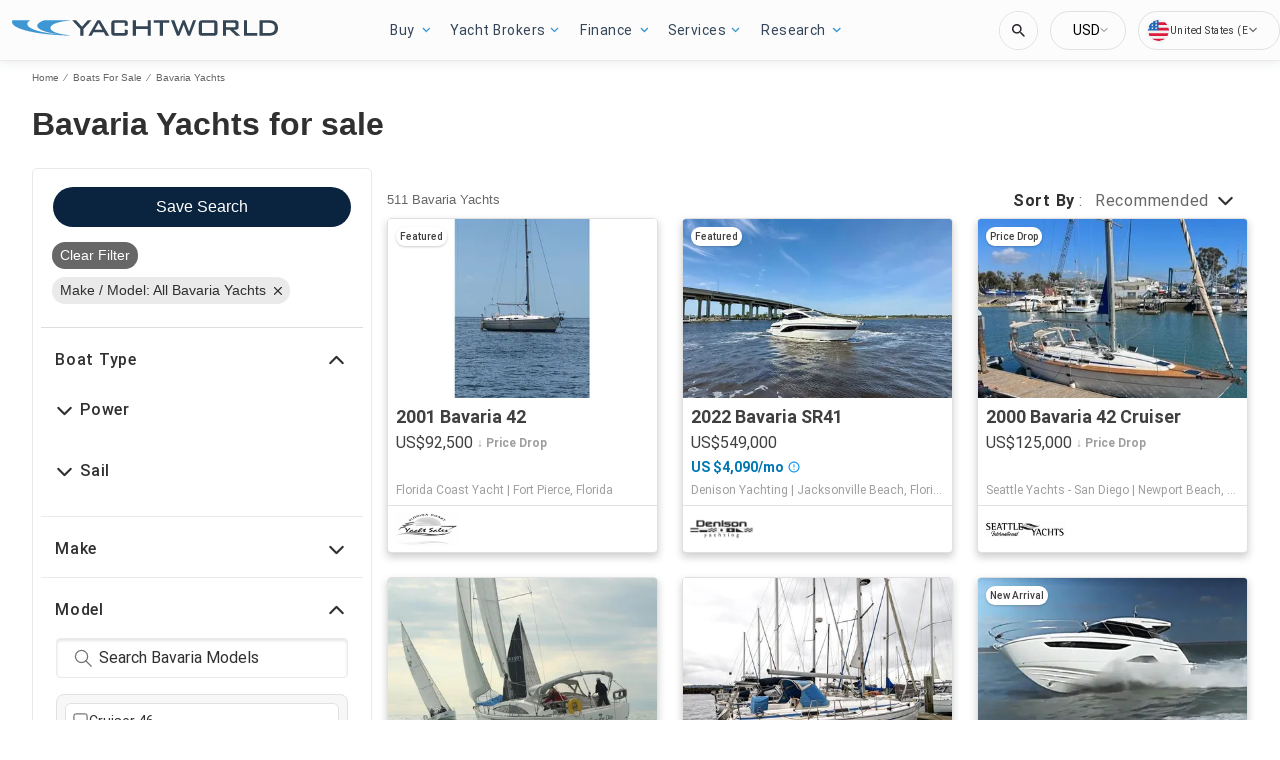

--- FILE ---
content_type: text/javascript; charset=utf-8
request_url: https://app.link/_r?sdk=web2.86.5&branch_key=key_live_jCcGYGDP2DoLrrFOjayCEniduFk7moX7&callback=branch_callback__0
body_size: 71
content:
/**/ typeof branch_callback__0 === 'function' && branch_callback__0("1546611218346979608");

--- FILE ---
content_type: application/javascript
request_url: https://www.yachtworld.com/static/js/pages-SearchResults.0d94e01d.chunk.js
body_size: 90553
content:
/*! For license information please see pages-SearchResults.0d94e01d.chunk.js.LICENSE.txt */
(this.__LOADABLE_LOADED_CHUNKS__=this.__LOADABLE_LOADED_CHUNKS__||[]).push([[485,3,14,17,34,35,36,37,41,42,48,52,54,57,82,94,95,102,104,105,114,125,126,128,158,356,358,362,363,372,373,376,377,379,434,441,444,445,460,461,463],{1304:function(e,t,a){"use strict";a.d(t,"a",(function(){return o}));var i=a(13),n=a.n(i);const s=n.a.shape({address:n.a.shape({city:n.a.string,country:n.a.string,postalCode:n.a.string,street2:n.a.string,street:n.a.string,subdivision:n.a.string}),email:n.a.string,name:n.a.string,phone:n.a.string}),o=n.a.shape({id:n.a.number,contact:s,featureType:n.a.shape({enhanced:n.a.bool}),location:n.a.shape({address:n.a.shape({city:n.a.string,country:n.a.string,subdivision:n.a.string})}),make:n.a.string,media:n.a.arrayOf(n.a.shape({date:n.a.shape({modified:n.a.string}),mediaType:n.a.string,url:n.a.string,width:n.a.number})),model:n.a.string,owner:n.a.shape({name:n.a.string,rootName:n.a.string}),portalLink:n.a.string,price:n.a.shape({hidden:n.a.bool,type:n.a.shape({amount:n.a.objectOf(n.a.number)})}),year:n.a.number,similarBoats:n.a.shape({records:n.a.shape({count:n.a.number,records:n.a.array}),showAllParams:n.a.object})});n.a.shape({title:n.a.string,description:n.a.string,mediaUrl:n.a.string,sellerName:n.a.string,sellerLogo:n.a.string,boatLink:n.a.string,showMore:n.a.string,contact:n.a.string}),n.a.arrayOf(n.a.shape({id:n.a.number,year:n.a.number,make:n.a.string,model:n.a.string,class:n.a.string,location:n.a.shape({address:n.a.shape({city:n.a.string,country:n.a.string,subdivision:n.a.string})}),price:n.a.shape({hidden:n.a.bool,type:n.a.shape({amount:n.a.objectOf(n.a.number)})}),media:n.a.array,portalLink:n.a.string}))},1306:function(e,t,a){var i=a(669),n=a(825),s=a(671),o=a(1307),r=a(1308),c=a(672),l=a(326);e.exports=function(e,t,a){if((e=l(e))&&(a||void 0===t))return n(e);if(!e||!(t=i(t)))return e;var u=c(e),d=c(t),p=r(u,d),b=o(u,d)+1;return s(u,p,b).join("")}},1307:function(e,t,a){var i=a(364);e.exports=function(e,t){for(var a=e.length;a--&&i(t,e[a],0)>-1;);return a}},1308:function(e,t,a){var i=a(364);e.exports=function(e,t){for(var a=-1,n=e.length;++a<n&&i(t,e[a],0)>-1;);return a}},1309:function(e,t,a){const i=a(670).locales,n=a(1306);e.exports.sanitizeNumber=(e,t)=>{const a=i[e];if(a&&t){const e=new RegExp(a.orderSeparator.replace(/([\.])/g,"\\$1"),"g"),i=new RegExp(a.decimalSeparator.replace(/([\.])/g,"\\$1"),"g");t=n(t).replace(e,""),t=n(t).replace(i,"."),t=parseFloat(t)}return t}},131:function(e,t,a){"use strict";a.d(t,"a",(function(){return d}));var i,n,s=a(10),o=a(0),r=a(365);!function(e){e.formatDate="FormattedDate",e.formatTime="FormattedTime",e.formatNumber="FormattedNumber",e.formatList="FormattedList",e.formatDisplayName="FormattedDisplayName"}(i||(i={})),function(e){e.formatDate="FormattedDateParts",e.formatTime="FormattedTimeParts",e.formatNumber="FormattedNumberParts",e.formatList="FormattedListParts"}(n||(n={}));var c=function(e){var t=Object(r.a)(),a=e.value,i=e.children,n=Object(s.c)(e,["value","children"]);return i(t.formatNumberToParts(a,n))};c.displayName="FormattedNumberParts";function l(e){var t=function(t){var a=Object(r.a)(),i=t.value,n=t.children,o=Object(s.c)(t,["value","children"]),c="string"===typeof i?new Date(i||0):i;return n("formatDate"===e?a.formatDateToParts(c,o):a.formatTimeToParts(c,o))};return t.displayName=n[e],t}function u(e){var t=function(t){var a=Object(r.a)(),i=t.value,n=t.children,c=Object(s.c)(t,["value","children"]),l=a[e](i,c);if("function"===typeof n)return n(l);var u=a.textComponent||o.Fragment;return o.createElement(u,null,l)};return t.displayName=i[e],t}function d(e){return e}c.displayName="FormattedNumberParts";u("formatDate"),u("formatTime"),u("formatNumber"),u("formatList"),u("formatDisplayName"),l("formatDate"),l("formatTime")},1310:function(e,t,a){"use strict";a.d(t,"b",(function(){return i})),a.d(t,"a",(function(){return n})),a.d(t,"c",(function(){return s})),a.d(t,"d",(function(){return o}));const i={SEARCH:"e_search",KEYWORD_SEARCH:"e_keywordSearch",REVEAL_PHONE_NUMBER:"e_revealNumber",DIAL_PHONE_NUMBER:"e_telephoneClick"},n={BOAT:"boat",ENGINE:"engine",NAVIGATION_BODY:"navigation - body",PREMIUM_BROKER:"premium broker banner"},s={PAGINATION:{next:"next page",previous:"previous page"}},o="video tour open"},1311:function(e,t,a){const i=a(1306),n=a(826),s=a(1309),o=new RegExp(/^((([a-z]|\d|[!#\$%&'\*\+\-\/=\?\^_`{\|}~]|[\u00A0-\uD7FF\uF900-\uFDCF\uFDF0-\uFFEF])+(\.([a-z]|\d|[!#\$%&'\*\+\-\/=\?\^_`{\|}~]|[\u00A0-\uD7FF\uF900-\uFDCF\uFDF0-\uFFEF])+)*)|((\x22)((((\x20|\x09)*(\x0d\x0a))?(\x20|\x09)+)?(([\x01-\x08\x0b\x0c\x0e-\x1f\x7f]|\x21|[\x23-\x5b]|[\x5d-\x7e]|[\u00A0-\uD7FF\uF900-\uFDCF\uFDF0-\uFFEF])|(\\([\x01-\x09\x0b\x0c\x0d-\x7f]|[\u00A0-\uD7FF\uF900-\uFDCF\uFDF0-\uFFEF]))))*(((\x20|\x09)*(\x0d\x0a))?(\x20|\x09)+)?(\x22)))@((([a-z]|\d|[\u00A0-\uD7FF\uF900-\uFDCF\uFDF0-\uFFEF])|(([a-z]|\d|[\u00A0-\uD7FF\uF900-\uFDCF\uFDF0-\uFFEF])([a-z]|\d|-|\.|_|~|[\u00A0-\uD7FF\uF900-\uFDCF\uFDF0-\uFFEF])*([a-z]|\d|[\u00A0-\uD7FF\uF900-\uFDCF\uFDF0-\uFFEF])))\.)+(([a-z]|[\u00A0-\uD7FF\uF900-\uFDCF\uFDF0-\uFFEF])|(([a-z]|[\u00A0-\uD7FF\uF900-\uFDCF\uFDF0-\uFFEF])([a-z]|\d|-|\.|_|~|[\u00A0-\uD7FF\uF900-\uFDCF\uFDF0-\uFFEF])*([a-z]|[\u00A0-\uD7FF\uF900-\uFDCF\uFDF0-\uFFEF])))\.?$/i),r=new RegExp(/^\(?([0-9]{3})\)?[-. ]?([0-9]{3})[-. ]?([0-9]{4})$/),c=new RegExp(/^[A-Za-z\xc0-\xd6\xd8-\xf6\xf8-\xff \-']+$/),l=new RegExp(/^\d{5}(?:[-\s]\d{4})?$/);e.exports.isValidEmail=e=>!!o.test(i(e)),e.exports.isValidPhoneNumber=e=>!!r.test(i(e)),e.exports.isValidName=e=>!!c.test(i(e)),e.exports.isValidFirstSecondName=e=>!(!c.test(i(e))||-1===e.indexOf(" ")),e.exports.isValidUsZipCode=e=>l.test(i(e)),e.exports.validateNumberInForm=(e,t,a,i,o,r)=>(c,l,u)=>{const d=s.sanitizeNumber(e,l.value),p=parseFloat(d);return isNaN(p)||!n(p)?u(i):a&&p>a?u(o):p<t?u(r):void u()}},1312:function(e,t,a){var i=a(326),n=a(328);e.exports=function(e){return n(i(e).toLowerCase())}},1313:function(e,t,a){"use strict";a.d(t,"c",(function(){return c})),a.d(t,"a",(function(){return l})),a.d(t,"b",(function(){return u}));var i=a(1311),n=a.n(i),s=a(44),o=a.n(s);const r=e=>{const t=e.trim(),a=t.replace(/[-\s]/g,"");return""!==t&&!isNaN(a)&&a.length<=15};function c(e,t){let a=!0;switch(t){case"text":a=!o.a.isEmpty(e);break;case"name":a=n.a.isValidName(e);break;case"fullName":a=n.a.isValidFirstSecondName(e);break;case"email":a=n.a.isValidEmail(e);break;case"phone":a=!0;break;case"phoneField":a=r(e);break;case"phoneNumber":a=n.a.isValidPhoneNumber(e);break;case"zip":a=n.a.isValidUsZipCode(e);break;case"country":a=!o.a.isEmpty(o.a.trim(e))}return a}const l=/^(([^<>()[\]\\.,;:\s@"]+(\.[^<>()[\]\\.,;:\s@"]+)*)|(".+"))@((\[[0-9]{1,3}\.[0-9]{1,3}\.[0-9]{1,3}\.[0-9]{1,3}\])|(([a-zA-Z\-0-9]+\.)+[a-zA-Z]{2,}))$/i,u=/^(\+?[1-9]\d{0,3}[\s\-()]*)?[\d\s\-()]{7,15}$/},1314:function(e,t,a){"use strict";a.r(t),a.d(t,"prepareLeadData",(function(){return u})),a.d(t,"sendLead",(function(){return d}));var i=a(1),n=a(26),s=a(6),o=a(66),r=a(4);var c=a(679);const l=e=>{var t,a,i,n,s;let o=null===(t=window)||void 0===t||null===(a=t.location)||void 0===a?void 0:a.origin;const l=null===(i=window)||void 0===i||null===(n=i.location)||void 0===n?void 0:n.pathname;var u;null!==(s=o)&&void 0!==s&&s.includes("localhost")&&(o=null===(u=Object(r.c)())||void 0===u?void 0:u.host);const d=e.type&&c.b[e.type];if(!d)return"";const p=((e,t)=>{if(!e||!t)return null;if(!Array.isArray(t)||0===t.length)return null;for(const i of t)if(i&&""!==i.trim())try{const t=e.match(new RegExp("(/(?:[a-z]{2}/)?".concat(i,".*)")));if(null!==t&&void 0!==t&&t[1]){let e=t[1];return e.endsWith("/")&&(e=e.slice(0,-1)),e}}catch(a){continue}return null})(l,Array.from(d));return o&&p?"".concat(o).concat(p):""},u=(e,t,a,n)=>{const{id:s,type:r,ownerId:u,owner:d}=e,p=u||(null===d||void 0===d?void 0:d.id),b=Object(i.a)({id:p,source:a,formFields:t,type:n,imtId:s},r&&c.c[r]&&{portalUrl:l(e)});return b.gaClientID=o.a.get("_ga"),b},d=e=>{let t=p(e);return t.locale=Object(s.getCurrentLocale)(!0),n.a().post("/lead",t)},p=e=>{let t=e.formFields.name.split(" ");const a=t.pop(),n=t.join(" "),s=Object(i.a)({id:e.id,leadSource:e.source,gaClientID:e.gaClientID,type:e.type,customer:{firstName:n,lastName:a,email:e.formFields.email,comments:e.formFields.comments,phone:{type:"Phone",number:e.formFields.phone},address:Object(i.a)(Object(i.a)({},e.formFields.zip&&{zip:e.formFields.zip}),e.formFields.country&&{country:e.formFields.country})}},e.portalUrl&&{portalUrl:e.portalUrl});return e.copyOem&&(s.copyOem=e.copyOem),e.oemId&&(s.oemId=e.oemId),e.brandId&&(s.brandId=e.brandId),e.imtId&&(s.imtId=e.imtId),s}},1317:function(e,t,a){"use strict";a.d(t,"b",(function(){return g})),a.d(t,"d",(function(){return O})),a.d(t,"c",(function(){return y})),a.d(t,"e",(function(){return S})),a.d(t,"a",(function(){return x}));var i=a(1),n=(a(0),a(1334)),s=a(2),o=a.n(s),r=a(1329),c=a.n(r),l=a(21),u=a(12),d=a(15),p=a(16),b=a(62),m=a(11),f=a(18),h=a(8),v=a(3);const g=(e,t)=>{const a=parseInt(o()(t,"pageSize","28"));return parseInt(e/a)+1},j=["yachts","yacht","boats","boat"],O=function(e,t,a){let s=arguments.length>3&&void 0!==arguments[3]?arguments[3]:{},r=arguments.length>4&&void 0!==arguments[4]&&arguments[4],c=arguments.length>5?arguments[5]:void 0,g=arguments.length>6?arguments[6]:void 0;const{formatMessage:O,messages:y}=Object(h.d)(g);let S,x,M,C,k,N,T,w,F,{makeModel:A={},multiFacetedBoatTypeClass:E,condition:P,country:R,region:B,subdivision:L,city:I}=e,{seoMakeName:D}=s,U=r?y.searchHeader.viewing.engines:y.searchHeader.viewing.listings,G=U.combined;if(R&&Object(b.g)(e)&&(G=U.country,N=Object(u.getFacetTranslation)("countries[".concat(R,"]"))),B&&Object(b.h)(e)&&(G=U.region,T=Object(u.getFacetTranslation)("countryRegions[".concat(B,"]"))),L&&Object(b.i)(e)&&(G=U.subdivision,w=Object(u.getFacetTranslation)("countrySubdivision.".concat(R,".").concat(L))),Array.isArray(I)&&1===I.length&&Object(b.f)(e)&&(G=U.city,C=Object(u.capitalizeString)(Object(u.unhyphenateUrlComponents)(I[0]))),P&&"any"!==P&&(G=U.condition,k=Object(u.getFacetTranslation)("searchPageSEO.indexableFacets.condition[".concat(P,"]")).toLowerCase()),1===Object(p.getActiveParamsLength)(e)){F=E&&o()(Object.keys(E),"0",""),S=o()(E,"".concat(F,".0"),"");S=Object(m.getBoatConstantsFromI18n)(g).allTypes.includes(S)?void 0:S,S?(S=S&&Object(u.getFacetTranslation)("classFacetValues[".concat(S,"]")).toLowerCase(),G=U.class):F&&(F=F&&Object(u.getFacetTranslation)(F),G=U.type),x=o()(Object.keys(A),"0",""),M=o()(A,"".concat(x,".0"),""),x=Object(l.capitalizeEachWord)(Object(u.unhyphenateUrlComponents)(Object(f.i)(Object(u.translateMake)(x)))),M?(M=Object(l.capitalizeEachWord)(Object(u.unhyphenateUrlComponents)(Object(f.i)(M))),G=U.model):x&&(D&&(x=D),G=j.some((e=>x.toLowerCase().includes(e)))?U.make.norepeat:U.make)}return 0===Object(p.getActiveParamsLength)(e)&&(G=U),c?"".concat(t," ").concat(c," Models"):(a=Object(d.o)(),t?Object(v.jsx)(n.a,Object(i.a)(Object(i.a)({},G),{},{values:{total:Object(l.formatNumber)(t,a),class:S,make:x,model:M,type:F,condition:k,country:N,region:T,subdivision:w,city:C}})):O(y.searchHeader.viewing.noListings))},y=(e,t,a,i)=>{let{page:n,pageSize:s}=e;n=+n,s=+s;const o=s*a;t=Math.min(o,t);let r,l,u,d=Math.ceil(t/s)<a?Math.ceil(t/s):a;return i>=d?(l=1,r=d):(u=Math.floor(i/2),n-u<1?(l=1,r=i):n+u>=d?(r=d,l=d-i+1):(r=n+u,l=n-u)),{page:n,pageSize:s,isFirstPage:1===n,isLastPage:n===d||t<=s,visibleNumbers:c()(l,r+1)}},S=(e,t)=>({position:(e.page-1)*e.pageSize+t,page:e.page}),x=(e,t)=>{const a=(e,t)=>{if(e===t)return!0;if(typeof e!==typeof t)return!1;if("object"===typeof e&&null!==e&&null!==t){const i=Object.keys(e),n=Object.keys(t);return i.length===n.length&&i.every((i=>a(e[i],t[i])))}return!1};return!a(e,t)}},1320:function(e,t,a){"use strict";a.d(t,"a",(function(){return n})),a.d(t,"c",(function(){return s})),a.d(t,"b",(function(){return o}));var i=a(4);const n=()=>Object(i.c)().leads.types.boat,s=()=>Object(i.c)().leads.types.party,o=()=>Object(i.c)().leads.types.dealer},1321:function(e,t,a){var i=a(67),n=a(1333),s=a(859),o=Math.max,r=Math.min;e.exports=function(e,t,a){var c,l,u,d,p,b,m=0,f=!1,h=!1,v=!0;if("function"!=typeof e)throw new TypeError("Expected a function");function g(t){var a=c,i=l;return c=l=void 0,m=t,d=e.apply(i,a)}function j(e){var a=e-b;return void 0===b||a>=t||a<0||h&&e-m>=u}function O(){var e=n();if(j(e))return y(e);p=setTimeout(O,function(e){var a=t-(e-b);return h?r(a,u-(e-m)):a}(e))}function y(e){return p=void 0,v&&c?g(e):(c=l=void 0,d)}function S(){var e=n(),a=j(e);if(c=arguments,l=this,b=e,a){if(void 0===p)return function(e){return m=e,p=setTimeout(O,t),f?g(e):d}(b);if(h)return clearTimeout(p),p=setTimeout(O,t),g(b)}return void 0===p&&(p=setTimeout(O,t)),d}return t=s(t)||0,i(a)&&(f=!!a.leading,u=(h="maxWait"in a)?o(s(a.maxWait)||0,t):u,v="trailing"in a?!!a.trailing:v),S.cancel=function(){void 0!==p&&clearTimeout(p),m=0,c=b=l=p=void 0},S.flush=function(){return void 0===p?d:y(n())},S}},1323:function(e,t,a){"use strict";a.d(t,"a",(function(){return i})),a.d(t,"d",(function(){return n})),a.d(t,"c",(function(){return s})),a.d(t,"b",(function(){return o})),a.d(t,"e",(function(){return r}));const i=e=>"undefined"!==typeof window?localStorage.getItem(e):null,n=(e,t)=>localStorage.setItem(e,t),s=e=>"undefined"!==typeof window?localStorage.removeItem(e):null,o=e=>"undefined"!==typeof window?window.sessionStorage.getItem(e):null,r=(e,t)=>sessionStorage.setItem(e,t)},1324:function(e,t,a){"use strict";a.d(t,"a",(function(){return n})),a.d(t,"c",(function(){return s})),a.d(t,"b",(function(){return o}));var i=a(76);const n=(e,t)=>{const a=document.querySelector(e);a?a.scrollIntoView&&a.scrollIntoView(t):console.error("TypeError: Cannot read property 'scrollIntoView' of null")},s=()=>{window.scrollTo(0,0)},o=e=>{var t;window.scrollTo({top:(null===(t=document.querySelector(e))||void 0===t?void 0:t.offsetTop)-i.h,behavior:"smooth"})}},1326:function(e,t,a){"use strict";a.d(t,"f",(function(){return n.a})),a.d(t,"g",(function(){return s.a})),a.d(t,"i",(function(){return o.a})),a.d(t,"m",(function(){return G.a})),a.d(t,"n",(function(){return re})),a.d(t,"j",(function(){return I})),a.d(t,"k",(function(){return D})),a.d(t,"c",(function(){return i.a})),a.d(t,"o",(function(){return r.default})),a.d(t,"p",(function(){return c.default})),a.d(t,"s",(function(){return l.a})),a.d(t,"h",(function(){return U.b})),a.d(t,"a",(function(){return U.a})),a.d(t,"t",(function(){return O})),a.d(t,"u",(function(){return S})),a.d(t,"q",(function(){return Fe})),a.d(t,"r",(function(){return Pe})),a.d(t,"d",(function(){return Be})),a.d(t,"b",(function(){return Le})),a.d(t,"l",(function(){return we})),a.d(t,"e",(function(){return Ve}));a(1346);var i=a(1350),n=a(1351),s=a(1352),o=a(1353),r=a(1347),c=a(1348),l=a(1337),u=a(0),d=a(683),p=a(365),b=a(329),m=a(17),f=a(1343),h=a(3);const{MIN:v,MAX:g}=b.a,j=e=>{let{handleDataChange:t,isThreeColumnLayout:a,min:i="",max:n=""}=e;const s=Object(m.b)(),o=Object(p.a)().formatMessage,r="year",{validateNumberRange:c,errorMessages:l,invalidFields:u}=Object(f.a)(r,(e=>{let{min:t,max:a}=e;const i={};return""!==a&&+t>+a&&(i.max=o(s.yearMaxError)),i})),{placeholderMin:j,placeholderMax:O,titleMin:y,titleMax:S,messageTo:x}=Object(b.g)(a,s,r),{onType:M,onTypeEnd:C,minRef:k,maxRef:N}=Object(b.h)(t,r,b.b,i,n),{onStopTyping:T}=Object(b.f)(((e,t,a)=>{const i=Object(b.b)(k),n=Object(b.b)(N);c({min:i,max:n}),M(e,t,a)}),C);return Object(h.jsxs)("div",{className:"search-filter year",children:[Object(h.jsxs)("div",{className:"search-filter-group",children:[Object(h.jsx)(d.a,{filterName:r,prefix:v,placeholder:j,value:i,title:y,cssClass:"year-min",onChange:T,ref:k,invalid:u.includes(v)}),Object(h.jsx)("span",{children:x}),Object(h.jsx)(d.a,{filterName:r,prefix:g,placeholder:O,value:n,title:S,cssClass:"year-max",onChange:T,ref:N,invalid:u.includes(g)})]}),l.length>0&&Object(h.jsx)("div",{className:"number-range-error-messages","data-error":"true",children:l.map(((e,t)=>Object(h.jsx)("div",{children:e},t)))})]})};var O=Object(u.memo)(j),y=a(145);var S=e=>{let{handleDataChange:t,min:a="",max:i=""}=e;const{formatMessage:n}=Object(p.a)(),s=Object(m.b)();return Object(h.jsx)(y.Y,{splitter:n(s.till),min:{id:"min-year-input",label:"min-year-input",name:"min-year-input",placeholder:n(s.quickSearch.min),value:a},max:{id:"max-year-input",label:"max-year-input",name:"max-year-input",placeholder:n(s.quickSearch.max),value:i},buttonText:n(s.go),validate:e=>{let{min:t,max:a}=e;const i={};return""!==a&&+t>+a&&(i.max=n(s.yearMaxError)),i},onSubmit:e=>{t("year",e),Object(b.c)(e,"year")},buttonAttributes:{"data-reporting-click-internal-link-id":"year filter","data-reporting-click-internal-link-type":"click"}})},x=a(272),M=a.n(x),C=a(4),k=a(52),N=a.n(k),T=a(15),w=a(5),F=a(38),A=a(120),E=a(66);a(1327);const{MIN:P,MAX:R}=b.a,B=e=>{let{customUom:t,handleDataChange:a,cookies:i,min:n,max:s}=e;const o=Object(u.useContext)(C.a),r=Object(F.useDispatch)(),{supportedUoms:c}=o,[l,d]=Object(u.useState)((()=>Object(T.l)(null===t||void 0===t?void 0:t.length,o))),p=Object.keys(c);if(!(p.length>1))return null;return Object(h.jsx)("div",{className:"uom-wrapper",children:p.map(((e,t)=>Object(h.jsx)("div",{className:N()("filled-block",{active:e.includes(l)}),onClick:()=>{(async e=>{const t=new Date;t.setDate(t.getDate()+1);const o={value:1,expires:t,path:"/"};d(e),await Object(w.yieldToMain)(),r({type:"GET_DATA_LOADING"}),Object(E.d)(i,A.h,e,o),await Object(w.yieldToMain)(),a({min:n,max:s})})(e)},children:e},t)))})},L=e=>{let{handleDataChange:t,customUom:a,isThreeColumnLayout:i,cookies:n,min:s="",max:o=""}=e;const r=Object(m.b)(),c=Object(p.a)().formatMessage,l="length",{validateNumberRange:u,errorMessages:v,invalidFields:g}=Object(f.a)(l,(e=>{let{min:t,max:a}=e;const i={};return""!==a&&+t>+a&&(i.max=c(r.lengthMaxError)),i})),{placeholderMin:j,placeholderMax:O,titleMin:y,titleMax:S,messageTo:x}=Object(b.g)(i,r,l),{onType:M,onTypeEnd:C,minRef:k,maxRef:N}=Object(b.h)(t,l,b.b,s,o),{onStopTyping:T}=Object(b.f)(((e,t,a)=>{const i=Object(b.b)(k),n=Object(b.b)(N);u({min:i,max:n}),M(e,t,a)}),C);return Object(h.jsxs)("div",{className:"search-filter length",children:[Object(h.jsxs)("div",{className:"search-filter-group",children:[Object(h.jsx)(d.a,{filterName:l,prefix:P,placeholder:j,value:s,title:y,cssClass:"small length-min",onChange:T,ref:k,invalid:g.includes(P)}),Object(h.jsx)("span",{children:x}),Object(h.jsx)(d.a,{filterName:l,prefix:R,placeholder:O,value:o,title:S,cssClass:"small length-max",onChange:T,ref:N,invalid:g.includes(R)}),Object(h.jsx)(B,{customUom:a,cookies:n,handleDataChange:t,min:s,max:o})]}),v.length>0&&Object(h.jsx)("div",{className:"number-range-error-messages","data-error":"true",children:v.map(((e,t)=>Object(h.jsx)("div",{children:e},t)))})]})};var I=Object(u.memo)(L,M.a);var D=e=>{let{handleDataChange:t,min:a="",max:i="",cookies:n,customUom:s}=e;const{formatMessage:o}=Object(p.a)(),r=Object(m.b)();return Object(h.jsxs)(h.Fragment,{children:[Object(h.jsx)(y.Y,{splitter:o(r.till),min:{id:"min-length-input",label:"min-length-input",name:"min-length-input",placeholder:o(r.quickSearch.min),value:a},max:{id:"max-length-input",label:"max-length-input",name:"max-length-input",placeholder:o(r.quickSearch.max),value:i},buttonText:o(r.go),validate:e=>{let{min:t,max:a}=e;const i={};return""!==a&&+t>+a&&(i.max=o(r.lengthMaxError)),i},onSubmit:e=>{t("length",e),Object(b.c)(e,"length")},buttonAttributes:{"data-reporting-click-internal-link-id":"length filter","data-reporting-click-internal-link-type":"click"}}),Object(h.jsx)("div",{className:"search-filter length length-form",children:Object(h.jsx)(B,{customUom:s,cookies:n,handleDataChange:t,min:a,max:i})})]})},U=a(1336),G=a(1354),_=a(1),W=a(21),H=a(16),V=a(12),z=a(144),K=a(147),Y=a(271),Z=a(2),q=a.n(Z),$=a(47),J=a.n($),Q=a(33),X=a(368),ee=a(53),te=a(81);const ae=e=>{var t;let{make:a,models:i=[],position:n,makeModels:s={},maxModelCount:o,params:r,handleDataChange:c,pageType:d}=e;const b=Object(F.useDispatch)(),{boatsConstants:f}=Object(te.a)();o=null!==(t=o)&&void 0!==t?t:f.MAX_MODEL_COUNT;const{modal:v=[]}=r,g=Object(W.normalizeString)(Object(H.hyphenateUrlComponents)(a.value)),j=Object(Q.d)(i,[]);let O=v.includes("model");const[y,S]=Object(u.useState)(s),x=Object(m.b)(),{formatMessage:M}=Object(p.a)();Object(u.useEffect)((()=>{S(s)}),[s]);const C=(e,t,a)=>{let i=q()(a,e,[]);if(J()(i,t))Object(ee.setGenericEventClean)("model removed - ".concat(t));else{let a=[];a.push(t);let i={[e]:a};Object(ee.setSearchTrackingClean)({makeModel:i})}},k=(e,t)=>{const i=Object(W.normalizeString)(Object(H.hyphenateUrlComponents)(a.value)),s=d===f.PAGE_TYPES.brandedOemSearch?X.a:H.generateSearchPath;return Object(h.jsx)(z.ToolSetOptions,{children:e.map(((e,a)=>{const o=Object(W.normalizeString)(e.value),l=Object(_.a)({makeModel:Object(Q.l)(i,o,y,!0)},d===f.PAGE_TYPES.brandedOemSearch?{brand:i}:{}),u=s(l,r,!0);return Object(h.jsx)(z.ToolSetOptionsItem,{type:"checkbox",id:"Model-".concat(o),name:"".concat(M(x.model),"-").concat(i,"-").concat(n),value:o,selected:J()(q()(y,i,[]),o),onClick:e=>{(async(e,t)=>{C(e,t,y);let a=Object(Q.l)(e,t,y,!0);S(a),await Object(w.yieldToMain)(),b({type:"GET_DATA_LOADING"}),await Object(w.yieldToMain)(),c("makeModel",a)})(i,e),t(e)},children:Object(h.jsx)(Y.default,{className:"model-link",href:u,onClick:e=>e.preventDefault(),type:"facet",pageType:d,children:e.value})},"Model-".concat(o,"-").concat(a))}))})};return Object(h.jsxs)(K.CollapsibleContent,{initialState:"open",id:"MakeCollapsible-".concat(g,"-").concat(n),children:[Object(h.jsx)(K.CollapsibleHeader,{priority:0,children:M(x.model,{make:Object(V.translateMake)(a.value)})}),Object(h.jsx)(K.Collapsible,{children:Object(h.jsx)("div",{className:"search-filter model",children:Object(h.jsx)(l.a,{items:j,selectedItems:q()(y,g),id:"model-type-ahead-".concat(g,"-").concat(n),moreMessage:"moreModels",placeholder:"".concat(M(x.modelPlaceholder,{make:Object(V.translateMake)(a.value)})),max:o,render:(e,t)=>k(e,t),showAll:O,url:Object(H.generateSearchPath)(r)+"modal-model/"})})})]},"MakeCollapsible-".concat(g,"-").concat(n))};var ie=Object(u.memo)(ae,M.a),ne=a(82),se=a.n(ne);const oe=e=>{let{makes:t=[],models:a=[],position:i,makeModels:n={},handleDataChange:s,params:o,pageType:r}=e;return t.map((e=>{const t=Object(W.normalizeString)(Object(H.hyphenateUrlComponents)(e.value)),c=se()(a,["value",e.value]);return q()(n,t)?Object(h.jsx)(ie,{make:e,models:c?c.model:[],makeModels:n,position:i,handleDataChange:s,params:o,pageType:r},t):null})).filter(Boolean)};var re=Object(u.memo)(oe,((e,t)=>M()(e.makes,t.makes)&&M()(e.models,t.models)&&M()(e.makeModels,t.makeModels)&&M()(e.params,t.params))),ce=a(277);var le=e=>{let{city:t,onItemClick:a,linkHref:i,linkName:n,isSelected:s,position:o}=e;return Object(h.jsx)(z.ToolSetOptionsItem,{type:"checkbox",id:"City-".concat(t.value,"-all"),name:"City-".concat(t.value,"-").concat(o),value:t.value,selected:s,onClick:a,children:Object(h.jsx)(Y.default,{className:"city-type-link",href:i,onClick:e=>e.preventDefault(),children:n})},"City-".concat(t.value,"-all"))},ue=a(204),de=a.n(ue);const pe=(e,t,a,i)=>{const n=i.formatMessage;return[{value:"all",count:0},...Object(w.asArray)(e).sort(((e,t)=>e.value>t.value?1:-1)).map((e=>{const i="countrySubdivision.".concat(t,".").concat(e.value);try{const t=n(q()(a,i));return Object(_.a)(Object(_.a)({},e),{},{filterValue:t})}catch(s){return null}})).filter((e=>null!==e))]},be=(e,t,a)=>{const i=a.formatMessage;return[{value:"all",count:0},...Object(w.asArray)(e).sort(((e,t)=>e.value>t.value?1:-1)).map((e=>{const a="countryRegions.".concat(e.value),n=i(q()(t,a));return Object(_.a)(Object(_.a)({},e),{},{filterValue:n})}))]};var me=a(18);const fe=(e,t,a,i,n,s)=>(o,r)=>{const c=o.map(((o,c)=>{const l=J()(t,o.value),u=((e,t)=>J()(t,e)?de()(t,(t=>t!==e)):[...t,e])(o.value,t),d=((e,t)=>e.find((e=>Object(H.singleHyphenateUrlComponents)(e.value)===t)).value)(e,o.value),p=s({city:u},i,!0);return Object(h.jsx)(le,{city:o,position:a,isSelected:l,onItemClick:e=>{n("city",u,o.value,l),r(e)},linkName:d,linkHref:p},"".concat(o,"-").concat(c))}));return Object(h.jsxs)(z.ToolSetOptions,{children:[" ",c," "]})};var he=Object(ce.c)((e=>{var t;let{position:a,intl:i,tracking:n,handleDataChange:s,device:o,selectedCountry:r="",selectedCities:c=[],cities:u=[],params:d={},maxCitiesCount:p,translations:b=Object(m.b)(),urlGenerator:f=H.generateSearchPath}=e;const{boatsConstants:v}=Object(te.a)();p=null!==(t=p)&&void 0!==t?t:v.MAX_CITIES_COUNT;const g=Object(F.useDispatch)(),j=i.formatMessage,O=u.map((e=>({value:Object(H.singleHyphenateUrlComponents)(e.value)}))),y=c.map((e=>Object(me.h)(e))),S=q()(d,"modal",[]).includes("city"),x=fe(u,c,a,d,(async(e,t,a,i)=>{n&&(i?n.facetRemoved("city ".concat(a," removed")):n.facetAdded({city:a})),await Object(w.yieldToMain)(),"mobile"!==o&&g({type:"GET_DATA_LOADING"}),s(e,t)}),f);return Object(h.jsx)("div",{className:"search-filter cities",children:Object(h.jsx)(l.a,{items:O,selectedItems:y,id:"city-type-ahead-".concat(a),placeholder:j(b.cityPlaceholder,{country:r}),moreMessage:"moreCities",max:p,url:f(d)+"modal-city/",showAll:S,render:x})})}));var ve=e=>{let{region:t,onItemClick:a,linkHref:i,linkName:n,isSelected:s}=e;return Object(h.jsx)(z.ToolSetOptionsItem,{id:"Region-".concat(t.value),name:"Region-".concat(t.value),value:t.value,selected:s,onClick:a,children:Object(h.jsx)(Y.default,{className:"region-type-link",href:i,datae2e:t.value,onClick:e=>e.preventDefault(),children:n})},"Region-".concat(t.value))};var ge=e=>{let{region:t,selectedRegion:a,params:i,intl:n,translations:s,onItemClick:o,urlGenerator:r=H.generateSearchPath}=e;const c=s,l=n.formatMessage,u=r({region:t.value},i,!0),d="all"===t.value?l(c.allRegions):l(c.countryRegions[t.value]);return Object(h.jsx)(ve,{region:t,onItemClick:o,isSelected:a===t.value,linkHref:u,linkName:d})};var je=Object(ce.c)((e=>{var t;let{region:a,regions:i,intl:n,position:s,tracking:o,handleDataChange:r,device:c,translations:d=Object(m.b)(),params:p={},maxRegionsCount:b,urlGenerator:f=H.generateSearchPath,sortRegions:v=be}=e;const[g,j]=Object(u.useState)(a),{boatsConstants:O}=Object(te.a)();b=null!==(t=b)&&void 0!==t?t:O.MAX_SREGIONS_COUNT;const y=Object(F.useDispatch)();Object(u.useEffect)((()=>{j(a||"all")}),[a]);const S=n.formatMessage,x=v(i,d,n),M=q()(p,"modal",[]).includes("region"),C=((e,t,a,i,n)=>s=>{const o=s.map(((s,o)=>Object(h.jsx)(ge,{region:s,selectedRegion:i,translations:n,params:t,intl:e,onItemClick:a},o)));return Object(h.jsx)("div",{className:"search-filter",children:Object(h.jsx)("div",{className:"regions",children:Object(h.jsx)(z.ToolSetOptions,{children:o})})})})(n,p,(async e=>{o&&o.facetAdded({region:e}),await Object(w.yieldToMain)(),"mobile"!==c&&y({type:"GET_DATA_LOADING"}),r("region",e)}),g,d);return Object(h.jsx)("div",{className:"search-filter regions","data-testid":"search-filter-regions",children:Object(h.jsx)(K.CollapsibleContent,{initialState:"open",children:Object(h.jsx)(l.a,{items:x,selectedItems:[g.value],id:"Regions-".concat(s),moreMessage:"moreRegions",placeholder:"".concat(S(d.region)),max:b,render:C,showAll:M,url:f(p)+"modal-region/"})})})}));var Oe=Object(ce.c)((e=>{var t;let{intl:{formatMessage:a},selectedCountry:i,countries:n,maxCountriesCount:s,params:o,position:r,handleDataChange:c,tracking:u,device:d}=e;const p=i||"all",b=Object(F.useDispatch)(),{boatsConstants:f}=Object(te.a)(),v=Object(m.b)();s=null!==(t=s)&&void 0!==t?t:f.MAX_COUNTRIES_COUNT;const g=q()(o,"modal",[]).includes("country"),j=n.map((e=>({value:e.value,filterValue:a(v.countries[e.value])}))),O=async e=>{u&&u.facetAdded({country:e}),await Object(w.yieldToMain)(),"mobile"!==d&&b({type:"GET_DATA_LOADING"}),c("country",e)};return Object(h.jsx)("div",{className:"search-filter countries",children:Object(h.jsx)(l.a,{items:j,selectedItems:[Object(me.h)(p)],id:"country-type-ahead-".concat(r),placeholder:a(v.countryPlaceholder),moreMessage:"moreCountries",max:s,url:Object(H.generateSearchPath)(o)+"modal-country/",showAll:g,otherItemsSortBy:"filterValue",render:(e,t)=>Object(h.jsx)(z.ToolSetOptions,{children:e.map((e=>{const i=a(v.countries[e.value]);return Object(h.jsx)(z.ToolSetOptionsItem,{id:"Country-".concat(e.value),name:"Country-".concat(e.value),value:i,selected:p===e.value,onClick:a=>{O(e.value),t(a)},children:Object(h.jsx)(Y.default,{className:"country-type-link",href:Object(H.generateSearchPath)({country:e.value,city:[],region:"",subdivision:""},o,!0),onClick:e=>e.preventDefault(),children:i})},"Country-".concat(e.value))}))}),renderStatic:()=>Object(h.jsx)(z.ToolSetOptions,{children:Object(h.jsx)(z.ToolSetOptionsItem,{id:"country-all",name:"country-all",value:"all",selected:"all"===p,onClick:()=>{O("")},children:Object(h.jsx)(Y.default,{className:"country-type-link",href:Object(H.generateSearchPath)({country:"",city:[],region:"",subdivision:""},o,!0),onClick:e=>e.preventDefault(),children:a(v.allCountries)})},"country-all")})})})})),ye=a(62);var Se=e=>{let{subdivision:t,onItemClick:a,linkHref:i,linkName:n,isSelected:s}=e;return Object(h.jsx)(z.ToolSetOptionsItem,{id:"Subdivision-".concat(t.value),name:"Subdivision-".concat(t.value),value:t.value,selected:s,onClick:a,children:Object(h.jsx)(Y.default,{className:"subdivision-type-link",href:i,onClick:e=>e.preventDefault(),children:n})},"Subdivision-".concat(t.value))};const xe=(e,t)=>e.region?e.region:"all"===e.value&&t?t:"";var Me=e=>{let{subdivision:t,selectedSubdivision:a,chosenCountry:i,params:n,intl:s,translations:o,onItemClick:r,chosenRegion:c="",urlGenerator:l=H.generateSearchPath}=e;const u=o,d=s.formatMessage,p=l({subdivision:t.value,region:xe(t,c),city:[]},n,!0),b=d("all"===t.value?Object(ye.a)(i,u):u.countrySubdivision[i][t.value]);return Object(h.jsx)(Se,{subdivision:t,onItemClick:r,isSelected:a===t.value,linkHref:p,linkName:b})};var Ce=Object(ce.c)((e=>{var t;let{subdivisions:a,intl:i,position:n,tracking:s,handleDataChange:o,device:r,translations:c=Object(m.b)(),params:d={},subdivision:p="",chosenCountry:b=q()(Object(C.c)(),"country"),chosenRegion:f,maxSubdivisionsCount:v,urlGenerator:g=H.generateSearchPath,sortSubdivisions:j=pe}=e;const[O,y]=Object(u.useState)(p),S=Object(F.useDispatch)(),{boatsConstants:x}=Object(te.a)();v=null!==(t=v)&&void 0!==t?t:x.MAX_SUBDIVISIONS_COUNT,Object(u.useEffect)((()=>{y(p||"all")}),[p]);const M=i.formatMessage,k=j(a,b,c,i),N=q()(d,"modal",[]).includes("subdivision"),T=((e,t,a,i,n,s,o)=>r=>{const c=r.map(((r,c)=>Object(h.jsx)(Me,{subdivision:r,selectedSubdivision:i,translations:o,chosenCountry:n,chosenRegion:s,params:t,intl:e,onItemClick:a},c)));return Object(h.jsx)("div",{className:"search-filter",children:Object(h.jsx)("div",{className:"subdivisions",children:Object(h.jsx)(z.ToolSetOptions,{children:c})})})})(i,d,(async e=>{s&&s.facetAdded({subdivision:e}),await Object(w.yieldToMain)(),"mobile"!==r&&S({type:"GET_DATA_LOADING"}),o("subdivision",e)}),O,b,f,c);return Object(ye.m)(b,c),Object(h.jsx)("div",{className:"search-filter subdivisions",children:Object(h.jsx)(K.CollapsibleContent,{initialState:"open",children:Object(h.jsx)(l.a,{items:k,selectedItems:[O],id:"Subdivision-".concat(n),moreMessage:"moreSubdivisions",placeholder:"".concat(M(Object(ye.c)(b,c,i))),max:v,render:T,showAll:N,url:g(d)+"modal-subdivision/",otherItemsSortBy:"filterValue"})})})}));a(1394);const ke=function(){return Boolean((arguments.length>0&&void 0!==arguments[0]?arguments[0]:[]).length&&Object(ye.l)())},Ne=(e,t)=>{const a=Object(m.b)();return t(a.subdivision[e]?a.subdivision[e]:a.subdivision)},Te=e=>{let{handleDataChange:t,params:a={},filtersConfig:i={},filtersData:n={},position:s}=e;const{formatMessage:o}=Object(p.a)(),r=Object(m.b)(),c=q()(i,"shouldCollapsibleBeOpen",{}),l=q()(i,"tracking",{}),u=q()(n,"countriesData",{}),d=q()(n,"regionsData",{}),b=q()(n,"subdivisionsData",{}),f=q()(n,"citiesData",{}),v=u.selected,g=v?o(r.countries[v]):"",j=d.selected,O=b.subdivisions,y=function(){let e=arguments.length>1?arguments[1]:void 0;return Boolean((arguments.length>0&&void 0!==arguments[0]?arguments[0]:[]).length&&Object(ye.j)(e))}(d.regions,v),S=function(){let e=arguments.length>1?arguments[1]:void 0,t=arguments.length>2?arguments[2]:void 0;return Boolean((arguments.length>0&&void 0!==arguments[0]?arguments[0]:[]).length&&Object(ye.k)(e,t))}(O,v,y||j),x=function(){let e=arguments.length>1?arguments[1]:void 0,t=arguments.length>2?arguments[2]:void 0;return Boolean((arguments.length>0&&void 0!==arguments[0]?arguments[0]:[]).length&&Object(ye.d)(e,t))}(f.cities,v,b.selected),M=y&&!b.selected;return Object(h.jsxs)("div",{children:[ke(u.countries)&&Object(h.jsxs)(K.CollapsibleContent,{initialState:c.country,children:[Object(h.jsx)(K.CollapsibleHeader,{priority:0,children:o(r.country)}),Object(h.jsx)(K.Collapsible,{children:Object(h.jsx)("div",{children:Object(h.jsx)(Oe,{device:s,selectedCountry:v,countries:u.countries,position:i.position,handleDataChange:t,params:a,tracking:l})})})]}),M&&Object(h.jsxs)(K.CollapsibleContent,{initialState:c.region,children:[Object(h.jsx)(K.CollapsibleHeader,{priority:0,children:o(r.region)}),Object(h.jsx)(K.Collapsible,{children:Object(h.jsx)(je,{device:s,region:j,regions:d.regions,position:i.position,handleDataChange:t,params:a,tracking:l})})]}),S&&Object(h.jsxs)(K.CollapsibleContent,{initialState:c.subdivision,children:[Object(h.jsx)(K.CollapsibleHeader,{priority:0,children:Ne(v,o)}),Object(h.jsx)(K.Collapsible,{children:Object(h.jsx)(Ce,{device:s,chosenCountry:v,chosenRegion:j,subdivision:b.selected,subdivisions:O,position:i.position,handleDataChange:t,params:a,tracking:l})})]}),x&&Object(h.jsxs)(K.CollapsibleContent,{initialState:c.city,children:[Object(h.jsx)(K.CollapsibleHeader,{priority:0,children:o(r.citiesInCountry,{country:g})}),Object(h.jsx)(K.Collapsible,{children:Object(h.jsx)("div",{children:Object(h.jsx)(he,{device:s,selectedCountry:v,selectedCities:f.selected,cities:f.cities,position:i.position,handleDataChange:t,params:a,tracking:l})})})]})]})};var we=Object(u.memo)(Te,M.a);var Fe=Object(ce.c)((e=>{const[t,a]=Object(u.useState)({region:void 0}),i=()=>{q()(e,"region")?a((t=>Object(_.a)(Object(_.a)({},t),{},{region:e.region}))):a((e=>Object(_.a)(Object(_.a)({},e),{},{region:"all"})))};Object(u.useEffect)((()=>{i()}),[]),Object(u.useEffect)((()=>{i()}),[e.region]);let{params:n,regions:s}=e;const{intl:{formatMessage:o}}=e,r=Object(m.b)(),c=q()(t,"region",{});return Object(h.jsx)("div",{className:"search-filter",children:Object(h.jsx)("div",{className:"regions",children:Object(h.jsxs)(z.ToolSetOptions,{children:[Object(h.jsx)(z.ToolSetOptionsItem,{id:"region-all",name:"region-all",value:"all",selected:"all"===c,onClick:t=>{e.tracking&&e.tracking.facetAdded({region:t}),e.handleDataChange("region",t)},children:Object(h.jsx)(Y.default,{className:"region-type-link",href:Object(H.generateSearchPath)({region:"",subdivision:""},n,!0),onClick:e=>e.preventDefault(),children:o(r.allRegions)})},"region-all"),s.map((t=>{const a=o(r.countryRegions[t.value]);return Object(h.jsx)(z.ToolSetOptionsItem,{id:"Region-".concat(t.value),name:"Region-".concat(t.value),value:a,selected:c===t.value,onClick:()=>{e.tracking&&e.tracking.facetAdded({region:t.value}),e.handleDataChange("region",t.value)},children:Object(h.jsx)(Y.default,{className:"region-type-link",href:Object(H.generateSearchPath)({region:t.value,subdivision:""},n,!0),onClick:e=>e.preventDefault(),children:a})},"Region-".concat(t.value))}))]})})})})),Ae=a(676),Ee=a.n(Ae);var Pe=Object(ce.c)((e=>{const[t,a]=Object(u.useState)({subdivision:""}),i=Object(m.b)(),n=()=>{q()(e,"subdivision")?a((t=>Object(_.a)(Object(_.a)({},t),{},{subdivision:e.subdivision}))):a((e=>Object(_.a)(Object(_.a)({},e),{},{subdivision:"all"})))};Object(u.useEffect)((()=>{n()}),[]),Object(u.useEffect)((()=>{n()}),[e.subdivision]);const s=t=>t.region?t.region:"all"===t.value&&e.chosenRegion?e.chosenRegion:"",{params:o,position:r,intl:{formatMessage:c}}=e,d=q()(t,"subdivision",""),p=i,b=[{value:"all",count:0},...Ee()(e.subdivisions,"value").map((e=>Object(_.a)(Object(_.a)({},e),{},{filterValue:c(p.countrySubdivision[e.value])})))];return Object(h.jsx)("div",{className:"search-filter subdivisions",children:Object(h.jsx)(K.CollapsibleContent,{initialState:"open",children:Object(h.jsx)(l.a,{items:b,selectedItems:[d],id:"Subdivision-".concat(r),moreMessage:"moreSubdivisions",placeholder:"".concat(c(p.subdivisionsPlaceholder)),max:b.length,render:(a,n)=>(a=>{const n=i;let{params:o,intl:{formatMessage:r}}=e;const c=q()(t,"subdivision","");return Object(h.jsx)("div",{className:"search-filter",children:Object(h.jsx)("div",{className:"subdivisions",children:Object(h.jsx)(z.ToolSetOptions,{children:a.map((t=>Object(h.jsx)(z.ToolSetOptionsItem,{id:"Subdivision-".concat(t.value),name:"Subdivision-".concat(t.value),value:t.value,selected:c===t.value,onClick:t=>{e.tracking&&e.tracking.facetAdded({subdivision:t}),e.handleDataChange("subdivision",t)},children:Object(h.jsx)(Y.default,{className:"subdivision-type-link",href:Object(H.generateSearchPath)({subdivision:t.value,region:s(t)},o,!0),onClick:e=>e.preventDefault(),children:"all"===t.value?r(n.allSubdivisions):r(n.countrySubdivision[t.value])})},"Subdivision-".concat(t.value))))})})})})(a),showAll:!0,url:Object(H.generateSearchPath)(o)+"subdivision/"})})})})),Re=a(11);var Be=Object(ce.c)((e=>{const[t,a]=Object(u.useState)({country:void 0}),i=()=>{q()(e,"selectedCountry")?a((t=>Object(_.a)(Object(_.a)({},t),{},{country:e.selectedCountry}))):a((e=>Object(_.a)(Object(_.a)({},e),{},{country:"all"})))};Object(u.useEffect)((()=>{i()}),[]),Object(u.useEffect)((()=>{i()}),[e.selectedCountry]);const n=t=>{e.tracking&&e.tracking.facetAdded({country:t}),e.handleDataChange("country",t)},s=Object(m.b)(),o=Object(Re.getBoatConstantsFromI18n)(),{countries:r,maxCountriesCount:c=o.MAX_COUNTRIES_COUNT,params:d,position:p}=e,{intl:{formatMessage:b}}=e,f=q()(t,"country",{}),v=q()(d,"modal",[]).includes("country"),g=r.map((e=>({value:e.value,filterValue:b(s.countries[e.value])})));return Object(h.jsx)("div",{className:"search-filter countries",children:Object(h.jsx)(l.a,{items:g,selectedItems:[Object(me.h)(f)],id:"country-type-ahead-".concat(p),placeholder:b(s.countryPlaceholder),moreMessage:"moreCountries",max:c,url:Object(H.generateSearchPath)(d)+"modal-country/",showAll:v,render:(e,t)=>Object(h.jsx)(z.ToolSetOptions,{children:e.map((e=>{const a=b(s.countries[e.value]);return Object(h.jsx)(z.ToolSetOptionsItem,{id:"Country-".concat(e.value),name:"Country-".concat(e.value),value:a,selected:f===e.value,onClick:a=>{n(e.value),t(a)},children:Object(h.jsx)(Y.default,{className:"country-type-link",href:Object(H.generateSearchPath)({country:e.value,city:[]},d,!0),onClick:e=>e.preventDefault(),children:a})},"Country-".concat(e.value))}))}),renderStatic:()=>Object(h.jsx)(z.ToolSetOptions,{children:Object(h.jsx)(z.ToolSetOptionsItem,{id:"country-all",name:"country-all",value:"all",selected:"all"===f,onClick:()=>{n("")},children:Object(h.jsx)(Y.default,{className:"country-type-link",href:Object(H.generateSearchPath)({country:"",city:[]},d,!0),onClick:e=>e.preventDefault(),children:b(s.allCountries)})},"country-all")})})})}));var Le=Object(ce.c)((e=>{const t=(e,t)=>J()(t,e)?de()(t,(t=>t!==e)):[...t,e],a=(e,t)=>e.find((e=>Object(H.singleHyphenateUrlComponents)(e.value)===t)).value,i=Object(Re.getBoatConstantsFromI18n)(),{selectedCountry:n="",selectedCities:s=[],cities:o=[],params:r}=e,{maxCitiesCount:c=i.MAX_CITIES_COUNT,position:u,intl:{formatMessage:d}}=e,p=Object(m.b)(),b=o.map((e=>({value:Object(H.singleHyphenateUrlComponents)(e.value)}))),f=s.map((e=>Object(me.h)(e))),v=q()(r,"modal",[]).includes("city");return Object(h.jsx)("div",{className:"search-filter cities",children:Object(h.jsx)(l.a,{items:b,selectedItems:f,id:"city-type-ahead-".concat(u),placeholder:d(p.cityPlaceholder,{country:n}),moreMessage:"moreCities",max:c,url:Object(H.generateSearchPath)(r)+"modal-city/",showAll:v,render:(i,n)=>Object(h.jsx)(z.ToolSetOptions,{children:i.map((i=>{const c=J()(s,i.value);return Object(h.jsx)(z.ToolSetOptionsItem,{type:"checkbox",id:"City-".concat(i.value,"-all"),name:"City-".concat(i.value,"-").concat(u),value:i.value,selected:c,onClick:a=>{((t,a,i,n)=>{e.tracking&&(n?e.tracking.facetRemoved("city ".concat(i," removed")):e.tracking.facetAdded({city:i})),e.handleDataChange(t,a)})("city",t(i.value,s),i.value,c),n(a)},children:Object(h.jsx)(Y.default,{className:"city-type-link",href:Object(H.generateSearchPath)({city:t(i.value,s)},r,!0),onClick:e=>e.preventDefault(),children:a(o,i.value)})},"City-".concat(i.value,"-all"))}))})})})})),Ie=a(273),De=a(1321),Ue=a.n(De),Ge=a(822),_e=a(76);const We=["params","data","facets","handleDataChange","tracking","position"],He=e=>{let{params:t,data:a,facets:i,handleDataChange:n,tracking:s,position:o=""}=e,r=Object(Ie.a)(e,We);const c=Object(u.useContext)(C.a),l=q()(c,"supports.isEngineFilterEnabled",!1),d=Object(F.useDispatch)(),[b,f]=Object(u.useState)({key:0,open:!1});Object(u.useEffect)((()=>{f((e=>Object(_.a)(Object(_.a)({},e),{},{key:Object(Ge.a)()})))}),[a]);const v=q()(a,"engine",[]),g=q()(a,"numberOfEngines",0),j=q()(a,"engineOneHours",{}),O=q()(i,"enginesDriveType",[]),S=q()(i,"numberOfEngines",[]),x=Object(m.b)(),{formatMessage:M}=Object(p.a)(),k=async(e,t)=>{e.preventDefault(),s&&s.facetAdded({numberOfEngines:t}),f((e=>Object(_.a)(Object(_.a)({},e),{},{key:Object(Ge.a)()}))),await Object(w.yieldToMain)(),"mobile"!==o&&(d({type:"GET_DATA_LOADING"}),await Object(w.yieldToMain)()),n("numberOfEngines",t)},N=e=>{T("engine",e)},T=async(e,t)=>{f((e=>Object(_.a)(Object(_.a)({},e),{},{key:Object(Ge.a)()}))),s&&s.facetAdded({[e]:t}),await Object(w.yieldToMain)(),"mobile"!==o&&(d({type:"GET_DATA_LOADING"}),await Object(w.yieldToMain)()),n(e,t)},A=Ue()((async e=>{f((e=>Object(_.a)(Object(_.a)({},e),{},{key:Object(Ge.a)()}))),s&&s.facetAdded({engineHours:e}),await Object(w.yieldToMain)(),"mobile"!==o&&(d({type:"GET_DATA_LOADING"}),await Object(w.yieldToMain)()),n("engineOneHours",e)}),_e.e);if(!l)return null;const E=[{id:"engine-type",label:M(x.engineDetailsFacet.engineType),header:M(x.engineDetailsFacet.engineType),selectedValues:v,onDataChange:N,placeholder:M(x.engineDetailsFacet.engineType),items:[...O].sort(((e,t)=>M(x.engineFacetText[e.value])>M(x.engineFacetText[t.value])?1:-1)).map(((e,a)=>({id:"engine-type-".concat(a),text:"".concat(M(x.engineFacetText[e.value])," (").concat(e.count,")"),url:Object(H.generateSearchPath)({engine:[e.value]},t,!0),name:"engine",value:e.value,filterValue:M(x.engineFacetText[e.value]),onClick:e=>{e.preventDefault()},nofollow:!0})))}];return S.length?Object(h.jsx)(y.t,{isOpen:b.open,onOpen:e=>{f((t=>Object(_.a)(Object(_.a)({},t),{},{open:e}))),r.onOpen&&r.onOpen(e)},header:M(x.engineDetailsFacet.title),switcher:{header:M(x.engineDetailsFacet.engineNumber),items:(()=>{const e=Object(Re.getBoatConstantsFromI18n)().SRP_MAXIMUM_ENGINES_NUMBER_SEARCH,a={};S.filter((e=>e.value<5)).forEach((e=>{a[e.value]=Object(_.a)({},e)}));const i=[];for(let n=0;n<=e;n++){const s=o?"-"+o:"";if(n>0&&!a[n])continue;const r=0===n?M(x.all):n===e?"".concat(n,"+"):n;i.push({defaultChecked:String(g)===String(n),id:"engine-number-".concat(n).concat(s),name:"engine-number-".concat(s),onClick:k,value:"".concat(n),url:Object(H.generateSearchPath)({numberOfEngines:n},t,!0),text:r,nofollow:!0})}return i})()},numbersRange:{header:M(x.engineDetailsFacet.engineHours),splitter:M(x.to),onDataChange:A,min:{value:j.min,id:"engine-hours-min",label:M(x.quickSearch.min),placeholder:M(x.quickSearch.min)},max:{value:j.max,id:"engine-hours-max",label:M(x.quickSearch.max),placeholder:M(x.quickSearch.max)}},filters:E},"".concat(b.key)):null};var Ve=Object(u.memo)(He,M.a)},1327:function(e,t,a){"use strict";var i=a(13),n=a.n(i),s=a(816);n.a.shape({length:n.a.shape({name:n.a.string,abbr:n.a.string.isRequired,symbol:n.a.string}),weight:n.a.shape({name:n.a.string,abbr:n.a.string.isRequired,symbol:n.a.string}),speed:n.a.shape({name:n.a.string,abbr:n.a.string.isRequired,symbol:n.a.string}),capacity:n.a.shape({name:n.a.string,abbr:n.a.string.isRequired,symbol:n.a.string}),distance:n.a.shape({name:n.a.string,abbr:n.a.string.isRequired,symbol:n.a.string}),radius:n.a.shape({name:n.a.string,abbr:n.a.string.isRequired,symbol:n.a.string})}),n.a.oneOfType([n.a.string,n.a.number]),n.a.object,n.a.arrayOf(n.a.string),n.a.oneOfType([n.a.object,n.a.array]),n.a.string,n.a.any,n.a.func.isRequired,n.a.func,n.a.string,n.a.instanceOf(s.a).isRequired,n.a.object,n.a.shape({length:n.a.shape({name:n.a.string,abbr:n.a.string.isRequired,symbol:n.a.string}),weight:n.a.shape({name:n.a.string,abbr:n.a.string.isRequired,symbol:n.a.string}),speed:n.a.shape({name:n.a.string,abbr:n.a.string.isRequired,symbol:n.a.string}),capacity:n.a.shape({name:n.a.string,abbr:n.a.string.isRequired,symbol:n.a.string}),distance:n.a.shape({name:n.a.string,abbr:n.a.string.isRequired,symbol:n.a.string}),radius:n.a.shape({name:n.a.string,abbr:n.a.string.isRequired,symbol:n.a.string})}),n.a.bool,n.a.string,n.a.object,n.a.bool},1328:function(e,t,a){"use strict";a.d(t,"a",(function(){return o})),a.d(t,"b",(function(){return c}));var i=a(17),n=a(365),s=a(0);const o=e=>{const t={};Object.entries(e).forEach((e=>{let[a,i]=e;if(a.startsWith("app.countries.")){const e=a.split(".");void 0!==i&&(t[e[2]]=i)}}));const a=Object.entries(t).sort(((e,t)=>e[1].localeCompare(t[1])));return Object.fromEntries(a)},r=[{code:"AL",name:"Albania",prefix:355},{code:"DZ",name:"Algeria",prefix:213},{code:"AF",name:"Afghanistan",prefix:93},{code:"AR",name:"Argentina",prefix:54},{code:"AE",name:"United Arab Emirates",prefix:971},{code:"AW",name:"Aruba",prefix:297},{code:"OM",name:"Oman",prefix:968},{code:"AZ",name:"Azerbaijan",prefix:994},{code:"EG",name:"Egypt",prefix:20},{code:"ET",name:"Ethiopia",prefix:251},{code:"IE",name:"Ireland",prefix:353},{code:"EE",name:"Estonia",prefix:372},{code:"AD",name:"Andorra",prefix:376},{code:"AO",name:"Angola",prefix:244},{code:"AI",name:"Anguilla",prefix:1264},{code:"AG",name:"Antigua",prefix:1268},{code:"AT",name:"Austria",prefix:43},{code:"AU",name:"Australia",prefix:61},{code:"MO",name:"Macau",prefix:853},{code:"BB",name:"Barbados",prefix:1246},{code:"PG",name:"Papua New Guinea",prefix:675},{code:"BS",name:"The Bahamas",prefix:1242},{code:"PK",name:"Pakistan",prefix:92},{code:"PY",name:"Paraguay",prefix:595},{code:"PS",name:"Palestine",prefix:970},{code:"BH",name:"Bahrain",prefix:973},{code:"PA",name:"Panama",prefix:507},{code:"BR",name:"Brazil",prefix:55},{code:"BY",name:"Belarus",prefix:375},{code:"BM",name:"Bermuda",prefix:1441},{code:"BG",name:"Bulgaria",prefix:359},{code:"MP",name:"Northern Mariana Islands",prefix:1670},{code:"BJ",name:"Benin",prefix:229},{code:"BE",name:"Belgium",prefix:32},{code:"IS",name:"Iceland",prefix:354},{code:"PR",name:"Puerto Rico",prefix:1},{code:"PL",name:"Poland",prefix:48},{code:"BA",name:"Bosnia and Herzegovina",prefix:387},{code:"BO",name:"Bolivia",prefix:591},{code:"BZ",name:"Belize",prefix:501},{code:"PW",name:"Palau",prefix:680},{code:"BW",name:"Botswana",prefix:267},{code:"BT",name:"Bhutan",prefix:975},{code:"BF",name:"Burkina Faso",prefix:226},{code:"BI",name:"Burundi",prefix:257},{code:"KP",name:"North Korea",prefix:850},{code:"GQ",name:"Equatorial Guinea",prefix:240},{code:"DK",name:"Denmark",prefix:45},{code:"DE",name:"Germany",prefix:49},{code:"TL",name:"Timor-Leste",prefix:670},{code:"TG",name:"Togo",prefix:228},{code:"DM",name:"Dominica",prefix:1767},{code:"DO",name:"Dominican Republic",prefix:1809},{code:"RU",name:"Russia",prefix:7},{code:"EC",name:"Ecuador",prefix:593},{code:"ER",name:"Eritrea",prefix:291},{code:"FR",name:"France",prefix:33},{code:"FO",name:"Faroe Islands",prefix:298},{code:"PF",name:"French Polynesia",prefix:689},{code:"GF",name:"French Guiana",prefix:594},{code:"PM",name:"Saint Pierre and Miquelon",prefix:508},{code:"VA",name:"Vatican City",prefix:39},{code:"PH",name:"Philippines",prefix:63},{code:"FJ",name:"Fiji",prefix:679},{code:"FI",name:"Finland",prefix:358},{code:"CV",name:"Cape Verde",prefix:238},{code:"FK",name:"Falkland Islands",prefix:500},{code:"GM",name:"The Gambia",prefix:220},{code:"CG",name:"Republic of the Congo",prefix:242},{code:"CD",name:"Democratic Republic of the Congo",prefix:243},{code:"CO",name:"Colombia",prefix:57},{code:"CR",name:"Costa Rica",prefix:506},{code:"GD",name:"Grenada",prefix:1473},{code:"GL",name:"Greenland",prefix:299},{code:"GE",name:"Georgia",prefix:995},{code:"GG",name:"Guernsey",prefix:44},{code:"CU",name:"Cuba",prefix:53},{code:"GP",name:"Guadeloupe",prefix:590},{code:"GU",name:"Guam",prefix:1671},{code:"GY",name:"Guyana",prefix:592},{code:"KZ",name:"Kazakhstan",prefix:7},{code:"HT",name:"Haiti",prefix:509},{code:"KR",name:"South Korea",prefix:82},{code:"NL",name:"Netherlands",prefix:31},{code:"BQ",name:"Bonaire, Sint Eustatius and Saba",prefix:599},{code:"ME",name:"Montenegro",prefix:382},{code:"HN",name:"Honduras",prefix:504},{code:"KI",name:"Kiribati",prefix:686},{code:"DJ",name:"Djibouti",prefix:253},{code:"KG",name:"Kyrgyzstan",prefix:996},{code:"GN",name:"Guinea",prefix:224},{code:"GW",name:"Guinea-Bissau",prefix:245},{code:"CA",name:"Canada",prefix:1},{code:"GH",name:"Ghana",prefix:233},{code:"GA",name:"Gabon",prefix:241},{code:"KH",name:"Cambodia",prefix:855},{code:"CZ",name:"Czech Republic",prefix:420},{code:"ZW",name:"Zimbabwe",prefix:263},{code:"CM",name:"Cameroon",prefix:237},{code:"QA",name:"Qatar",prefix:974},{code:"KY",name:"Cayman Islands",prefix:1345},{code:"KM",name:"Comoros",prefix:269},{code:"XK",name:"Kosovo",prefix:381},{code:"CI",name:"C\xf4te d'Ivoire",prefix:225},{code:"KW",name:"Kuwait",prefix:965},{code:"HR",name:"Croatia",prefix:385},{code:"KE",name:"Kenya",prefix:254},{code:"CK",name:"Cook Islands",prefix:682},{code:"CW",name:"Cura\xe7ao",prefix:599},{code:"LV",name:"Latvia",prefix:371},{code:"LS",name:"Lesotho",prefix:266},{code:"LA",name:"Laos",prefix:856},{code:"LB",name:"Lebanon",prefix:961},{code:"LT",name:"Lithuania",prefix:370},{code:"LR",name:"Liberia",prefix:231},{code:"LY",name:"Libya",prefix:218},{code:"LI",name:"Liechtenstein",prefix:423},{code:"RE",name:"R\xe9union",prefix:262},{code:"LU",name:"Luxembourg",prefix:352},{code:"RW",name:"Rwanda",prefix:250},{code:"RO",name:"Romania",prefix:40},{code:"MG",name:"Madagascar",prefix:261},{code:"IM",name:"Isle Of Man",prefix:44},{code:"MV",name:"Maldives",prefix:960},{code:"MT",name:"Malta",prefix:356},{code:"MW",name:"Malawi",prefix:265},{code:"MY",name:"Malaysia",prefix:60},{code:"ML",name:"Mali",prefix:223},{code:"MK",name:"Macedonia",prefix:389},{code:"MH",name:"Marshall Islands",prefix:692},{code:"MQ",name:"Martinique",prefix:596},{code:"YT",name:"Mayotte",prefix:262},{code:"MU",name:"Mauritius",prefix:230},{code:"MR",name:"Mauritania",prefix:222},{code:"US",name:"United States",prefix:1},{code:"AS",name:"American Samoa",prefix:1684},{code:"VI",name:"US Virgin Islands",prefix:1340},{code:"MN",name:"Mongolia",prefix:976},{code:"MS",name:"Montserrat",prefix:1664},{code:"BD",name:"Bangladesh",prefix:880},{code:"PE",name:"Peru",prefix:51},{code:"FM",name:"Federated States of Micronesia",prefix:691},{code:"MM",name:"Myanmar",prefix:95},{code:"MD",name:"Moldova",prefix:373},{code:"MA",name:"Morocco",prefix:212},{code:"MC",name:"Monaco",prefix:377},{code:"MZ",name:"Mozambique",prefix:258},{code:"MX",name:"Mexico",prefix:52},{code:"NA",name:"Namibia",prefix:264},{code:"ZA",name:"South Africa",prefix:27},{code:"SS",name:"South Sudan",prefix:211},{code:"NR",name:"Nauru",prefix:674},{code:"NI",name:"Nicaragua",prefix:505},{code:"NP",name:"Nepal",prefix:977},{code:"NE",name:"Niger",prefix:227},{code:"NG",name:"Nigeria",prefix:234},{code:"NU",name:"Niue",prefix:683},{code:"NO",name:"Norway",prefix:47},{code:"NF",name:"Norfolk Island",prefix:672},{code:"PT",name:"Portugal",prefix:351},{code:"JP",name:"Japan",prefix:81},{code:"SE",name:"Sweden",prefix:46},{code:"CH",name:"Switzerland",prefix:41},{code:"SV",name:"El Salvador",prefix:503},{code:"WS",name:"Samoa",prefix:685},{code:"RS",name:"Serbia",prefix:381},{code:"SL",name:"Sierra Leone",prefix:232},{code:"SN",name:"Senegal",prefix:221},{code:"CY",name:"Cyprus",prefix:357},{code:"SC",name:"Seychelles",prefix:248},{code:"SA",name:"Saudi Arabia",prefix:966},{code:"BL",name:"Saint Barth\xe9lemy",prefix:590},{code:"ST",name:"Sao Tome and Principe",prefix:239},{code:"SH",name:"Saint Helena",prefix:290},{code:"KN",name:"Saint Kitts and Nevis",prefix:1869},{code:"LC",name:"Saint Lucia",prefix:1758},{code:"MF",name:"Saint Martin",prefix:590},{code:"SX",name:"Sint Maarten",prefix:599},{code:"SM",name:"San Marino",prefix:378},{code:"VC",name:"Saint Vincent and the Grenadines",prefix:1784},{code:"LK",name:"Sri Lanka",prefix:94},{code:"SK",name:"Slovakia",prefix:421},{code:"SI",name:"Slovenia",prefix:386},{code:"SZ",name:"Swaziland",prefix:268},{code:"SD",name:"Sudan",prefix:249},{code:"SR",name:"Suriname",prefix:597},{code:"SB",name:"Solomon Islands",prefix:677},{code:"SO",name:"Somalia",prefix:252},{code:"TJ",name:"Tajikistan",prefix:992},{code:"TW",name:"Taiwan",prefix:886},{code:"TH",name:"Thailand",prefix:66},{code:"TZ",name:"Tanzania",prefix:255},{code:"TO",name:"Tonga",prefix:676},{code:"TC",name:"Turks and Caicos Islands",prefix:1649},{code:"TT",name:"Trinidad and Tobago",prefix:1868},{code:"TN",name:"Tunisia",prefix:216},{code:"TV",name:"Tuvalu",prefix:688},{code:"TR",name:"Turkey",prefix:90},{code:"TM",name:"Turkmenistan",prefix:993},{code:"TK",name:"Tokelau",prefix:690},{code:"WF",name:"Wallis and Futuna",prefix:681},{code:"VU",name:"Vanuatu",prefix:678},{code:"GT",name:"Guatemala",prefix:502},{code:"VE",name:"Venezuela",prefix:58},{code:"BN",name:"Brunei",prefix:673},{code:"UG",name:"Uganda",prefix:256},{code:"UA",name:"Ukraine",prefix:380},{code:"UY",name:"Uruguay",prefix:598},{code:"UZ",name:"Uzbekistan",prefix:998},{code:"GR",name:"Greece",prefix:30},{code:"ES",name:"Spain",prefix:34},{code:"EH",name:"Western Sahara",prefix:212},{code:"HK",name:"Hong Kong",prefix:852},{code:"SG",name:"Singapore",prefix:65},{code:"NC",name:"New Caledonia",prefix:687},{code:"NZ",name:"New Zealand",prefix:64},{code:"HU",name:"Hungary",prefix:36},{code:"SY",name:"Syria",prefix:963},{code:"JM",name:"Jamaica",prefix:1876},{code:"AM",name:"Armenia",prefix:374},{code:"YE",name:"Yemen",prefix:967},{code:"IQ",name:"Iraq",prefix:964},{code:"IR",name:"Iran",prefix:98},{code:"IL",name:"Israel",prefix:972},{code:"IT",name:"Italy",prefix:39},{code:"IN",name:"India",prefix:91},{code:"ID",name:"Indonesia",prefix:62},{code:"GB",name:"United Kingdom",prefix:44},{code:"VG",name:"British Virgin Islands",prefix:1284},{code:"IO",name:"British Indian Ocean Territory",prefix:246},{code:"JO",name:"Jordan",prefix:962},{code:"VN",name:"Vietnam",prefix:84},{code:"ZM",name:"Zambia",prefix:260},{code:"JE",name:"Jersey",prefix:44},{code:"TD",name:"Chad",prefix:235},{code:"GI",name:"Gibraltar",prefix:350},{code:"CL",name:"Chile",prefix:56},{code:"CF",name:"Central African Republic",prefix:236},{code:"CN",name:"China",prefix:86}],c=()=>{const e=Object(n.a)();return Object(s.useMemo)((()=>{const t=["uk","en"].includes(e.locale)?"gb":e.locale,a=(e=>{const t=Object(i.b)();return r.map((a=>{const i=a.code,n=t.countries[i],s="/assets/icons/flags/".concat(i.toLowerCase(),".svg"),o="+".concat(a.prefix);try{return{code:a.code,name:e(n),prefix:o,src:s}}catch(r){return{code:a.code,name:a.name,prefix:o,src:s}}}))})(e.formatMessage).sort(((e,t)=>e.name.localeCompare(t.name)));return{selectedCountry:a.find((e=>e.code.toLowerCase()===t)),flagsWithPrefix:a}}),[e])}},1329:function(e,t,a){var i=a(1330)();e.exports=i},1330:function(e,t,a){var i=a(1331),n=a(367),s=a(858);e.exports=function(e){return function(t,a,o){return o&&"number"!=typeof o&&n(t,a,o)&&(a=o=void 0),t=s(t),void 0===a?(a=t,t=0):a=s(a),o=void 0===o?t<a?1:-1:s(o),i(t,a,o,e)}}},1331:function(e,t){var a=Math.ceil,i=Math.max;e.exports=function(e,t,n,s){for(var o=-1,r=i(a((t-e)/(n||1)),0),c=Array(r);r--;)c[s?r:++o]=e,e+=n;return c}},1333:function(e,t,a){var i=a(94);e.exports=function(){return i.Date.now()}},1334:function(e,t,a){"use strict";var i=a(10),n=a(0),s=a(365),o=a(104);function r(e){var t=Object(s.a)(),a=t.formatMessage,i=t.textComponent,o=void 0===i?n.Fragment:i,r=e.id,c=e.description,l=e.defaultMessage,u=e.values,d=e.children,p=e.tagName,b=void 0===p?o:p,m=a({id:r,description:c,defaultMessage:l},u,{ignoreTag:e.ignoreTag});return"function"===typeof d?d(Array.isArray(m)?m:[m]):b?n.createElement(b,null,n.Children.toArray(m)):n.createElement(n.Fragment,null,m)}r.displayName="FormattedMessage";var c=n.memo(r,(function(e,t){var a=e.values,n=Object(i.c)(e,["values"]),s=t.values,r=Object(i.c)(t,["values"]);return Object(o.d)(s,a)&&Object(o.d)(n,r)}));c.displayName="MemoizedFormattedMessage",t.a=c},1336:function(e,t,a){"use strict";a.d(t,"b",(function(){return c})),a.d(t,"a",(function(){return l}));a(0);var i=a(52),n=a.n(i),s=(a(1374),a(1375),a(365)),o=a(17),r=a(3);const c=e=>Object(r.jsx)("div",{className:"filter-header-container",children:Object(r.jsx)("div",{className:n()("filter-header",{sticky:e.sticky,["filter-header-".concat(e.type)]:e.type}),children:e.children})}),l=e=>{const t=Object(s.a)(),a=Object(o.b)(),i=t.formatMessage;return Object(r.jsxs)("button",{className:"filter-button",onClick:e.onClick,children:[i(a.filter),Object(r.jsx)("span",{className:"count",children:e.count})]})}},1337:function(e,t,a){"use strict";var i=a(1),n=a(0),s=a(52),o=a.n(s),r=a(82),c=a.n(r),l=a(676),u=a.n(l),d=a(144),p=a(277),b=a(12),m=a(18),f=a(17),h=a(3);t.a=Object(p.c)((e=>{const[t,a]=Object(n.useState)({typeAheadText:"",showAll:e.showAll||!1}),s=(e,t)=>{const a=t.filterValue||t.value;return Object(b.normalizeString)(a).toLowerCase().includes(Object(b.normalizeString)(e).toLowerCase())},r=()=>{a((e=>Object(i.a)(Object(i.a)({},e),{},{typeAheadText:""})))},{items:l=[],selectedItems:p=[],render:v,renderStatic:g,id:j,moreMessage:O,placeholder:y,max:S,url:x,intl:{formatMessage:M},otherItemsSortBy:C="value"}=e,k=Object(f.b)(),{typeAheadText:N,showAll:T}=t,w=l.filter((e=>e.value.length>=1&&!/^[^a-zA-Z0-9]+$/.test(e.value))),F=w.filter(((e,t)=>t<S&&!N)),A=w.filter((e=>!N&&c()(p,(t=>t===Object(m.h)(e.value)),!1)&&!c()(F,{value:e.value}))),E=w.filter((e=>N&&s(N,e))).slice(0,S),P=u()(w.filter((e=>N?!s(N,e):!c()(A,{value:e.value}))).filter(((e,t)=>t>=S)),C);return Object(h.jsxs)("div",{className:"filter-typeahead",children:[Object(h.jsx)(d.ToolSetTextInput,{id:j,name:j,icon:!0,placeholder:y,value:N,onChange:e=>{a((t=>Object(i.a)(Object(i.a)({},t),{},{typeAheadText:e})))}}),Object(h.jsxs)("div",{className:"filter-typeahead-items filter-typeahead-part",children:[g&&g(),!!A.length&&v(A,(e=>r())),!!E.length&&v(E,(e=>r())),!!F.length&&v(F,(e=>r()))]}),Object(h.jsx)("div",{className:o()("show-more",{show:T,"filter-typeahead-part":T}),children:T&&v(P,null,!1)}),Object(h.jsx)("div",{className:"filter-more",children:!!P.length&&!T&&Object(h.jsx)("a",{href:x,onClick:e=>{e.preventDefault(),a((e=>Object(i.a)(Object(i.a)({},e),{},{showAll:!0})))},children:M(k[O],{count:P.length})})})]})}))},1343:function(e,t,a){"use strict";a.d(t,"a",(function(){return s}));var i=a(0),n=a(1362);const s=(e,t)=>{const[a,s]=Object(i.useState)({}),o=Object(i.useContext)(n.a),{onError:r,allErrors:c}=o||{},l=Object(i.useCallback)((a=>{const i=t(a);return s(i),r&&r(e,i),i}),[t]),{errorMessages:u,invalidFields:d}=(()=>{const t=[],a=[];for(const[i,n]of Object.entries((null===c||void 0===c?void 0:c[e])||{}))a.push(i),t.push(n);return{invalidFields:a,errorMessages:t}})();return{validateNumberRange:l,errors:a,errorMessages:u,invalidFields:d}}},1344:function(e,t,a){"use strict";a.d(t,"c",(function(){return i})),a.d(t,"b",(function(){return n})),a.d(t,"a",(function(){return s}));const i={CONTACT_SUBMIT:"INITIATE_PURCHASE",LIKE_BOAT:"ADD_TO_WISHLIST",LOGIN:"LOGIN",REGISTER:"COMPLETE_REGISTRATION",SAVE_SEARCH:"SUBSCRIBE",SHARE_BOAT:"SHARE",PAGE_VIEW:"pageview"},n="branch:deeplink:user_event",s={SAVE_SEARCH:"save_search",CONTACT_SUBMITTED:"contact_form_submitted",VIEW_ITEM:"view_item",SITE_SEARCH:"site_search"}},1345:function(e,t,a){"use strict";a.d(t,"a",(function(){return m}));var i=a(1),n=a(888),s=a.n(n),o=a(374),r=a.n(o),c=a(2),l=a.n(c),u=a(375),d=a.n(u);const p=["spotlightAds"],b=["testIP","debug_prebid","testId"],m=e=>{let{location:t,history:a}=e;const n=s()(l()(t,"search","").slice(1)),o=s()(l()(a,"location.search","").slice(1)),c=(u=[...p,...b],e=>d()(r()(e,((e,t)=>u.includes(t))),((e,t,a)=>Object(i.a)(Object(i.a)({},e),((e,t)=>({[e]:""===t?"true":t}))(a,t))),{}));var u;return Object(i.a)(Object(i.a)({},c(o)),c(n))}},1346:function(e,t,a){"use strict";a.r(t);var i=a(0),n=a(38),s=a(144),o=a(365),r=a(272),c=a.n(r),l=a(16),u=a(271),d=a(5),p=a(17),b=a(3);const m=e=>{let{condition:t,params:a,position:r=""}=e,c=r?"-"+r:"";const[m,f]=Object(i.useState)(t),h=Object(n.useDispatch)(),{formatMessage:v}=Object(o.a)(),g=Object(p.b)();Object(i.useEffect)((()=>{f(t)}),[t]);const j=async t=>{e.tracking&&e.tracking.facetAdded({condition:t}),await Object(d.yieldToMain)(),f(t),"mobile"!==r&&(h({type:"GET_DATA_LOADING"}),await Object(d.yieldToMain)()),e.handleDataChange("condition",t)};return Object(b.jsx)("div",{className:"search-filter condition",children:Object(b.jsx)("div",{className:"search-filter-group",children:Object(b.jsxs)(s.ToolSetRadioGroup,{children:[Object(b.jsx)(s.ToolSetRadioItem,{id:"condition-any".concat(c),name:"condition".concat(c),value:"any",checked:"any"===m,onChange:e=>j(e.target.value),children:Object(b.jsx)(u.default,{className:"filter-condition-link",href:Object(l.generateSearchPath)({condition:"any"},a,!0),children:v(g.all)})}),Object(b.jsx)(s.ToolSetRadioItem,{id:"condition-new".concat(c),name:"condition".concat(c),value:"new",checked:"new"===m,onChange:e=>j(e.target.value),children:Object(b.jsx)(u.default,{className:"filter-condition-link",href:Object(l.generateSearchPath)({condition:"new"},a,!0),children:v(g.new)})}),Object(b.jsx)(s.ToolSetRadioItem,{id:"condition-used".concat(c),name:"condition".concat(c),value:"used",checked:"used"===m,onChange:e=>j(e.target.value),children:Object(b.jsx)(u.default,{className:"filter-condition-link",href:Object(l.generateSearchPath)({condition:"used"},a,!0),children:v(g.used)})})]})})})};t.default=Object(i.memo)(m,c.a)},1347:function(e,t,a){"use strict";a.r(t);var i=a(0),n=a(365),s=a(38),o=a(329),r=a(5),c=a(683),l=a(1343),u=a(145),d=a(52),p=a.n(d),b=(a(1393),a(17)),m=(a(1327),a(3));const{MIN:f,MAX:h,CURRENCIES:v}=o.a,g=e=>{let{show:t,handleCurrencyChange:a,currencyKey:i,selectedCurrency:n}=e;const o=Object(s.useDispatch)();if(!t)return null;return Object(m.jsx)("div",{className:"price-dropdown",children:Object(m.jsx)(u.mb,{selected:n,onChange:(e,t)=>(async e=>{o({type:"GET_DATA_LOADING"}),await Object(r.yieldToMain)(),a("currency",e)})(t),items:v},i)})},j=e=>{let{display:t,currencySymbol:a}=e;return t?Object(m.jsx)("span",{className:"symbol",children:a}):null},O=e=>{let{handleDataChange:t,isThreeColumnLayout:a,userCurrency:i,min:s="",max:r=""}=e;const u=Object(n.a)().formatMessage,d=Object(b.b)(),v="price",{validateNumberRange:O,errorMessages:y,invalidFields:S}=Object(l.a)(v,(e=>{let{min:t,max:a}=e;const i={};return""!==a&&+t>+a&&(i.max=u(d.priceMaxError)),i})),{placeholderMin:x,placeholderMax:M,titleMin:C,titleMax:k,messageTo:N}=Object(o.g)(a,d,v),{isUsersCurrencyEnabled:T,smallMinClass:w,smallMaxClass:F,currencyKey:A,selectedCurrency:E,currencySymbol:P}=Object(o.e)(i,s,r),{onType:R,onTypeEnd:B,minRef:L,maxRef:I}=Object(o.h)(t,v,o.b,s,r),{onStopTyping:D}=Object(o.f)(((e,t,a)=>{const i=Object(o.b)(L),n=Object(o.b)(I);O({min:i,max:n}),R(e,t,a)}),B);return Object(m.jsxs)("div",{className:"search-filter price",children:[Object(m.jsxs)("div",{className:"search-filter-group",children:[Object(m.jsxs)("div",{className:w,children:[Object(m.jsx)(j,{display:!(!w||T),currencySymbol:P}),Object(m.jsx)(c.a,{filterName:v,prefix:f,placeholder:x,value:s,title:C,cssClass:p()("price-input",{"price-min":!T}),onChange:D,ref:L,invalid:S.includes(f),isPrice:!0})]}),Object(m.jsx)("span",{children:N}),Object(m.jsxs)("div",{className:F,children:[Object(m.jsx)(j,{display:!(!F||T),currencySymbol:P}),Object(m.jsx)(c.a,{filterName:v,prefix:h,placeholder:M,value:r,title:k,cssClass:p()("price-input",{"price-max":!T}),onChange:D,ref:I,invalid:S.includes(h),isPrice:!0})]}),Object(m.jsx)(g,{show:T,currencyKey:A,selectedCurrency:E,handleCurrencyChange:t})]}),y.length>0&&Object(m.jsx)("div",{className:"number-range-error-messages","data-error":"true",children:y.map(((e,t)=>Object(m.jsx)("div",{children:e},t)))})]})};t.default=Object(i.memo)(O)},1348:function(e,t,a){"use strict";a.r(t);var i=a(0),n=a(38),s=a(365),o=a(145),r=a(17),c=a(329),l=(a(1327),a(3));t.default=e=>{let{handleDataChange:t,min:a="",max:u="",userCurrency:d}=e;const p=Object(r.b)(),{formatMessage:b}=Object(s.a)(),m=Object(n.useSelector)((e=>{var t;return(null===e||void 0===e||null===(t=e.app)||void 0===t?void 0:t.currency)||""}));Object(i.useEffect)((()=>{m&&t("currency",m)}),[m]);const{selectedCurrency:f}=Object(c.e)(d,a,u),h=d||f;return Object(l.jsx)(o.Y,{splitter:b(p.till),price:!0,currency:h,currencyPrefix:!0,min:{id:"min-price-input",label:"min-price-input",name:"min-price-input",placeholder:b(p.quickSearch.min),value:a},max:{id:"max-price-input",label:"max-price-input",name:"max-price-input",placeholder:b(p.quickSearch.max),value:u},buttonText:b(p.go),validate:e=>{let{min:t,max:a}=e;const i={};return""!==a&&+t>+a&&(i.max=b(p.priceMaxError)),i},onSubmit:e=>{t("price",e),Object(c.c)(e,"price")},buttonAttributes:{"data-reporting-click-internal-link-id":"price filter","data-reporting-click-internal-link-type":"click"}},h)}},1350:function(e,t,a){"use strict";var i=a(1),n=a(0),s=a(13),o=a.n(s),r=a(4),c=a(147),l=a(144),u=a(271),d=a(2),p=a.n(d),b=a(47),m=a.n(b),f=a(176),h=a.n(f),v=a(868),g=a.n(v),j=a(28),O=a.n(j),y=a(272),S=a.n(y),x=a(16),M=a(12),C=a(365),k=a(5),N=a(81),T=a(17),w=a(3);const F=e=>{let{facets:t,multiFacetedBoatTypeClass:a,tracking:s}=e;const[o,d]=Object(n.useState)(t||[]),[b,f]=Object(n.useState)(a||{}),v=Object(n.useContext)(r.a),{boatsConstants:j}=Object(N.a)(v),{formatMessage:y}=Object(C.a)(),S=Object(T.b)(),F=(e,t)=>{if(t){const a=h()(e)[0];if(m()(h()(t.multiFacetedBoatTypeClass),a)){let n=g()(t.multiFacetedBoatTypeClass[a]),s=g()(e)[0][0];if(m()(n,s)){let e=n.filter((e=>e!==s));return 0!==e.length?{multiFacetedBoatTypeClass:Object(i.a)(Object(i.a)({},O()(t.multiFacetedBoatTypeClass,a)),{},{[a]:e})}:{multiFacetedBoatTypeClass:Object(i.a)({},O()(t.multiFacetedBoatTypeClass,a))}}return j.allTypes.includes(s)?{multiFacetedBoatTypeClass:Object(i.a)(Object(i.a)({},O()(t.multiFacetedBoatTypeClass,a)),{},{[a]:[s]})}:{multiFacetedBoatTypeClass:Object(i.a)(Object(i.a)({},O()(t.multiFacetedBoatTypeClass,a)),{},{[a]:[...t.multiFacetedBoatTypeClass[a],s]})}}return{multiFacetedBoatTypeClass:Object(i.a)(Object(i.a)({},t.multiFacetedBoatTypeClass),e)}}return{multiFacetedBoatTypeClass:Object(i.a)({},e)}};Object(n.useEffect)((()=>{void 0!==a&&f(a),void 0!==t&&d(t)}),[a,t]);const A=(t,a,n,o)=>{const{position:r,params:c}=e,d=y(S[t]),h=Object(M.capitalizeString)(Object(M.toHTMLId)(d)),v=Object(M.toHTMLId)(n);return Object(w.jsx)(l.ToolSetOptionsItem,{type:"checkbox",id:"".concat(h,"-").concat(v,"-").concat(r),name:"".concat(h,"-").concat(v),value:o,selected:p()(b,t,[]).includes(o),onClick:a=>(async(t,a)=>{let n,o=[],r=p()(b,t,[]);m()(r,a)?(s&&s.facetRemoved("class removed - ".concat(a)),o=r.filter((e=>e!==a))):(s&&s.facetAdded({multiFacetedBoatTypeClass:{type:[a]}}),o=j.allTypes.includes(a)?[a]:[...r,a]),o.length>1&&o.some((e=>j.allTypes.includes(e)))&&(o=o.filter((e=>!j.allTypes.includes(e)))),o.length?n=Object(i.a)(Object(i.a)({},b),{},{[t]:o}):(n=Object(i.a)({},b),delete n[t]),f(n),await Object(k.yieldToMain)(),e.handleDataChange("multiFacetedBoatTypeClass",n)})(t,a),children:Object(w.jsx)(u.default,{className:"class-".concat(t,"-link"),href:x.generateSearchPath(F({[t]:[o]},c),c,!0),onClick:e=>e.preventDefault(),children:n})},"Class-".concat(a||n))},{boatTypes:E}=v,P=o.reduce(((e,t)=>(e[t.value]=t,e)),{}),R=Object.keys(E).map((e=>{const t=A(e,void 0,y(S.allType,{boatType:y(S[e]).toLowerCase()}),"".concat(e,"-all")),a=E[e].map((e=>P[e]||{})).filter((t=>t.count||p()(b,e,[]).includes(t.value))).sort(((e,t)=>y(S.classFacetValues[e.value])>y(S.classFacetValues[t.value])?1:-1)).map((t=>{const a=y(S.classFacetValues[t.value]);return A(e,t.keyVal,a,t.value)}));return a.length>0&&Object(w.jsxs)(c.CollapsibleContent,{initialState:"closed",children:[Object(w.jsx)(c.CollapsibleHeader,{priority:0,children:y(S[e])}),Object(w.jsx)(c.Collapsible,{type:"internal",children:Object(w.jsx)("div",{className:"collapsible-internal-content",children:Object(w.jsxs)(l.ToolSetOptions,{children:[t,a]})})})]},e)}));return Object(w.jsx)("div",{className:"search-filter class",children:R})};o.a.arrayOf(o.a.shape({heading:o.a.string,name:o.a.string})),o.a.func.isRequired,o.a.shape({power:o.a.array,sail:o.a.array}),o.a.shape({multiFacetedBoatTypeClass:o.a.object}),o.a.oneOf(["desktop","mobile"]),o.a.shape({facetAdded:o.a.func.isRequired,facetRemoved:o.a.func.isRequired});t.a=Object(n.memo)(F,S.a)},1351:function(e,t,a){"use strict";var i=a(0),n=a(13),s=a.n(n),o=a(277),r=a(16),c=a(271),l=a(144),u=a(17),d=a(3);s.a.func.isRequired,s.a.object,s.a.oneOf(["all","dealer","owner"]),s.a.shape({facetAdded:s.a.func.isRequired});t.a=Object(o.c)((e=>{const[t,a]=Object(i.useState)({selectedForSale:"all"}),n=Object(i.useCallback)((()=>{void 0!==e.selectedForSale&&a({selectedForSale:e.selectedForSale})}),[e.selectedForSale]),s=t=>{a({selectedForSale:t}),e.tracking&&e.tracking.facetAdded({forSale:t}),e.handleDataChange("forSale",t)};Object(i.useEffect)((()=>{n()}),[n]);const{selectedForSale:o}=t,{intl:{formatMessage:p},params:b}=e,m=Object(u.b)();return Object(d.jsx)("div",{className:"search-filter for-sale-by",children:Object(d.jsx)("div",{className:"search-filter-group",children:Object(d.jsxs)(l.ToolSetOptions,{children:[Object(d.jsx)(l.ToolSetOptionsItem,{id:"by-all",name:"for-sale-by-all",value:"all",selected:"all"===o,onClick:e=>s(e),children:Object(d.jsx)(c.default,{className:"for-sale-all-link",href:Object(r.generateSearchPath)({forSale:"all"},b,!0),onClick:e=>e.preventDefault(),children:p(m.dealersAndPrivateSellers)})}),Object(d.jsx)(l.ToolSetOptionsItem,{id:"by-dealers",name:"for-sale-by-dealers",value:"dealer",selected:"dealer"===o,onClick:e=>s(e),children:Object(d.jsx)(c.default,{className:"for-sale-dealers-link",href:Object(r.generateSearchPath)({forSale:"dealer"},b,!0),onClick:e=>e.preventDefault(),children:p(m.dealers)})}),Object(d.jsx)(l.ToolSetOptionsItem,{id:"by-private",name:"for-sale-by-private",value:"owner",selected:"owner"===o,onClick:e=>s(e),children:Object(d.jsx)(c.default,{className:"for-sale-private-link",href:Object(r.generateSearchPath)({forSale:"owner"},b,!0),onClick:e=>e.preventDefault(),children:p(m.privateSellers)})})]})})})}))},1352:function(e,t,a){"use strict";var i=a(0),n=a(365),s=a(38),o=a(13),r=a.n(o),c=a(2),l=a.n(c),u=a(272),d=a.n(u),p=a(47),b=a.n(p),m=a(144),f=a(271),h=a(12),v=a(16),g=a(53),j=a(5),O=a(18),y=a(17),S=a(81),x=a(3);const M=e=>{let{facet:t,messages:a,selectedFuelTypes:i,handleToggleFuelType:s,updateFuelTypeList:o,params:r}=e;const c=(0,Object(n.a)().formatMessage)(a.fuelTypeFacetText[t.value]);let u=Object(O.i)(l()(t,"urlId",t.value),"+","-");u=Object(O.i)(u,"--","-");const d=Object(h.toHTMLId)(u),{boatsConstants:p}=Object(S.a)(),g=p.FUEL_TYPE_MAPPING.urlId[u]||u;return Object(x.jsx)(m.ToolSetOptionsItem,{type:"checkbox",id:"fuel-".concat(d),name:"fuel-".concat(d),value:t.value,selected:b()(i,g),onClick:()=>s(g),children:Object(x.jsx)(f.default,{className:"class-".concat(d,"-link"),href:v.generateSearchPath({fuelType:o(t.value)},r,!0),onClick:e=>e.preventDefault(),children:c})},"fuel-".concat(d))},C=e=>{let{handleDataChange:t,fuelTypes:a,params:o,selectedFuelTypes:r,position:c}=e;const[l,u]=Object(i.useState)(r||[]),d=Object(n.a)().formatMessage,p=Object(y.b)(),f=Object(s.useDispatch)();Object(i.useEffect)((()=>{void 0!==r&&u(r)}),[r]);const h=e=>b()(l,e)?l.filter((t=>t!==e)):[...l,e],v=async e=>{const a=h(e);l.length>a.length?Object(g.setGenericEventClean)("fuel type removed - ".concat(e)):Object(g.setSearchTrackingClean)({fuelType:[e]}),u(a),await Object(j.yieldToMain)(),"mobile"!==c&&(f({type:"GET_DATA_LOADING"}),await Object(j.yieldToMain)()),t("fuelType",a)},O=a.filter((e=>e.count)).sort(((e,t)=>d(p.fuelTypeFacetText[e.value])>d(p.fuelTypeFacetText[t.value])?1:-1)).map((e=>Object(x.jsx)(M,{facet:e,messages:p,t:d,selectedFuelTypes:l,handleToggleFuelType:v,updateFuelTypeList:h,params:o},e.value)));return Object(x.jsx)("div",{className:"search-filter fuel-type",children:a.length?Object(x.jsx)(m.ToolSetOptions,{children:O}):null})};r.a.func.isRequired,r.a.arrayOf(r.a.shape({count:r.a.number,urlId:r.a.string,value:r.a.string})),r.a.shape({fuelType:r.a.oneOfType([r.a.array,r.a.string])}),r.a.arrayOf(r.a.string),r.a.string;t.a=Object(i.memo)(C,d.a)},1353:function(e,t,a){"use strict";var i=a(0),n=a(365),s=a(38),o=a(13),r=a.n(o),c=a(47),l=a.n(c),u=a(144),d=a(271),p=a(12),b=a(272),m=a.n(b),f=a(16),h=a(53),v=a(5),g=a(18),j=a(17),O=a(81),y=a(3);const S=e=>{let{facet:t,messages:a,selectedHullTypes:i,handleToggleHullType:s,updateHullMaterialList:o,params:r}=e;const c=(0,Object(n.a)().formatMessage)(a.hullMaterialFacetText[t.value]);let b=Object(g.i)(t.urlId,"+","-");b=Object(g.i)(b,"--","-");const m=Object(p.toHTMLId)(b),{boatsConstants:h}=Object(O.a)(),v=h.HULL_MATERIAL_MAPPING.value[t.value]||t.value,j=h.HULL_MATERIAL_MAPPING.urlId[b]||b;return Object(y.jsx)(u.ToolSetOptionsItem,{type:"checkbox",id:"hull-".concat(m),name:"hull-".concat(m),value:v,selected:l()(i,j),onClick:()=>s(v),children:Object(y.jsx)(d.default,{className:"class-".concat(m,"-link"),href:f.generateSearchPath({hullMaterial:o(v)},r,!0),onClick:e=>e.preventDefault(),children:c})},"hull-".concat(m))},x=e=>{let{handleDataChange:t,hullTypes:a,params:o,selectedHullTypes:r,position:c}=e;const[d,p]=Object(i.useState)(r||[]),b=Object(n.a)(),m=Object(j.b)(),f=b.formatMessage,g=Object(s.useDispatch)();Object(i.useEffect)((()=>{void 0!==r&&p(r)}),[r]);const O=e=>l()(d,e)?d.filter((t=>t!==e)):[...d,e],x=async e=>{const a=O(e);d.length>a.length?Object(h.setGenericEventClean)("hull material removed - ".concat(e)):Object(h.setSearchTrackingClean)({hullMaterial:[e]}),p(a),await Object(v.yieldToMain)(),"mobile"!==c&&(g({type:"GET_DATA_LOADING"}),await Object(v.yieldToMain)()),t("hullMaterial",a)},M=a.filter((e=>e.count)).sort(((e,t)=>f(m.hullMaterialFacetText[e.value])>f(m.hullMaterialFacetText[t.value])?1:-1)).map((e=>Object(y.jsx)(S,{facet:e,messages:m,t:f,selectedHullTypes:d,handleToggleHullType:x,updateHullMaterialList:O,params:o},e.value)));return Object(y.jsx)("div",{className:"search-filter hull-material",children:a.length?Object(y.jsx)(u.ToolSetOptions,{children:M}):null})};r.a.func.isRequired,r.a.arrayOf(r.a.shape({count:r.a.number,urlId:r.a.string,value:r.a.string})),r.a.shape({hullMaterial:r.a.oneOfType([r.a.array,r.a.string])}),r.a.arrayOf(r.a.string),r.a.string;t.a=Object(i.memo)(x,m.a)},1354:function(e,t,a){"use strict";var i=a(0),n=a(13),s=a.n(n),o=a(38),r=a(52),c=a.n(r),l=a(21),u=a(16),d=a(12),p=a(144),b=a(147),m=a(271),f=a(272),h=a.n(f),v=a(2),g=a.n(v),j=a(28),O=a.n(j),y=a(33),S=a(1326),x=a(5),M=a(365),C=a(53),k=a(81),N=a(17),T=a(3);const w=e=>{var t;let{makes:a=[],loading:n,makeModels:s={},maxMakeCount:r,position:f,params:h,handleDataChange:v}=e;const j=Object(o.useDispatch)(),{boatsConstants:w}=Object(k.a)();r=null!==(t=r)&&void 0!==t?t:w.MAX_MAKE_COUNT;let F=h.modal&&h.modal.includes("make");const[A,E]=Object(i.useState)(s),P=Object(y.d)(a,A),R=Object(N.b)(),{formatMessage:B}=Object(M.a)();Object(i.useEffect)((()=>{L()}),[s]);const L=()=>{E(s)};return Object(T.jsx)("div",{className:c()("search-filter make-model",{loading:n}),children:Object(T.jsx)(b.CollapsibleContent,{initialState:"open",children:Object(T.jsx)(S.s,{items:P,selectedItems:Object.keys(A),id:"make-type-ahead-".concat(f),moreMessage:"moreMakes",placeholder:"".concat(B(R.makePlaceholder)),max:r,render:(e,t)=>!!e.length&&Object(T.jsx)(p.ToolSetOptions,{children:e.map(((e,a)=>{const i=Object(l.normalizeString)(Object(u.hyphenateUrlComponents)(e.value)),n=!!g()(A,i);return Object(T.jsx)(p.ToolSetOptionsItem,{type:"checkbox",id:"Make-".concat(i,"-all"),name:"".concat(B(R.make),"-").concat(i,"-").concat(f),value:i,selected:n,onClick:e=>{(async e=>{let t;g()(A,e)?(Object(C.setGenericEventClean)("make removed - ".concat(e)),t=O()(A,e)):(Object(C.setSearchTrackingClean)({makeModel:Object(y.a)(e,[])}),t=Object(y.a)(e,A)),E(t),await Object(x.yieldToMain)(),j({type:"GET_DATA_LOADING"}),await Object(x.yieldToMain)(),v("makeModel",t)})(e),t(e)},children:Object(T.jsx)(m.default,{className:"make-all-link",href:Object(u.generateSearchPath)({makeModel:Object(y.a)(i,A)},h,!0),onClick:e=>e.preventDefault(),children:Object(d.translateMake)(e.value)})},"Make-".concat(i,"-all-").concat(a))}))}),showAll:F,url:Object(u.generateSearchPath)(h)+"modal-make/"})})})};s.a.func.isRequired,s.a.bool,s.a.object,s.a.arrayOf(s.a.object),s.a.number,s.a.shape({modal:s.a.string}).isRequired,s.a.string;t.a=Object(i.memo)(w,h.a)},1355:function(e,t,a){var i=a(385)(a(1413));e.exports=i},1357:function(e,t,a){"use strict";a.d(t,"a",(function(){return l}));var i=a(0),n=a.n(i),s=a(330),o=a(1344),r=a(4),c=a(3);var l=()=>{const[e,t]=Object(i.useState)(!1),[a,l]=Object(i.useState)(""),{banner:u={}}=Object(i.useContext)(r.a),d=Object(i.useRef)(null),p=()=>{d.current=setTimeout((()=>(()=>{var e,t;return null===(e=window)||void 0===e||null===(t=e.branch)||void 0===t?void 0:t.track(o.c.PAGE_VIEW)})()),500)};Object(i.useEffect)((()=>()=>{d.current&&clearTimeout(d.current)}),[]);return{BranchIoMetaTagComponent:()=>u.branchMetaTag?Object(c.jsx)(n.a.Fragment,{children:Object(c.jsx)(s.a,{children:e&&Object(c.jsx)("meta",{"data-testid":"branch-meta",name:o.b,content:a})})}):null,fireBranchioMetaTag:a=>{u.branchMetaTag&&!e&&(document.querySelectorAll('meta[name^="branch:deeplink:"]').forEach((e=>e.parentNode.removeChild(e))),(()=>{var e,t;null===(e=window)||void 0===e||null===(t=e.branch)||void 0===t||t.closeJourney()})(),(e=>{l(e)})(a),t(!0),p())}}}},1362:function(e,t,a){"use strict";a.d(t,"a",(function(){return n}));var i=a(0);const n=Object(i.createContext)(null)},1367:function(e,t,a){"use strict";a.d(t,"b",(function(){return u})),a.d(t,"a",(function(){return d}));var i=a(26),n=a(58),s=a(32),o=a(5),r=a(9),c=a(42);const l=e=>{if(!e.Place.Text)return e.Place.Country;const t=e.Place.Text.split(","),a=t[0].trim();if(/^[A-Z]{2}$/.test(a))try{const e=Object(r.getDefaultI18Service)().getCurrentI18n().intl.formatMessage,i=e({id:"app.countrySubdivision.US-".concat(a)});i&&(t[0]=i)}catch(i){return"".concat(t.join(", "),", ").concat(e.Place.Country)}return"".concat(t.join(", "),", ").concat(e.Place.Country)},u=async(e,t,a)=>{let r=[],c=[];try{var u;const s=i.a(null===a||void 0===a?void 0:a.headers),b=((e,t)=>Object(n.m)("/location/suggestions").addParam("location",e).addParam("language",(e=>"dk"===e?"da":["es","de","fr","it","nl","da","no","se","fi"].includes(e)?e:null)(t)).join())(e,t),m=await s.get(b),f=Object(o.asArray)(null===m||void 0===m||null===(u=m.data)||void 0===u?void 0:u.Results);for(const e of f){var d,p;const t=l(e);r.push(t),c.push({id:null===(d=e.Place)||void 0===d?void 0:d.PlaceId,name:t,country:null===(p=e.Place)||void 0===p?void 0:p.Country})}return{names:r,locationIds:c,error:null}}catch(b){return s.a.error("Error fetching location suggestions:",b),{names:r,locationIds:c,error:b}}},d=async function(e,t){let a=arguments.length>2&&void 0!==arguments[2]?arguments[2]:"en";try{var n,o,r;const s=Object(c.h)(a),l="/location/place?placeId=".concat(e,"&language=").concat(s),u=i.a(null===t||void 0===t?void 0:t.headers),d=await u.get(l),p=null===d||void 0===d||null===(n=d.data)||void 0===n?void 0:n.Results;if(p&&null!==(o=p.Geometry)&&void 0!==o&&o.Point&&p.Label){const[e,t]=p.Geometry.Point,a=p.Label;return{location:{lat:t,lon:e,name:a},error:null,locationType:{categories:p.Categories,country:p.Country}}}if(p&&null!==(r=p.Geometry)&&void 0!==r&&r.Point){const[e,t]=p.Geometry.Point;return{location:{lat:t,lon:e,name:null},error:null,locationType:{categories:p.Categories,country:p.Country}}}return{location:null,error:new Error("Invalid location data received")}}catch(l){return s.a.error("Error fetching coords from  getCoordsFromLocationId:",l),{location:null,error:l}}}},1370:function(e,t,a){"use strict";e.exports=a(1407)},1374:function(e,t,a){},1375:function(e,t,a){},1376:function(e,t,a){var i=a(680),n=a(332);e.exports=function(e,t,a){return e&&e.length?(t=a||void 0===t?1:n(t),i(e,0,t<0?0:t)):[]}},1377:function(e,t,a){var i=a(687),n=a(1378),s=Object.prototype.hasOwnProperty,o=n((function(e,t,a){s.call(e,a)?e[a].push(t):i(e,a,[t])}));e.exports=o},1378:function(e,t,a){var i=a(1379),n=a(1380),s=a(122),o=a(48);e.exports=function(e,t){return function(a,r){var c=o(a)?i:n,l=t?t():{};return c(a,e,s(r,2),l)}}},1379:function(e,t){e.exports=function(e,t,a,i){for(var n=-1,s=null==e?0:e.length;++n<s;){var o=e[n];t(i,o,a(o),e)}return i}},1380:function(e,t,a){var i=a(336);e.exports=function(e,t,a,n){return i(e,(function(e,i,s){t(n,e,a(e),s)})),n}},1381:function(e,t,a){var i=a(1382),n=a(328),s=i((function(e,t,a){return e+(a?" ":"")+n(t)}));e.exports=s},1382:function(e,t,a){var i=a(921),n=a(1383),s=a(1386),o=RegExp("['\u2019]","g");e.exports=function(e){return function(t){return i(s(n(t).replace(o,"")),e,"")}}},1383:function(e,t,a){var i=a(1384),n=a(326),s=/[\xc0-\xd6\xd8-\xf6\xf8-\xff\u0100-\u017f]/g,o=RegExp("[\\u0300-\\u036f\\ufe20-\\ufe2f\\u20d0-\\u20ff]","g");e.exports=function(e){return(e=n(e))&&e.replace(s,i).replace(o,"")}},1384:function(e,t,a){var i=a(1385)({"\xc0":"A","\xc1":"A","\xc2":"A","\xc3":"A","\xc4":"A","\xc5":"A","\xe0":"a","\xe1":"a","\xe2":"a","\xe3":"a","\xe4":"a","\xe5":"a","\xc7":"C","\xe7":"c","\xd0":"D","\xf0":"d","\xc8":"E","\xc9":"E","\xca":"E","\xcb":"E","\xe8":"e","\xe9":"e","\xea":"e","\xeb":"e","\xcc":"I","\xcd":"I","\xce":"I","\xcf":"I","\xec":"i","\xed":"i","\xee":"i","\xef":"i","\xd1":"N","\xf1":"n","\xd2":"O","\xd3":"O","\xd4":"O","\xd5":"O","\xd6":"O","\xd8":"O","\xf2":"o","\xf3":"o","\xf4":"o","\xf5":"o","\xf6":"o","\xf8":"o","\xd9":"U","\xda":"U","\xdb":"U","\xdc":"U","\xf9":"u","\xfa":"u","\xfb":"u","\xfc":"u","\xdd":"Y","\xfd":"y","\xff":"y","\xc6":"Ae","\xe6":"ae","\xde":"Th","\xfe":"th","\xdf":"ss","\u0100":"A","\u0102":"A","\u0104":"A","\u0101":"a","\u0103":"a","\u0105":"a","\u0106":"C","\u0108":"C","\u010a":"C","\u010c":"C","\u0107":"c","\u0109":"c","\u010b":"c","\u010d":"c","\u010e":"D","\u0110":"D","\u010f":"d","\u0111":"d","\u0112":"E","\u0114":"E","\u0116":"E","\u0118":"E","\u011a":"E","\u0113":"e","\u0115":"e","\u0117":"e","\u0119":"e","\u011b":"e","\u011c":"G","\u011e":"G","\u0120":"G","\u0122":"G","\u011d":"g","\u011f":"g","\u0121":"g","\u0123":"g","\u0124":"H","\u0126":"H","\u0125":"h","\u0127":"h","\u0128":"I","\u012a":"I","\u012c":"I","\u012e":"I","\u0130":"I","\u0129":"i","\u012b":"i","\u012d":"i","\u012f":"i","\u0131":"i","\u0134":"J","\u0135":"j","\u0136":"K","\u0137":"k","\u0138":"k","\u0139":"L","\u013b":"L","\u013d":"L","\u013f":"L","\u0141":"L","\u013a":"l","\u013c":"l","\u013e":"l","\u0140":"l","\u0142":"l","\u0143":"N","\u0145":"N","\u0147":"N","\u014a":"N","\u0144":"n","\u0146":"n","\u0148":"n","\u014b":"n","\u014c":"O","\u014e":"O","\u0150":"O","\u014d":"o","\u014f":"o","\u0151":"o","\u0154":"R","\u0156":"R","\u0158":"R","\u0155":"r","\u0157":"r","\u0159":"r","\u015a":"S","\u015c":"S","\u015e":"S","\u0160":"S","\u015b":"s","\u015d":"s","\u015f":"s","\u0161":"s","\u0162":"T","\u0164":"T","\u0166":"T","\u0163":"t","\u0165":"t","\u0167":"t","\u0168":"U","\u016a":"U","\u016c":"U","\u016e":"U","\u0170":"U","\u0172":"U","\u0169":"u","\u016b":"u","\u016d":"u","\u016f":"u","\u0171":"u","\u0173":"u","\u0174":"W","\u0175":"w","\u0176":"Y","\u0177":"y","\u0178":"Y","\u0179":"Z","\u017b":"Z","\u017d":"Z","\u017a":"z","\u017c":"z","\u017e":"z","\u0132":"IJ","\u0133":"ij","\u0152":"Oe","\u0153":"oe","\u0149":"'n","\u017f":"s"});e.exports=i},1385:function(e,t){e.exports=function(e){return function(t){return null==e?void 0:e[t]}}},1386:function(e,t,a){var i=a(1387),n=a(1388),s=a(326),o=a(1389);e.exports=function(e,t,a){return e=s(e),void 0===(t=a?void 0:t)?n(e)?o(e):i(e):e.match(t)||[]}},1387:function(e,t){var a=/[^\x00-\x2f\x3a-\x40\x5b-\x60\x7b-\x7f]+/g;e.exports=function(e){return e.match(a)||[]}},1388:function(e,t){var a=/[a-z][A-Z]|[A-Z]{2}[a-z]|[0-9][a-zA-Z]|[a-zA-Z][0-9]|[^a-zA-Z0-9 ]/;e.exports=function(e){return a.test(e)}},1389:function(e,t){var a="\\ud800-\\udfff",i="\\u2700-\\u27bf",n="a-z\\xdf-\\xf6\\xf8-\\xff",s="A-Z\\xc0-\\xd6\\xd8-\\xde",o="\\xac\\xb1\\xd7\\xf7\\x00-\\x2f\\x3a-\\x40\\x5b-\\x60\\x7b-\\xbf\\u2000-\\u206f \\t\\x0b\\f\\xa0\\ufeff\\n\\r\\u2028\\u2029\\u1680\\u180e\\u2000\\u2001\\u2002\\u2003\\u2004\\u2005\\u2006\\u2007\\u2008\\u2009\\u200a\\u202f\\u205f\\u3000",r="["+o+"]",c="\\d+",l="["+i+"]",u="["+n+"]",d="[^"+a+o+c+i+n+s+"]",p="(?:\\ud83c[\\udde6-\\uddff]){2}",b="[\\ud800-\\udbff][\\udc00-\\udfff]",m="["+s+"]",f="(?:"+u+"|"+d+")",h="(?:"+m+"|"+d+")",v="(?:['\u2019](?:d|ll|m|re|s|t|ve))?",g="(?:['\u2019](?:D|LL|M|RE|S|T|VE))?",j="(?:[\\u0300-\\u036f\\ufe20-\\ufe2f\\u20d0-\\u20ff]|\\ud83c[\\udffb-\\udfff])?",O="[\\ufe0e\\ufe0f]?",y=O+j+("(?:\\u200d(?:"+["[^"+a+"]",p,b].join("|")+")"+O+j+")*"),S="(?:"+[l,p,b].join("|")+")"+y,x=RegExp([m+"?"+u+"+"+v+"(?="+[r,m,"$"].join("|")+")",h+"+"+g+"(?="+[r,m+f,"$"].join("|")+")",m+"?"+f+"+"+v,m+"+"+g,"\\d*(?:1ST|2ND|3RD|(?![123])\\dTH)(?=\\b|[a-z_])","\\d*(?:1st|2nd|3rd|(?![123])\\dth)(?=\\b|[A-Z_])",c,S].join("|"),"g");e.exports=function(e){return e.match(x)||[]}},1390:function(e,t,a){},1391:function(e,t,a){},1392:function(e,t,a){},1393:function(e,t,a){},1394:function(e,t,a){},1395:function(e,t,a){"use strict";a.d(t,"c",(function(){return l})),a.d(t,"b",(function(){return u})),a.d(t,"a",(function(){return d})),a.d(t,"d",(function(){return p}));var i=a(2),n=a.n(i),s=a(1355),o=a.n(s),r=a(19),c=a.n(r);const l=e=>{if(p(e,"multiFacetedBoatTypeClass")){const t=n()(e,"multiFacetedBoatTypeClass",{}),a=Object.keys(t);if(1===a.length){if(1===t[a[0]].length)return!0}}return!1},u=e=>{if(p(e,"makeModel")){const t=n()(e,"makeModel",{}),a=Object.keys(t);if(1===a.length){if(0===t[a[0]].length)return!0}}return!1},d=e=>{const t=n()(e,"country",void 0),a=n()(e,"region",void 0),i=n()(e,"subdivision",void 0),s=n()(e,"city",[]);return!(!s||1!==s.length)||!(s&&s.length>1)&&!!(i||a||t)},p=(e,t)=>{e=b(e);let a=Object.keys(e);return a=o()(a,t),0===a.length},b=e=>(c()(e.multiFacetedBoatTypeClass)&&delete e.multiFacetedBoatTypeClass,e)},1397:function(e,t,a){"use strict";var i=a(1),n=a(53),s=a(33),o=a(0),r=a(1322),c=a.n(r),l=a(1376),u=a.n(l),d=a(67),p=a.n(d),b=a(2),m=a.n(b),f=a(1377),h=a.n(f),v=a(1381),g=a.n(v),j=a(337),O=a.n(j),y=a(21),S=a(16),x=a(368),M=a(145),C=a(1313),k=a(1367),N=(a(1390),a(1370)),T=a.n(N),w=a(4),F=a(17),A=a(3);var E=e=>{var t;const a=Object(o.useContext)(w.a),[n,s]=Object(o.useState)({userEmail:"",invalidFormFields:[]}),[r,l]=Object(o.useState)("");Object(o.useEffect)((()=>{const{show:t}=e;t||(s((e=>Object(i.a)(Object(i.a)({},e),{},{userEmail:""}))),n.invalidFormFields.length>0&&s((e=>Object(i.a)(Object(i.a)({},e),{},{invalidFormFields:[]}))))}),[e.show]),Object(o.useEffect)((()=>{(async()=>{const{active:t={}}=e;if(t.placeId){var i;const e=await Object(k.a)(t.placeId,a);l(null===(i=e.location)||void 0===i?void 0:i.name)}})()}),[e.show,e.active,a]);const d=function(e){let t=arguments.length>1&&void 0!==arguments[1]&&arguments[1];const{prefix:i,value:n,format:s,key:o,suffix:c}=e,l=a.locale;if("placeId"===o&&r)return t?r:Object(A.jsx)("span",{children:r});let u=p()(n)?Object.entries(n).filter((e=>{let[t]=e;return"prefix"!==t&&"suffix"!==t})).map(((e,t)=>{let[a,i]=e;return Object(A.jsxs)("span",{children:[!!t&&" - ","number"===s?Object(y.formatNumber)(i,l):i]},"".concat(o,".").concat(a))})):n;if("string"===typeof u){const e=u.split(" - ").map((e=>e.split(",").map(g.a).join(", ")));u=e.join(" - ")}const d=T.a.renderToStaticMarkup(Object(A.jsx)(A.Fragment,{children:u})).replace(/<[^>]*>/g,"");return t?"".concat(null!==i&&void 0!==i?i:"").concat(d).concat(null!==c&&void 0!==c?c:""):Object(A.jsxs)(A.Fragment,{children:[i,u,c]})},{show:b,close:f,intl:{formatMessage:v},hasSearchCriteria:j}=e,N=Object(F.b)(),E=(()=>{const{active:t={},makeModel:a,seoMakeInfo:i,isBranded:n}=e;let s=n?Object(x.d)(t,a,i):Object(S.getFormattedParams)(t,a,i);return O()(s.map((e=>e.key))).forEach((e=>{s=((e,t)=>{if(!["makeModel","city","fuelType","hullMaterial","multiFacetedBoatTypeClass"].includes(t))return e;const a=e.filter((e=>e.key===t));if(1===a.length)return e;let i=[];return i=["multiFacetedBoatTypeClass","makeModel"].includes(t)?h()(a,(e=>m()(e,"value","").split(" - ")[0])):h()(a,(e=>e.formattedKey)),[...Object.keys(i).map((e=>{let a="";const n=i[e].map((e=>{let{value:t,formattedKey:i}=e;if(t.includes("-")){const e=t.split(" - ");return a=e[0],e[1]}return a=i,t})),{formattedKey:s,key:o,indexKey:r}=i[e][0];return["multiFacetedBoatTypeClass","makeModel"].includes(t)?{formattedKey:s,key:r,value:[a,n.join(", ")].join(" - ")}:{formattedKey:s,key:o,value:n.join(", ")}})),...e.filter((e=>e.key!==t))]})(s,e)})),s})().filter((e=>"page"!==e.key)),P=u()(E,5),R=!(null===a||void 0===a||null===(t=a.supports)||void 0===t||!t.enableNewSaveSearch),B=P.map((e=>{const t=d(e,R);return{text:e.formattedKey,value:t}}));return Object(A.jsxs)(A.Fragment,{children:[!R&&Object(A.jsx)(c.a,{isOpen:b,className:"search-alerts-modal",overlayClassName:"search-alerts-overlay",contentLabel:"Search Alerts Modal",ariaHideApp:!1,shouldCloseOnOverlayClick:!0,shouldCloseOnEsc:!0,onRequestClose:f,children:Object(A.jsxs)("div",{className:"container",children:[Object(A.jsxs)("div",{className:"header",children:[Object(A.jsx)("div",{className:"title",children:v(N.searchAlerts.description)}),Object(A.jsx)("button",{className:"closeButton",onClick:f,children:Object(A.jsxs)("svg",{width:"14",height:"14",viewBox:"0 0 14 14",fill:"none",xmlns:"http://www.w3.org/2000/svg",children:[Object(A.jsx)("span",{className:"visuallyhidden",children:v(N.contactForm.close)}),Object(A.jsx)("path",{d:"M13.2929 1.41L8.05645 6.64645L7.70289 7L8.05645 7.35355L13.2929 12.59L12.59 13.2929L7.35355 8.05645L7 7.70289L6.64645 8.05645L1.41 13.2929L0.707107 12.59L5.94355 7.35355L6.29711 7L5.94355 6.64645L0.707107 1.41L1.41 0.707107L6.64645 5.94355L7 6.29711L7.35355 5.94355L12.59 0.707107L13.2929 1.41Z",fill:"white",stroke:"#2C272D"})]})})]}),Object(A.jsxs)("form",{onSubmit:t=>{const{userEmail:a}=n;t.preventDefault(),e.submit(a,r)},className:"content",children:[Object(A.jsx)("label",{htmlFor:"search-alerts-email",id:"search-alerts-email-label",children:v(N.searchAlerts.yourEmail)}),Object(A.jsxs)("ul",{id:"first-five-params-ul",children:[P.map((e=>Object(A.jsxs)("li",{children:[e.formattedKey,": ",d(e)]},e.indexKey||e.key))),E.length>5&&Object(A.jsxs)("li",{children:["+",E.length-5]})]}),Object(A.jsxs)("div",{className:"flexbox",children:[Object(A.jsx)("input",{id:"search-alerts-email",type:"email","aria-labelledby":"search-alerts-email-label",required:!0,placeholder:v(N.searchAlerts.email),onChange:e=>{s((t=>Object(i.a)(Object(i.a)({},t),{},{userEmail:e.target.value})))},value:n.userEmail}),Object(A.jsx)("button",{type:"submit",id:"submit-button",children:v(N.searchAlerts.subscribe)})]}),Object(A.jsxs)("span",{children:[v(N.searchAlerts.termsAndConditions.disclaimer)," ",Object(A.jsx)("a",{href:v(N.searchAlerts.termsAndConditions.url),rel:"noopener noreferrer",target:"_blank",children:v(N.searchAlerts.termsAndConditions.name)})]})]})]})}),R&&b&&Object(A.jsx)(M.hb,{email:{label:v(N.searchAlerts.email),id:"email",name:"email"},modal:{onClose:()=>f()},title:v(N.searchAlerts.description),textWarning:v(N.searchAlerts.textWarning),textFooter:v(N.searchAlerts.termsAndConditions.disclaimer),link:{url:v(N.searchAlerts.termsAndConditions.url),text:v(N.searchAlerts.termsAndConditions.name),target:"_blank",rel:"noopener noreferrer"},Label:{text:v(N.searchAlerts.yourEmail),htmlFor:"email"},classNames:{warning:j},buttonDisabled:j,buttonLabel:v(N.searchAlerts),list:B,onSubmit:(t,a)=>{t.preventDefault();Object(C.c)(a.email,"email")?(s((e=>Object(i.a)(Object(i.a)({},e),{},{invalidFormFields:[]}))),e.submit(a.email,r)):(s((e=>Object(i.a)(Object(i.a)({},e),{},{invalidFormFields:["email"]}))),t.preventDefault())},invalidFields:n.invalidFormFields,submitButtonTestId:"submit-button"})]})};a(1391);var P=e=>{const{show:t,close:a,intl:{formatMessage:i}}=e,n=Object(F.b)();return Object(A.jsxs)(c.a,{isOpen:t,className:"save-search-confirmation-modal",overlayClassName:"save-search-confirmation-modal-overlay",contentLabel:"Confirmation modal",onAfterOpen:()=>{const{close:t}=e;setTimeout((()=>t()),3e3)},ariaHideApp:!1,children:[Object(A.jsx)("div",{className:"check",children:Object(A.jsx)("svg",{width:"21",height:"15",viewBox:"0 0 21 15",fill:"none",xmlns:"http://www.w3.org/2000/svg",children:Object(A.jsx)("path",{d:"M18.6667 2L7.20833 13L2 8",stroke:"white",strokeWidth:"3",strokeLinecap:"round",strokeLinejoin:"round"})})}),Object(A.jsxs)("div",{className:"container",children:[Object(A.jsx)("div",{className:"message",children:i(n.searchAlerts.confirmation)}),Object(A.jsx)("button",{className:"closeButton",onClick:a,"aria-label":"Close confirmation",children:Object(A.jsx)("svg",{width:"14",height:"14",viewBox:"0 0 14 14",fill:"none",xmlns:"http://www.w3.org/2000/svg",children:Object(A.jsx)("path",{d:"M13.2929 1.41L8.05645 6.64645L7.70289 7L8.05645 7.35355L13.2929 12.59L12.59 13.2929L7.35355 8.05645L7 7.70289L6.64645 8.05645L1.41 13.2929L0.707107 12.59L5.94355 7.35355L6.29711 7L5.94355 6.64645L0.707107 1.41L1.41 0.707107L6.64645 5.94355L7 6.29711L7.35355 5.94355L12.59 0.707107L13.2929 1.41Z",fill:"white",stroke:"#2C272D"})})})]})]})},R=a(667),B=a(61),L=a(38),I=a(369),D=a.n(I),U=(a(1392),a(1357)),G=a(1344);const _=(e,t,a)=>{if("placeId"===e&&a)return"location ".concat(a);return("string"===typeof t?t:String(t||"")).replace("-"," ").replace(","," - ").replace("+"," ")};t.a=Object(L.connect)((e=>({searchParams:m()(e,"app.params",{})})),(e=>Object(B.bindActionCreators)({createSearchAlert:R.createSearchAlert},e)))((e=>{var t;const[a,r]=Object(o.useState)({trackLength:0,hasSearchCriteria:!1,showSearchAlertModal:!1,showConfirmationModal:!1}),{BranchIoMetaTagComponent:c,fireBranchioMetaTag:l}=Object(U.a)(),u=()=>{const e=window.innerHeight,t=Math.max(document.body.scrollHeight,document.documentElement.scrollHeight,document.body.offsetHeight,document.documentElement.offsetHeight,document.body.clientHeight,document.documentElement.clientHeight);r((a=>Object(i.a)(Object(i.a)({},a),{},{trackLength:t-e})))};Object(o.useEffect)((()=>(window.addEventListener("resize",u),u(),()=>{window.removeEventListener("resize",u)})),[]);Object(o.useEffect)((()=>{const{match:{params:t}}=e;(e=>{const t=Object.entries(e).filter((e=>{let[t,a]=e;return t&&a}));r((e=>Object(i.a)(Object(i.a)({},e),{},{hasSearchCriteria:0===t.length})))})(t)}),[null===(t=e.match)||void 0===t?void 0:t.params]);const d=()=>{const t=D()(e.searchParams);return t.facets=t.facets?t.facets.split(","):void 0,t.fields=t.fields?t.fields.split(","):void 0,t.multiFacetedBoatTypeClass=Object(s.b)(t.multiFacetedBoatTypeClass),t.multiFacetedMakeModel=Object(s.b)(t.multiFacetedMakeModel),t.city&&(t.city=t.city.split(",")),t},p=(e,t)=>{const a=[];for(const[i,n]of Object.entries(e))n&&a.push(_(i,n,t));return a.join(", ")},b=t=>{r((e=>Object(i.a)(Object(i.a)({},e),{},{showSearchAlertModal:!a.showSearchAlertModal}))),t&&setTimeout((()=>{Object(n.setGenericEventClean)("search alerts","create search",e.eventCategory)}))},f=()=>{r((e=>Object(i.a)(Object(i.a)({},e),{},{showConfirmationModal:!0}))),null===l||void 0===l||l(G.a.SAVE_SEARCH)},{buttonText:h="",intl:{formatMessage:v}}=e,{showSearchAlertModal:g,showConfirmationModal:j}=a,O=Object(F.b)();let y;return y=!m()(Object(w.c)(),"supports.enableNewSaveSearch",!1)&&a.hasSearchCriteria,Object(A.jsxs)(A.Fragment,{children:[Object(A.jsx)(c,{}),Object(A.jsxs)("div",{className:"search-alerts",children:[Object(A.jsx)("button",{className:"search-alerts-button",disabled:y,onClick:()=>b(!0),children:h||v(O.searchAlerts)}),Object(A.jsx)(E,{show:g,close:b,submit:(t,a)=>{setTimeout((()=>{Object(n.setGenericEventClean)("search alerts","save search","modal")})),b(),e.createSearchAlert(((t,a)=>({userEmail:t,searchParams:d(),searchUrl:m()(window,"location.href"),criteria:p(m()(e.match,"params",{}),a)}))(t,a),f)},intl:e.intl,active:e.active,makeModel:e.makeModel,seoMakeInfo:e.seoMakeInfo,isBranded:e.isBranded,hasSearchCriteria:a.hasSearchCriteria}),Object(A.jsx)(P,{show:j,close:()=>{r((e=>Object(i.a)(Object(i.a)({},e),{},{showConfirmationModal:!1})))},intl:e.intl})]})]})}))},1402:function(e,t,a){"use strict";var i=a(0),n=a(365),s=a(38),o=a(2),r=a.n(o),c=a(272),l=a.n(c),u=a(690),d=a.n(u),p=a(147),b=a(144),m=a(107),f=a(667),h=a(4),v=a(5),g=a(17),j=a(3);const O=(e,t,a)=>({id:e,value:t,languageKey:a}),y=[O("recommended","recommended:desc","recommended"),O("updated-newest-first","updated:desc","newestUpdated"),O("updated-oldest-first","updated:asc","oldestUpdated"),O("year-newest-first","year:desc","newestYear"),O("year-oldest-first","year:asc","oldestYear"),O("length-longest-first","length:desc","longest"),O("length-shortest-first","length:asc","shortest"),O("price-high-first","price:desc","pricey"),O("price-low-first","price:asc","cheapest"),O("make-firstMake-first","make:asc","firstMake"),O("make-lastMake-first","make:desc","lastMake"),O("distance-nearest-first","distance:asc","nearest"),O("distance-farthest-first","distance:desc","farthest")],S=e=>{let{initialState:t,match:a,params:o,closeOnOuterClick:c,closeOnInnerClick:l,onDataChange:u}=e;const O=Object(i.useContext)(h.a),S=t||"open",[x,M]=Object(i.useState)((()=>{const e=r()(a,"params",{}),t=r()(a,"params.postalCode",null);return Object(m.d)(e,O,t)})),C=Object(s.useDispatch)(),{formatMessage:k}=Object(n.a)(),N=Object(g.b)();Object(i.useEffect)((()=>{T()}),[a,o]);const T=()=>{let e=r()(a,"params",{});const t=o||{};let i;if(e.sort){const t=Object(m.d)(e,O,r()(a,"params.postalCode",null));M(t)}else if(t.sort)i=d()(m.f,(e=>e===t.sort)),M(i);else{const e=r()(a,"params.postalCode",null);i=Object(m.c)(e),M(i)}},w=async e=>{M(e),await Object(v.yieldToMain)(),C({type:"GET_DATA_LOADING"}),u&&u(e),C(Object(f.getSortByParam)(e))};let F=Object(m.e)()[x];const A=F?k(F):"";return Object(j.jsxs)(p.CollapsibleContent,{initialState:S,closeOnOuterClick:c,closeOnInnerClick:l,children:[Object(j.jsxs)(p.CollapsibleHeader,{type:"sort-title",priority:0,children:[k(N.searchHeader.sort.sortBy),Object(j.jsx)("span",{children:" :"}),Object(j.jsx)("span",{className:"criteria bp3",children:Object(j.jsx)("span",{className:"text",children:Object(j.jsx)("span",{className:"ref-length-longest-first",children:A})})})]}),Object(j.jsx)(p.Collapsible,{children:Object(j.jsx)(b.ToolSetOptions,{children:y.map((e=>{let{id:t,value:a,languageKey:i}=e;return Object(j.jsx)(b.ToolSetOptionsItem,{id:t,name:"sort-by",value:a,onClick:w,selected:x===a,children:k(N.searchHeader.sort[i])},t)}))})})]})};var x=Object(i.memo)(S,l.a),M=a(16),C=a(368),k=a(1324);a(1457);const N=e=>Object(j.jsx)("div",{id:"sort",className:"search-tools sort custom-select",children:Object(j.jsx)(b.ToolSet,{children:Object(j.jsx)(b.ToolSetInner,{children:Object(j.jsx)(x,{initialState:"closed",match:e.match,params:e.params,closeOnOuterClick:!0,closeOnInnerClick:!0,onDataChange:t=>{var a;let i=(null===e||void 0===e||null===(a=e.match)||void 0===a?void 0:a.params)||{},n=e.isBranded?Object(C.c)(i):Object(M.getDefaultParams)(i);const s=e.isBranded?C.a:M.generateSearchPath;e.history.push(s({sort:t},n,!0)),e.scrollTo&&k.a(e.scrollTo,{behavior:"smooth"})}})})})});t.a=Object(i.memo)(N,l.a)},1407:function(e,t,a){"use strict";var i=a(305),n=a(0);function s(e){for(var t="https://reactjs.org/docs/error-decoder.html?invariant="+e,a=1;a<arguments.length;a++)t+="&args[]="+encodeURIComponent(arguments[a]);return"Minified React error #"+e+"; visit "+t+" for the full message or use the non-minified dev environment for full errors and additional helpful warnings."}var o=60106,r=60107,c=60108,l=60114,u=60109,d=60110,p=60112,b=60113,m=60120,f=60115,h=60116,v=60121,g=60117,j=60119,O=60129,y=60131;if("function"===typeof Symbol&&Symbol.for){var S=Symbol.for;o=S("react.portal"),r=S("react.fragment"),c=S("react.strict_mode"),l=S("react.profiler"),u=S("react.provider"),d=S("react.context"),p=S("react.forward_ref"),b=S("react.suspense"),m=S("react.suspense_list"),f=S("react.memo"),h=S("react.lazy"),v=S("react.block"),g=S("react.fundamental"),j=S("react.scope"),O=S("react.debug_trace_mode"),y=S("react.legacy_hidden")}function x(e){if(null==e)return null;if("function"===typeof e)return e.displayName||e.name||null;if("string"===typeof e)return e;switch(e){case r:return"Fragment";case o:return"Portal";case l:return"Profiler";case c:return"StrictMode";case b:return"Suspense";case m:return"SuspenseList"}if("object"===typeof e)switch(e.$$typeof){case d:return(e.displayName||"Context")+".Consumer";case u:return(e._context.displayName||"Context")+".Provider";case p:var t=e.render;return t=t.displayName||t.name||"",e.displayName||(""!==t?"ForwardRef("+t+")":"ForwardRef");case f:return x(e.type);case v:return x(e._render);case h:t=e._payload,e=e._init;try{return x(e(t))}catch(a){}}return null}var M=n.__SECRET_INTERNALS_DO_NOT_USE_OR_YOU_WILL_BE_FIRED,C={};function k(e,t){for(var a=0|e._threadCount;a<=t;a++)e[a]=e._currentValue2,e._threadCount=a+1}for(var N=new Uint16Array(16),T=0;15>T;T++)N[T]=T+1;N[15]=0;var w=/^[:A-Z_a-z\u00C0-\u00D6\u00D8-\u00F6\u00F8-\u02FF\u0370-\u037D\u037F-\u1FFF\u200C-\u200D\u2070-\u218F\u2C00-\u2FEF\u3001-\uD7FF\uF900-\uFDCF\uFDF0-\uFFFD][:A-Z_a-z\u00C0-\u00D6\u00D8-\u00F6\u00F8-\u02FF\u0370-\u037D\u037F-\u1FFF\u200C-\u200D\u2070-\u218F\u2C00-\u2FEF\u3001-\uD7FF\uF900-\uFDCF\uFDF0-\uFFFD\-.0-9\u00B7\u0300-\u036F\u203F-\u2040]*$/,F=Object.prototype.hasOwnProperty,A={},E={};function P(e){return!!F.call(E,e)||!F.call(A,e)&&(w.test(e)?E[e]=!0:(A[e]=!0,!1))}function R(e,t,a,i,n,s,o){this.acceptsBooleans=2===t||3===t||4===t,this.attributeName=i,this.attributeNamespace=n,this.mustUseProperty=a,this.propertyName=e,this.type=t,this.sanitizeURL=s,this.removeEmptyString=o}var B={};"children dangerouslySetInnerHTML defaultValue defaultChecked innerHTML suppressContentEditableWarning suppressHydrationWarning style".split(" ").forEach((function(e){B[e]=new R(e,0,!1,e,null,!1,!1)})),[["acceptCharset","accept-charset"],["className","class"],["htmlFor","for"],["httpEquiv","http-equiv"]].forEach((function(e){var t=e[0];B[t]=new R(t,1,!1,e[1],null,!1,!1)})),["contentEditable","draggable","spellCheck","value"].forEach((function(e){B[e]=new R(e,2,!1,e.toLowerCase(),null,!1,!1)})),["autoReverse","externalResourcesRequired","focusable","preserveAlpha"].forEach((function(e){B[e]=new R(e,2,!1,e,null,!1,!1)})),"allowFullScreen async autoFocus autoPlay controls default defer disabled disablePictureInPicture disableRemotePlayback formNoValidate hidden loop noModule noValidate open playsInline readOnly required reversed scoped seamless itemScope".split(" ").forEach((function(e){B[e]=new R(e,3,!1,e.toLowerCase(),null,!1,!1)})),["checked","multiple","muted","selected"].forEach((function(e){B[e]=new R(e,3,!0,e,null,!1,!1)})),["capture","download"].forEach((function(e){B[e]=new R(e,4,!1,e,null,!1,!1)})),["cols","rows","size","span"].forEach((function(e){B[e]=new R(e,6,!1,e,null,!1,!1)})),["rowSpan","start"].forEach((function(e){B[e]=new R(e,5,!1,e.toLowerCase(),null,!1,!1)}));var L=/[\-:]([a-z])/g;function I(e){return e[1].toUpperCase()}"accent-height alignment-baseline arabic-form baseline-shift cap-height clip-path clip-rule color-interpolation color-interpolation-filters color-profile color-rendering dominant-baseline enable-background fill-opacity fill-rule flood-color flood-opacity font-family font-size font-size-adjust font-stretch font-style font-variant font-weight glyph-name glyph-orientation-horizontal glyph-orientation-vertical horiz-adv-x horiz-origin-x image-rendering letter-spacing lighting-color marker-end marker-mid marker-start overline-position overline-thickness paint-order panose-1 pointer-events rendering-intent shape-rendering stop-color stop-opacity strikethrough-position strikethrough-thickness stroke-dasharray stroke-dashoffset stroke-linecap stroke-linejoin stroke-miterlimit stroke-opacity stroke-width text-anchor text-decoration text-rendering underline-position underline-thickness unicode-bidi unicode-range units-per-em v-alphabetic v-hanging v-ideographic v-mathematical vector-effect vert-adv-y vert-origin-x vert-origin-y word-spacing writing-mode xmlns:xlink x-height".split(" ").forEach((function(e){var t=e.replace(L,I);B[t]=new R(t,1,!1,e,null,!1,!1)})),"xlink:actuate xlink:arcrole xlink:role xlink:show xlink:title xlink:type".split(" ").forEach((function(e){var t=e.replace(L,I);B[t]=new R(t,1,!1,e,"http://www.w3.org/1999/xlink",!1,!1)})),["xml:base","xml:lang","xml:space"].forEach((function(e){var t=e.replace(L,I);B[t]=new R(t,1,!1,e,"http://www.w3.org/XML/1998/namespace",!1,!1)})),["tabIndex","crossOrigin"].forEach((function(e){B[e]=new R(e,1,!1,e.toLowerCase(),null,!1,!1)})),B.xlinkHref=new R("xlinkHref",1,!1,"xlink:href","http://www.w3.org/1999/xlink",!0,!1),["src","href","action","formAction"].forEach((function(e){B[e]=new R(e,1,!1,e.toLowerCase(),null,!0,!0)}));var D=/["'&<>]/;function U(e){if("boolean"===typeof e||"number"===typeof e)return""+e;e=""+e;var t=D.exec(e);if(t){var a,i="",n=0;for(a=t.index;a<e.length;a++){switch(e.charCodeAt(a)){case 34:t="&quot;";break;case 38:t="&amp;";break;case 39:t="&#x27;";break;case 60:t="&lt;";break;case 62:t="&gt;";break;default:continue}n!==a&&(i+=e.substring(n,a)),n=a+1,i+=t}e=n!==a?i+e.substring(n,a):i}return e}function G(e,t){var a,i=B.hasOwnProperty(e)?B[e]:null;return(a="style"!==e)&&(a=null!==i?0===i.type:2<e.length&&("o"===e[0]||"O"===e[0])&&("n"===e[1]||"N"===e[1])),a||function(e,t,a,i){if(null===t||"undefined"===typeof t||function(e,t,a,i){if(null!==a&&0===a.type)return!1;switch(typeof t){case"function":case"symbol":return!0;case"boolean":return!i&&(null!==a?!a.acceptsBooleans:"data-"!==(e=e.toLowerCase().slice(0,5))&&"aria-"!==e);default:return!1}}(e,t,a,i))return!0;if(i)return!1;if(null!==a)switch(a.type){case 3:return!t;case 4:return!1===t;case 5:return isNaN(t);case 6:return isNaN(t)||1>t}return!1}(e,t,i,!1)?"":null!==i?(e=i.attributeName,3===(a=i.type)||4===a&&!0===t?e+'=""':(i.sanitizeURL&&(t=""+t),e+'="'+U(t)+'"')):P(e)?e+'="'+U(t)+'"':""}var _="function"===typeof Object.is?Object.is:function(e,t){return e===t&&(0!==e||1/e===1/t)||e!==e&&t!==t},W=null,H=null,V=null,z=!1,K=!1,Y=null,Z=0;function q(){if(null===W)throw Error(s(321));return W}function $(){if(0<Z)throw Error(s(312));return{memoizedState:null,queue:null,next:null}}function J(){return null===V?null===H?(z=!1,H=V=$()):(z=!0,V=H):null===V.next?(z=!1,V=V.next=$()):(z=!0,V=V.next),V}function Q(e,t,a,i){for(;K;)K=!1,Z+=1,V=null,a=e(t,i);return X(),a}function X(){W=null,K=!1,H=null,Z=0,V=Y=null}function ee(e,t){return"function"===typeof t?t(e):t}function te(e,t,a){if(W=q(),V=J(),z){var i=V.queue;if(t=i.dispatch,null!==Y&&void 0!==(a=Y.get(i))){Y.delete(i),i=V.memoizedState;do{i=e(i,a.action),a=a.next}while(null!==a);return V.memoizedState=i,[i,t]}return[V.memoizedState,t]}return e=e===ee?"function"===typeof t?t():t:void 0!==a?a(t):t,V.memoizedState=e,e=(e=V.queue={last:null,dispatch:null}).dispatch=ie.bind(null,W,e),[V.memoizedState,e]}function ae(e,t){if(W=q(),t=void 0===t?null:t,null!==(V=J())){var a=V.memoizedState;if(null!==a&&null!==t){var i=a[1];e:if(null===i)i=!1;else{for(var n=0;n<i.length&&n<t.length;n++)if(!_(t[n],i[n])){i=!1;break e}i=!0}if(i)return a[0]}}return e=e(),V.memoizedState=[e,t],e}function ie(e,t,a){if(!(25>Z))throw Error(s(301));if(e===W)if(K=!0,e={action:a,next:null},null===Y&&(Y=new Map),void 0===(a=Y.get(t)))Y.set(t,e);else{for(t=a;null!==t.next;)t=t.next;t.next=e}}function ne(){}var se=null,oe={readContext:function(e){var t=se.threadID;return k(e,t),e[t]},useContext:function(e){q();var t=se.threadID;return k(e,t),e[t]},useMemo:ae,useReducer:te,useRef:function(e){W=q();var t=(V=J()).memoizedState;return null===t?(e={current:e},V.memoizedState=e):t},useState:function(e){return te(ee,e)},useLayoutEffect:function(){},useCallback:function(e,t){return ae((function(){return e}),t)},useImperativeHandle:ne,useEffect:ne,useDebugValue:ne,useDeferredValue:function(e){return q(),e},useTransition:function(){return q(),[function(e){e()},!1]},useOpaqueIdentifier:function(){return(se.identifierPrefix||"")+"R:"+(se.uniqueID++).toString(36)},useMutableSource:function(e,t){return q(),t(e._source)}},re="http://www.w3.org/1999/xhtml";function ce(e){switch(e){case"svg":return"http://www.w3.org/2000/svg";case"math":return"http://www.w3.org/1998/Math/MathML";default:return"http://www.w3.org/1999/xhtml"}}var le={area:!0,base:!0,br:!0,col:!0,embed:!0,hr:!0,img:!0,input:!0,keygen:!0,link:!0,meta:!0,param:!0,source:!0,track:!0,wbr:!0},ue=i({menuitem:!0},le),de={animationIterationCount:!0,borderImageOutset:!0,borderImageSlice:!0,borderImageWidth:!0,boxFlex:!0,boxFlexGroup:!0,boxOrdinalGroup:!0,columnCount:!0,columns:!0,flex:!0,flexGrow:!0,flexPositive:!0,flexShrink:!0,flexNegative:!0,flexOrder:!0,gridArea:!0,gridRow:!0,gridRowEnd:!0,gridRowSpan:!0,gridRowStart:!0,gridColumn:!0,gridColumnEnd:!0,gridColumnSpan:!0,gridColumnStart:!0,fontWeight:!0,lineClamp:!0,lineHeight:!0,opacity:!0,order:!0,orphans:!0,tabSize:!0,widows:!0,zIndex:!0,zoom:!0,fillOpacity:!0,floodOpacity:!0,stopOpacity:!0,strokeDasharray:!0,strokeDashoffset:!0,strokeMiterlimit:!0,strokeOpacity:!0,strokeWidth:!0},pe=["Webkit","ms","Moz","O"];Object.keys(de).forEach((function(e){pe.forEach((function(t){t=t+e.charAt(0).toUpperCase()+e.substring(1),de[t]=de[e]}))}));var be=/([A-Z])/g,me=/^ms-/,fe=n.Children.toArray,he=M.ReactCurrentDispatcher,ve={listing:!0,pre:!0,textarea:!0},ge=/^[a-zA-Z][a-zA-Z:_\.\-\d]*$/,je={},Oe={};var ye=Object.prototype.hasOwnProperty,Se={children:null,dangerouslySetInnerHTML:null,suppressContentEditableWarning:null,suppressHydrationWarning:null};function xe(e,t){if(void 0===e)throw Error(s(152,x(t)||"Component"))}function Me(e,t,a){function o(n,o){var r=o.prototype&&o.prototype.isReactComponent,c=function(e,t,a,i){if(i&&"object"===typeof(i=e.contextType)&&null!==i)return k(i,a),i[a];if(e=e.contextTypes){for(var n in a={},e)a[n]=t[n];t=a}else t=C;return t}(o,t,a,r),l=[],u=!1,d={isMounted:function(){return!1},enqueueForceUpdate:function(){if(null===l)return null},enqueueReplaceState:function(e,t){u=!0,l=[t]},enqueueSetState:function(e,t){if(null===l)return null;l.push(t)}};if(r){if(r=new o(n.props,c,d),"function"===typeof o.getDerivedStateFromProps){var p=o.getDerivedStateFromProps.call(null,n.props,r.state);null!=p&&(r.state=i({},r.state,p))}}else if(W={},r=o(n.props,c,d),null==(r=Q(o,n.props,r,c))||null==r.render)return void xe(e=r,o);if(r.props=n.props,r.context=c,r.updater=d,void 0===(d=r.state)&&(r.state=d=null),"function"===typeof r.UNSAFE_componentWillMount||"function"===typeof r.componentWillMount)if("function"===typeof r.componentWillMount&&"function"!==typeof o.getDerivedStateFromProps&&r.componentWillMount(),"function"===typeof r.UNSAFE_componentWillMount&&"function"!==typeof o.getDerivedStateFromProps&&r.UNSAFE_componentWillMount(),l.length){d=l;var b=u;if(l=null,u=!1,b&&1===d.length)r.state=d[0];else{p=b?d[0]:r.state;var m=!0;for(b=b?1:0;b<d.length;b++){var f=d[b];null!=(f="function"===typeof f?f.call(r,p,n.props,c):f)&&(m?(m=!1,p=i({},p,f)):i(p,f))}r.state=p}}else l=null;if(xe(e=r.render(),o),"function"===typeof r.getChildContext&&"object"===typeof(n=o.childContextTypes)){var h=r.getChildContext();for(var v in h)if(!(v in n))throw Error(s(108,x(o)||"Unknown",v))}h&&(t=i({},t,h))}for(;n.isValidElement(e);){var r=e,c=r.type;if("function"!==typeof c)break;o(r,c)}return{child:e,context:t}}var Ce=function(){function e(e,t,a){n.isValidElement(e)?e.type!==r?e=[e]:(e=e.props.children,e=n.isValidElement(e)?[e]:fe(e)):e=fe(e),e={type:null,domNamespace:re,children:e,childIndex:0,context:C,footer:""};var i=N[0];if(0===i){var o=N,c=2*(i=o.length);if(!(65536>=c))throw Error(s(304));var l=new Uint16Array(c);for(l.set(o),(N=l)[0]=i+1,o=i;o<c-1;o++)N[o]=o+1;N[c-1]=0}else N[0]=N[i];this.threadID=i,this.stack=[e],this.exhausted=!1,this.currentSelectValue=null,this.previousWasTextNode=!1,this.makeStaticMarkup=t,this.suspenseDepth=0,this.contextIndex=-1,this.contextStack=[],this.contextValueStack=[],this.uniqueID=0,this.identifierPrefix=a&&a.identifierPrefix||""}var t=e.prototype;return t.destroy=function(){if(!this.exhausted){this.exhausted=!0,this.clearProviders();var e=this.threadID;N[e]=N[0],N[0]=e}},t.pushProvider=function(e){var t=++this.contextIndex,a=e.type._context,i=this.threadID;k(a,i);var n=a[i];this.contextStack[t]=a,this.contextValueStack[t]=n,a[i]=e.props.value},t.popProvider=function(){var e=this.contextIndex,t=this.contextStack[e],a=this.contextValueStack[e];this.contextStack[e]=null,this.contextValueStack[e]=null,this.contextIndex--,t[this.threadID]=a},t.clearProviders=function(){for(var e=this.contextIndex;0<=e;e--)this.contextStack[e][this.threadID]=this.contextValueStack[e]},t.read=function(e){if(this.exhausted)return null;var t=se;se=this;var a=he.current;he.current=oe;try{for(var i=[""],n=!1;i[0].length<e;){if(0===this.stack.length){this.exhausted=!0;var o=this.threadID;N[o]=N[0],N[0]=o;break}var r=this.stack[this.stack.length-1];if(n||r.childIndex>=r.children.length){var c=r.footer;if(""!==c&&(this.previousWasTextNode=!1),this.stack.pop(),"select"===r.type)this.currentSelectValue=null;else if(null!=r.type&&null!=r.type.type&&r.type.type.$$typeof===u)this.popProvider(r.type);else if(r.type===b){this.suspenseDepth--;var l=i.pop();if(n){n=!1;var d=r.fallbackFrame;if(!d)throw Error(s(303));this.stack.push(d),i[this.suspenseDepth]+="\x3c!--$!--\x3e";continue}i[this.suspenseDepth]+=l}i[this.suspenseDepth]+=c}else{var p=r.children[r.childIndex++],m="";try{m+=this.render(p,r.context,r.domNamespace)}catch(f){if(null!=f&&"function"===typeof f.then)throw Error(s(294));throw f}i.length<=this.suspenseDepth&&i.push(""),i[this.suspenseDepth]+=m}}return i[0]}finally{he.current=a,se=t,X()}},t.render=function(e,t,a){if("string"===typeof e||"number"===typeof e)return""===(a=""+e)?"":this.makeStaticMarkup?U(a):this.previousWasTextNode?"\x3c!-- --\x3e"+U(a):(this.previousWasTextNode=!0,U(a));if(e=(t=Me(e,t,this.threadID)).child,t=t.context,null===e||!1===e)return"";if(!n.isValidElement(e)){if(null!=e&&null!=e.$$typeof){if((a=e.$$typeof)===o)throw Error(s(257));throw Error(s(258,a.toString()))}return e=fe(e),this.stack.push({type:null,domNamespace:a,children:e,childIndex:0,context:t,footer:""}),""}var v=e.type;if("string"===typeof v)return this.renderDOM(e,t,a);switch(v){case y:case O:case c:case l:case m:case r:return e=fe(e.props.children),this.stack.push({type:null,domNamespace:a,children:e,childIndex:0,context:t,footer:""}),"";case b:throw Error(s(294));case j:throw Error(s(343))}if("object"===typeof v&&null!==v)switch(v.$$typeof){case p:W={};var S=v.render(e.props,e.ref);return S=Q(v.render,e.props,S,e.ref),S=fe(S),this.stack.push({type:null,domNamespace:a,children:S,childIndex:0,context:t,footer:""}),"";case f:return e=[n.createElement(v.type,i({ref:e.ref},e.props))],this.stack.push({type:null,domNamespace:a,children:e,childIndex:0,context:t,footer:""}),"";case u:return a={type:e,domNamespace:a,children:v=fe(e.props.children),childIndex:0,context:t,footer:""},this.pushProvider(e),this.stack.push(a),"";case d:v=e.type,S=e.props;var x=this.threadID;return k(v,x),v=fe(S.children(v[x])),this.stack.push({type:e,domNamespace:a,children:v,childIndex:0,context:t,footer:""}),"";case g:throw Error(s(338));case h:return v=(S=(v=e.type)._init)(v._payload),e=[n.createElement(v,i({ref:e.ref},e.props))],this.stack.push({type:null,domNamespace:a,children:e,childIndex:0,context:t,footer:""}),""}throw Error(s(130,null==v?v:typeof v,""))},t.renderDOM=function(e,t,a){var o=e.type.toLowerCase();if(a===re&&ce(o),!je.hasOwnProperty(o)){if(!ge.test(o))throw Error(s(65,o));je[o]=!0}var r=e.props;if("input"===o)r=i({type:void 0},r,{defaultChecked:void 0,defaultValue:void 0,value:null!=r.value?r.value:r.defaultValue,checked:null!=r.checked?r.checked:r.defaultChecked});else if("textarea"===o){var c=r.value;if(null==c){c=r.defaultValue;var l=r.children;if(null!=l){if(null!=c)throw Error(s(92));if(Array.isArray(l)){if(!(1>=l.length))throw Error(s(93));l=l[0]}c=""+l}null==c&&(c="")}r=i({},r,{value:void 0,children:""+c})}else if("select"===o)this.currentSelectValue=null!=r.value?r.value:r.defaultValue,r=i({},r,{value:void 0});else if("option"===o){l=this.currentSelectValue;var u=function(e){if(void 0===e||null===e)return e;var t="";return n.Children.forEach(e,(function(e){null!=e&&(t+=e)})),t}(r.children);if(null!=l){var d=null!=r.value?r.value+"":u;if(c=!1,Array.isArray(l)){for(var p=0;p<l.length;p++)if(""+l[p]===d){c=!0;break}}else c=""+l===d;r=i({selected:void 0,children:void 0},r,{selected:c,children:u})}}if(c=r){if(ue[o]&&(null!=c.children||null!=c.dangerouslySetInnerHTML))throw Error(s(137,o));if(null!=c.dangerouslySetInnerHTML){if(null!=c.children)throw Error(s(60));if("object"!==typeof c.dangerouslySetInnerHTML||!("__html"in c.dangerouslySetInnerHTML))throw Error(s(61))}if(null!=c.style&&"object"!==typeof c.style)throw Error(s(62))}c=r,l=this.makeStaticMarkup,u=1===this.stack.length,d="<"+e.type;e:if(-1===o.indexOf("-"))p="string"===typeof c.is;else switch(o){case"annotation-xml":case"color-profile":case"font-face":case"font-face-src":case"font-face-uri":case"font-face-format":case"font-face-name":case"missing-glyph":p=!1;break e;default:p=!0}for(y in c)if(ye.call(c,y)){var b=c[y];if(null!=b){if("style"===y){var m=void 0,f="",h="";for(m in b)if(b.hasOwnProperty(m)){var v=0===m.indexOf("--"),g=b[m];if(null!=g){if(v)var j=m;else if(j=m,Oe.hasOwnProperty(j))j=Oe[j];else{var O=j.replace(be,"-$1").toLowerCase().replace(me,"-ms-");j=Oe[j]=O}f+=h+j+":",h=m,f+=v=null==g||"boolean"===typeof g||""===g?"":v||"number"!==typeof g||0===g||de.hasOwnProperty(h)&&de[h]?(""+g).trim():g+"px",h=";"}}b=f||null}m=null,p?Se.hasOwnProperty(y)||(m=P(m=y)&&null!=b?m+'="'+U(b)+'"':""):m=G(y,b),m&&(d+=" "+m)}}l||u&&(d+=' data-reactroot=""');var y=d;c="",le.hasOwnProperty(o)?y+="/>":(y+=">",c="</"+e.type+">");e:{if(null!=(l=r.dangerouslySetInnerHTML)){if(null!=l.__html){l=l.__html;break e}}else if("string"===typeof(l=r.children)||"number"===typeof l){l=U(l);break e}l=null}return null!=l?(r=[],ve.hasOwnProperty(o)&&"\n"===l.charAt(0)&&(y+="\n"),y+=l):r=fe(r.children),e=e.type,a=null==a||"http://www.w3.org/1999/xhtml"===a?ce(e):"http://www.w3.org/2000/svg"===a&&"foreignObject"===e?"http://www.w3.org/1999/xhtml":a,this.stack.push({domNamespace:a,type:o,children:r,childIndex:0,context:t,footer:c}),this.previousWasTextNode=!1,y},e}();t.renderToNodeStream=function(){throw Error(s(207))},t.renderToStaticMarkup=function(e,t){e=new Ce(e,!0,t);try{return e.read(1/0)}finally{e.destroy()}},t.renderToStaticNodeStream=function(){throw Error(s(208))},t.renderToString=function(e,t){e=new Ce(e,!1,t);try{return e.read(1/0)}finally{e.destroy()}},t.version="17.0.2"},1413:function(e,t,a){var i=a(1414);e.exports=function(e,t){return e&&e.length&&t&&t.length?i(e,t):e}},1414:function(e,t,a){var i=a(250),n=a(364),s=a(1415),o=a(278),r=a(875),c=Array.prototype.splice;e.exports=function(e,t,a,l){var u=l?s:n,d=-1,p=t.length,b=e;for(e===t&&(t=r(t)),a&&(b=i(e,o(a)));++d<p;)for(var m=0,f=t[d],h=a?a(f):f;(m=u(b,h,m,l))>-1;)b!==e&&c.call(b,m,1),c.call(e,m,1);return e}},1415:function(e,t){e.exports=function(e,t,a,i){for(var n=a-1,s=e.length;++n<s;)if(i(e[n],t))return n;return-1}},1416:function(e,t,a){"use strict";var i=a(0),n=a(365),s=a(272),o=a.n(s),r=a(1397),c=(a(1458),a(3));const l=e=>{const t=Object(n.a)();return Object(c.jsx)("div",{className:"search-alerts-container","data-testid":"search-alerts-container",children:Object(c.jsx)(r.a,{match:e.match,intl:t,eventCategory:e.eventCategory,active:e.active,makeModel:e.makeModel,seoMakeInfo:e.seoMakeInfo,isBranded:e.isBranded})})};t.a=Object(i.memo)(l,o.a)},1417:function(e,t,a){var i=a(680),n=a(367),s=a(332);e.exports=function(e,t,a){var o=null==e?0:e.length;return o?(a&&"number"!=typeof a&&n(e,t,a)?(t=0,a=o):(t=null==t?0:s(t),a=void 0===a?o:s(a)),i(e,t,a)):[]}},1418:function(e,t,a){"use strict";a(0);var i=a(38),n=a(277),s=a(2),o=a.n(s),r=a(1316),c=a(16),l=a(1395),u=(a(1419),a(3));t.a=Object(i.connect)((e=>{const t=o()(e.app,"data",{});return{content:o()(t,"interestingInformation",null)}}),null)(Object(n.c)((e=>{return(()=>{const{params:t}=e,a=Object(c.getDefaultParams)(t),i=Object(c.getActiveParams)(a);return Object(l.c)(i)||Object(l.b)(i)||Object(l.a)(i)||Object(l.d)(i,"hullMaterial")||Object(l.d)(i,"fuelType")})()&&e.content?Object(u.jsxs)("div",{className:"seo-content",children:[e.content.imageUrl&&Object(u.jsx)("img",{alt:e.content.altName,src:e.content.imageUrl}),Object(u.jsx)(r.RenderHTML,{html:(t=e.content.description,t.replace(/^(\n)+|(\n)+$/g,"").replace(/(\n)+/g,"</br>"))})]}):null;var t})))},1419:function(e,t,a){},1420:function(e,t,a){"use strict";a(0);var i=a(277),n=a(16),s=a(29),o=(a(1421),a(11)),r=a(17),c=a(3);t.a=Object(i.c)((e=>{const t=Object(o.getRouteConstantsFromI18n)(),a=Object(r.b)(),{intl:{formatMessage:i},url:l}=e,u=[{isActive:Object(n.searchPathIsActive)(l),text:i(a.searchTypeBoats),route:t.SEARCH_URL_ROOT},{isActive:Object(s.j)(l),text:i(a.searchTypeEngines),route:t.ENGINES_SEARCH_URL_ROOT}];return Object(c.jsx)("div",{className:"type-chooser",children:u.map(((e,t)=>e.isActive?Object(c.jsx)("span",{className:"tab active",children:e.text},t):Object(c.jsx)("a",{href:e.route,className:"tab",children:e.text},t)))})}))},1421:function(e,t,a){},1422:function(e,t,a){"use strict";a(0);var i=a(277),n=a(16),s=a(29),o=(a(1423),a(11)),r=a(17),c=a(3);t.a=Object(i.c)((e=>{const t=Object(o.getRouteConstantsFromI18n)(),a=Object(r.b)(),{intl:{formatMessage:i},url:l,owner:u}=e,d=[{isActive:Object(n.searchBrandedPathIsActive)(l),text:i(a.searchTypeBoats),route:t.BRANDED_SEARCH_URL_ROOT+u},{isActive:Object(s.i)(l),text:i(a.searchTypeEngines),route:t.ENGINES_BRANDED_SEARCH_URL_ROOT+u}];return Object(c.jsx)("div",{className:"type-chooser",children:d.map(((e,t)=>e.isActive?Object(c.jsx)("span",{className:"tab active",children:e.text},t):Object(c.jsx)("a",{rel:"nofollow",href:e.route,className:"tab",children:e.text},t)))})}))},1423:function(e,t,a){},1424:function(e,t,a){var i=a(398),n=a(689),s=a(875),o=a(48);e.exports=function(){var e=arguments.length;if(!e)return[];for(var t=Array(e-1),a=arguments[0],r=e;r--;)t[r-1]=arguments[r];return i(o(a)?s(a):[a],n(t,1))}},1425:function(e,t){var a=Array.prototype.reverse;e.exports=function(e){return null==e?e:a.call(e)}},1426:function(e,t,a){"use strict";a.d(t,"a",(function(){return b})),a.d(t,"b",(function(){return m}));var i=a(14),n=a(341),s=a.n(n),o=a(2),r=a.n(o),c=a(4),l=a(1431),u=a.n(l),d=a(132);const p=e=>({type:i.T,data:e}),b=e=>{const t=(null===e||void 0===e?void 0:e[0])||[];return Object.keys(t).filter((e=>e.match(/^\d+-\d+$/)))},m=()=>async e=>{let t;const a=Object(d.a)(Object(c.c)()),{RATES_TRIDENT_API_URL:i}=a;try{const a=u.a.get("rates");if(a)t=e(p(a));else{const a=s()({baseURL:r()(Object(c.c)(),"boatLoans.tridentApi")}),n=await a.get(i);u.a.put("rates",n.data,9e5),u.a.put("rates-last-success",n.data),t=e(p(n.data))}}catch(n){const a=r()(n,"response.data",n.toString());console.error(a.toString());const i=u.a.get("rates-last-success");i&&(t=e(p(i)))}return t}},1429:function(e,t,a){"use strict";a.d(t,"a",(function(){return H}));var i=a(1),n=a(0),s=a(4),o=a(12),r=a(273),c=a(92),l=a(145),u=a(271),d=a(1310),p=a(81),b=a(276),m=a(91),f=a(5),h=a(673);const v=e=>{const t=Object(m.isListingEnhanced)(e),a=Object(o.isManufacturerListing)(e.isOemModel);return t||!a},g=e=>{var t;return v(e)&&!(null!==e&&void 0!==e&&null!==(t=e.price)&&void 0!==t&&t.hidden)&&(null===e||void 0===e?void 0:e.previousPrice)},j=(e,t)=>{var a;if(null===(a=e.featureType)||void 0===a?void 0:a.firstFeatured)return[{text:t?"Featured":"Sponsored"}];const{hasAttribute:i,attributeText:n}=Object(m.listingAttribute)(e);return i?[{text:n}]:g(e)?[{text:"Price Drop"}]:[]},O=(e,t)=>{var a;const i=Object(f.asArray)(null===e||void 0===e?void 0:e.media).filter((e=>"image"===e.mediaType))[0];return null!==i&&void 0!==i&&i.url?Object(c.c)(i.url,null===(a=i.date)||void 0===a?void 0:a.modified,t):void 0},y=(e,t)=>{var a,i,n,s;let o=Object(m.getTitle)(e);return 1===((null===t||void 0===t||null===(a=t.pages)||void 0===a||null===(i=a.searchResults)||void 0===i||null===(n=i.listingImage)||void 0===n||null===(s=n.altText)||void 0===s?void 0:s.variant)||0)&&(o="".concat(e.make," ").concat(e.model)),o},S=(e,t)=>v(e)?Object(m.getPriceV2)(e,null,Object(f.definedValue)(t,"")):void 0,x=e=>{const t=Object(m.getPriceAmount)(e);return t&&t>=5e4?240:180},M=(e,t,a,i,n)=>{const s=((e,t,a)=>{var i;const n=Object(m.getPriceAmount)(e),s=(null===e||void 0===e||null===(i=e.price)||void 0===i?void 0:i.hidden)||n<=1,o=Object(h.e)(n,null===e||void 0===e?void 0:e.year);return v(e)&&!s&&t&&Object(m.resolveMonthlyPrice)(e,a)&&o})(e,i,n)&&Object(m.showPriceCalculation)(e,t);if(s){const{t:t,msgsMonthlyPayment:i,messages:s,priceSuffix:o}=a,r=Object(m.resolveMonthlyPrice)(e,n),c=Object(f.definedValue)(o,"");return{text:"".concat(t(i.currencyCode)," $").concat(r,"/").concat(t(i.monthAbbreviation)).concat(c),tooltip:{content:t(s.boatLoansContent.monthlyPaymentTooltip.text,{term:x(e),teaserRate:n}),title:"$".concat(r,"/").concat(t(i.month))}}}},C=e=>{const t=Object(m.getLocation)(e)||"";return t?" | "+t:""},k=e=>{var t,a,i,n;const s=((null===e||void 0===e||null===(t=e.owner)||void 0===t||null===(a=t.logos)||void 0===a?void 0:a.enhanced)||(null===e||void 0===e||null===(i=e.owner)||void 0===i||null===(n=i.logos)||void 0===n?void 0:n.default)||"").replace(/^http:\/\//,"https://");return Object(m.setImageUrl)({imageUrl:s,resizerImageParams:{width:m.LOGO_SIZES.listing.w,height:m.LOGO_SIZES.listing.h}})},N=(e,t,a,n,s,r)=>{var c;const l=Object(m.getLocation)(e)||"",u=Object(o.getAssetUrl)("/assets/images/default-listing-image.svg"),{position:d,translations:p,defaultType:b,tracking:f,locale:h}=a,{currency:v,teaserRate:x,supportsMonthlyPayment:k}=s,{trackClick:N}=r,T=C(e),w=!(null===(c=t.supports)||void 0===c||!c.enableSponsoredSearchExactMatch),F=Object(i.a)({tags:j(e,w),name:Object(m.getTitle)(e),image:O(e,b)||u,imageAlt:y(e,t),imageFetchPriority:d<=6,price:S(e,v),onClick:N(e.id,b,null===f||void 0===f?void 0:f.region,e.make),prevPrice:g(e)?"\u2193 Price Drop":void 0,location:l,seller:Object(m.getSellerName)(e.owner)+T,monthlyPrice:M(e,t,p,k,x),type:b,tracking:f,defaultImage:u,listing:e},((e,t)=>"us"===t&&e.cpybLogo?{imageLogo:Object(o.getAssetUrl)("/assets/images/cpyb-logo.svg"),imageLogoAlt:"cpyb-logo"}:{})(e,h));return F},T=(e,t,a,i,n,s)=>{if(e.ssrParsed){const{translations:i}=a,{teaserRate:o,supportsMonthlyPayment:r}=n;return((e,t,a,i,n,s,o)=>{const{defaultType:r,tracking:c}=t,{trackClick:l}=a;e.onClick=l(e.id,r,null===c||void 0===c?void 0:c.region,e.make),e.tracking=c;const u=M(e,i,n,s,o);return u&&(e.monthlyPrice=u),e})(e,a,s,t,i,r,o)}return N(e,t,a,0,n,s)},w=(e,t,a,n,s,o)=>{const{translations:r,tracking:l,defaultType:u}=n,{trackClick:d}=a,p=T(e,t,n,0,o,a),b=e.ssrParsed?((e,t,a,i)=>{const{t:n,messages:s}=t;return{tracking:i,hiddenPriceMessage:n(s.pricing.request),manufacturerListingText:n(s.dealerContact.manufacturerListing),type:a}})(0,r,u,l):((e,t,a)=>{var i,n;const{t:s,messages:o}=a,r="".concat(Object(m.getSellerName)(e.owner)," | ").concat(s(o.dealerContact.manufacturerListing));return{type:t,logo:k(e)||void 0,logoAlt:null!==(i=null===e||void 0===e||null===(n=e.owner)||void 0===n?void 0:n.name)&&void 0!==i?i:"",hiddenPriceMessage:s(o.pricing.request),manufacturerListingText:s(o.dealerContact.manufacturerListing),seller:r}})(e,u,r),f=d(e.id,u,null===l||void 0===l?void 0:l.region,e.make);return p.onClick=t=>{f(t),window.open(Object(c.a)(e),"_self")},Object(i.a)(Object(i.a)({},p),b)},F=(e,t,a,n,s,o)=>{var r;const{isExactMatchSponsored:c}=s,{defaultType:l}=n,{trackClick:u}=a,d=T(e,t,n,0,o,a),p=((e,t)=>{var a,i;return{logo:k(e)||void 0,logoAlt:null!==(a=null===e||void 0===e||null===(i=e.owner)||void 0===i?void 0:i.name)&&void 0!==a?a:"",type:t}})(e,l);return d.onClick=u(e.id,l,null===(r=n.tracking)||void 0===r?void 0:r.region,e.make),Object(i.a)(Object(i.a)({},d),p)},A=(e,t,a,n,s,o)=>{const{trackClick:r}=a,{tracking:c,defaultType:l}=n;e.ssrParsed&&(e.type=l,e.tracking=c);const u=e.ssrParsed?e:((e,t,a,n,s,o,r)=>{var c,l,u,d;const p=T(e,t,n,0,o,r),{isExactMatchSponsored:b}=s,{currency:f}=o,h=C(e);return Object(i.a)(Object(i.a)({},p),{},{tags:[{text:b?"Featured":"Sponsored"}],logo:k(e)||void 0,logoAlt:null!==(c=null===e||void 0===e||null===(l=e.owner)||void 0===l?void 0:l.name)&&void 0!==c?c:"",seller:(null!==(u=null===e||void 0===e||null===(d=e.owner)||void 0===d?void 0:d.name)&&void 0!==u?u:"")+h,classNames:{sponsored:!0},type:a,price:Object(m.getPriceV2)(e,null,f),prevPrice:void 0,monthlyPrice:void 0,as:"span"})})(e,t,l,n,s,o,a);return u.onClick=r(e.id,l,null===c||void 0===c?void 0:c.region,e.make),u},E=(e,t)=>{const a=Object(m.getListingLength)(e,t),i=Object(m.getListingSubdivision)(e),n=Object(m.getPriceAmount)(e);return"".concat(e.make,"|").concat(e.class,"|").concat(a,"|").concat(i,"|").concat(n)},P=(e,t)=>{var a;const i=!(null===e||void 0===e||null===(a=e.supports)||void 0===a||!a.isTargetBlankEnabled);return t===o.BREAKPOINTS.desktop&&i};var R=a(684),B=a(3);const L=["position","type","tracking","listing"],I=e=>{let{position:t,type:a,tracking:o,listing:m}=e,f=Object(r.a)(e,L);const{boatsConstants:h}=Object(p.a)(),v=Object(n.useContext)(s.a),{featureFlagYWFeaturedLabel:g}=Object(R.a)(f.cookies);if(f.ssrParsed&&!m&&(m=f),!m)return null;const{LISTING_MANUFACTURER:j}=h;Object(n.useEffect)((()=>{var e,i,n;if(o&&t&&m){const{region:e,setProductImpression:i,page:n}=o;i(m.id,a,t,n,d.a.BOAT,null,e,m.model,f.name,m.make)}((null===v||void 0===v||null===(e=v.supports)||void 0===e?void 0:e.permutive)||!1)&&null!==(i=window)&&void 0!==i&&null!==(n=i.permutiveHelper)&&void 0!==n&&n.addListing&&window.permutiveHelper.addListing(m)}),[m.UUID]);const O=e=>a===j?Object(n.createElement)(l.M,Object(i.a)(Object(i.a)({},e),{},{key:e.id})):Object(n.createElement)(l.O,Object(i.a)(Object(i.a)({},e),{},{key:e.id})),y=function(){var e;let n=arguments.length>0&&void 0!==arguments[0]?arguments[0]:a;const s=null!==(e=m.featureType)&&void 0!==e&&e.firstFeatured?" first-featured":"",r=((e,t,a)=>{var i;if(!a)return!1;const n=null===e||void 0===e||null===(i=e.featureType)||void 0===i?void 0:i.firstFeatured,s=!!Array.isArray(t)&&t.some((e=>"Featured"===(null===e||void 0===e?void 0:e.text)));return n||s})(m,f.tags,g)?" hide-label":"",l=((e,t)=>{var a;const i=null===e||void 0===e||null===(a=e.featureType)||void 0===a?void 0:a.firstFeatured,n=!!Array.isArray(t)&&t.some((e=>"Featured"===(null===e||void 0===e?void 0:e.text)));return i||n})(m,f.tags),u=l?" kameleoon-featured-listing":"";return Object(i.a)(Object(i.a)({href:Object(c.a)(m),"data-reporting-click-product-id":m.id,"data-reporting-click-listing-type":n,"data-reporting-rank":t,"data-reporting-page":(null===o||void 0===o?void 0:o.page)||0,[b.a]:E(m,v)},f.targetBlank&&{target:"_blank",rel:"noopener noreferrer"}),{},{className:"grid-listing-link fade-in"+s+r+u})};return Object(B.jsx)(u.default,Object(i.a)(Object(i.a)({},y()),{},{children:O(f)}))};var D=a(17),U=a(399);var G=e=>{let{device:t,topListingBlock:a,bottomListingBlock:i,sponsoredListingBlock:n,isSponsoredEnabled:s,containerDataId:o}=e;const r=Object(U.d)(t,a.length)+" top-listings-block",c=Object(U.d)(t,i.length)+" bottom-listings-block";return Object(B.jsxs)(B.Fragment,{children:[Object(B.jsx)("div",{className:r,"data-testid":o,children:a}),s&&Object(B.jsx)("div",{className:"container extra-sponsored","data-testid":b.f,children:n}),Object(B.jsx)("div",{className:c,"data-testid":o,children:i})]})},_=a(693),W=a(150);const H=e=>{var t,a;let{fuzzySponsoredBoats:r=[],listings:c,teaserRate:l,formatMessage:u,locale:d,tracking:m,setListingClick:f,userCurrency:h="",isBranded:v,isLoading:g,newPageAdsConfig:j,containerDataId:O=b.c,cookies:y,featureFlagSpotlightAds:S=!1}=e;const[x,M]=Object(n.useState)(""),C=Object(n.useContext)(s.a),[k,N]=Object(n.useState)(P(C,x)),{boatsConstants:E,tpp:R}=Object(p.a)(),L=Object(D.b)();Object(_.b)(R).shareWithExpress(_.a.LISTING_PARSABLE,!0);const{LISTING_SPONSORED:H,LISTING_ENHANCED:V,LISTING_STANDARD:z,LISTING_MANUFACTURER:K}=E,Y=!(null===(t=C.supports)||void 0===t||!t.enableExtraSponsoredListings),Z=!(null===(a=C.supports)||void 0===a||!a.isSearchMobileBoxAds),q=h,$=Y&&(null===r||void 0===r?void 0:r.length)>0;let J=Y?3:0;const Q=x===o.BREAKPOINTS.mobile,X=(e,t)=>!(!S||t)||S&&!v&&(4===e||5===e),ee=e=>{M(e),N(P(C,e))};Object(n.useEffect)((()=>{const e=Object(o.isTabletOrSmallLaptopResolution)()?o.BREAKPOINTS.tabletOrSmallLaptop:Object(o.getBreakpoint)();ee(e)}),[]),Object(n.useEffect)((()=>{const e=()=>{const e=Object(o.isTabletOrSmallLaptopResolution)()?o.BREAKPOINTS.tabletOrSmallLaptop:Object(o.getBreakpoint)();ee(e)};return window.addEventListener("resize",e),()=>{window.removeEventListener("resize",e)}}),[]),Object(n.useEffect)((()=>{const e=c.length>0&&setTimeout((()=>m.registerProductImpressions()),50);return()=>e&&clearTimeout(e)}),[c]);const te=Object(n.useMemo)((()=>{var e,t;return!(null===(e=C.languages[d])||void 0===e||null===(t=e.supports)||void 0===t||!t.monthlyPayment)}),[]),ae=Object(n.useMemo)((()=>L.boatLoansContent.monthlyPaymentTooltip),[]),ie=Object(n.useMemo)((()=>Object(o.isSafelyInitializedWithLayout)("desktop")),[]),ne={t:u,messages:L,msgsMonthlyPayment:ae},se=(e,t)=>{const a={currency:t,teaserRate:l,supportsMonthlyPayment:te};ne.priceSuffix=ie?"":"*";return{priceProps:a,propFlags:{isBranded:v,shouldOpenInNewTab:k},makeDependencies:{device:x,tracking:m,locale:d,translations:ne,position:e},actions:{trackClick:de}}},oe=(e,t,a)=>{const{priceProps:i,propFlags:n,makeDependencies:s,actions:o}=se(t,a);if(((e,t)=>{var a;return!(null===e||void 0===e||null===(a=e.featureType)||void 0===a||!a.enhanced)||t&&e.elementType===t})(e,V)){s.defaultType=V;const t=((e,t,a,i,n,s)=>e.ssrParsed?((e,t,a)=>{var i;const{defaultType:n,tracking:s}=t,{trackClick:o}=a;return e.onClick=o(e.id,n,null===(i=t.tracking)||void 0===i?void 0:i.region,e.make),e.type=n,e.tracking=s,e})(e=T(e,t,i,0,s,a),i,a):F(e,t,a,i,n,s))(e,C,o,s,n,i);return t.targetBlank=k,t}if(((e,t)=>!(null===e||void 0===e||!e.isOemModel)||t&&e.elementType===t)(e,K)){s.defaultType=K;const t=w(e,C,o,s,0,i);return t.targetBlank=k,t}const r=T(e,C,s,0,i,o);return r.type=z,r.targetBlank=k,r},re=(e,t,a,i,n)=>{const s=Object(U.e)(t,0)?1:0;a!==s||X(s,null===j||void 0===j?void 0:j["banner-spotlight-1"])||e.push(Object(B.jsx)("div",{className:"".concat(n),children:Object(B.jsx)(W.default,{adParams:j,adSlot:"banner-spotlight-1"})},"".concat(i,"-").concat(a)))},ce=(e,t,a,i,n,s,o,r,c,l,u)=>{if(a&&o<c&&(r===i||(r-i)%n===0)||s===l&&o<c+1){let a=o+=1;return v&&!(a<("top"===u?4:3))||X(a,null===j||void 0===j?void 0:j["inline-box-".concat(a)])||e.push(Object(B.jsx)("span",{className:"column-ads",children:Object(B.jsx)(W.default,{adParams:j,adSlot:"inline-box-".concat(a)})},"desktop-ad-".concat(t))),a}return o},le=function(e,t){let a=arguments.length>2&&void 0!==arguments[2]?arguments[2]:0,n=arguments.length>3?arguments[3]:void 0,s=arguments.length>4?arguments[4]:void 0,r=arguments.length>5?arguments[5]:void 0,c=arguments.length>6?arguments[6]:void 0;try{const l=e.reduce(((e,c,l,u)=>{const d=e.position+1,p=e.standardPosition+1,b=a+l+1;if(x===o.BREAKPOINTS.tabletOrSmallLaptop){const t=((e,t,a,n,s,o,r,c,l)=>{const u=4+J,d=13+J,p=22+J;let b=l,m=a;if(S&&!v&&"top"===c&&re(e,r,s,"spotlight-tablet","column-ads"),n===u||n===d||n===p){let t=b+=1,a=b+=1;if(!v||n===u){const i=!X(t,null===j||void 0===j?void 0:j["inline-box-".concat(t)]),s=!X(a,null===j||void 0===j?void 0:j["inline-box-".concat(a)])&&n!==p;(i||s)&&e.push(Object(B.jsxs)("span",{className:"column-ads tablet-ads",children:[i&&Object(B.jsx)(W.default,{adParams:j,adSlot:"inline-box-".concat(t)}),s&&Object(B.jsx)(W.default,{adParams:j,adSlot:"inline-box-".concat(a)})]},"add-tablet-".concat(n)))}m+=1}const f=n,h=oe(t,m,o);return e.push(Object(B.jsx)(I,Object(i.a)(Object(i.a)({},h),{},{position:f,id:t.id,cookies:y}),"".concat(t.id,"-tablet-").concat(s))),{listingArr:e,tabletSmallLaptopAdCount:b,position:m}})(e.listingArr,c,d,p,l,q,u,n,e.tabletSmallLaptopAdCount);return Object(i.a)(Object(i.a)({},e),{},{listingArr:t.listingArr,tabletSmallLaptopAdCount:t.tabletSmallLaptopAdCount,position:t.position,standardPosition:p})}x!==o.BREAKPOINTS.desktop&&((e,t,a,i,n)=>{let s=null;const o=3+J,r=9+J,c=14+J,l=20+J,u=27+J;S&&!v&&"top"===n&&re(e,i,a,"spotlight-mobile","mobile-box spotlight-ad"),a===o&&(s=X(o,null===j||void 0===j?void 0:j["mobile-box-1"])?null:"mobile-box-1"),a===r&&(s=X(r,null===j||void 0===j?void 0:j["mobile-box-2"])?null:"mobile-box-2"),a!==c||v||(s=X(c,null===j||void 0===j?void 0:j["mobile-box-3"])?null:"mobile-box-3"),a!==l||v||(s=X(4)?null:"mobile-box-4"),a!==u||v||(s=X(5)?null:"mobile-box-5"),s&&Z&&e.push(Object(B.jsx)("div",{className:"mobile-box",children:Object(B.jsx)(W.default,{adParams:j,adSlot:s})},"srp-mobile-".concat(a)))})(e.listingArr,0,d-1,u,n);const m=((e,t,a,n,s,o,r,c,l,u,d,p)=>{const b="".concat(t.id,"-").concat(o,"-").concat(n),m=28+J,f=4+J,h=n-f>=0;let g=p,j=a;if(S&&!v)if("top"===c){const t=5,a=3+J+u,i=n-a>=0;re(e,l,n,"spotlight-desktop","column-ads"),g=ce(e,b,i,a,5,j,g,n,t,m,c),j=Object(U.f)(g,j)}else g=ce(e,b,h,f,5,j,g,n,4,m,c),j=Object(U.f)(g,j);else g=ce(e,b,h,f+d,5,j,g,n,4,m,c),j=Object(U.f)(g,j);const O=r,x=oe(t,j,s);return e.push(Object(B.jsx)(I,Object(i.a)(Object(i.a)({},x),{},{position:O,id:t.id,cookies:y}),b)),{listingArr:e,desktopAdCount:g,position:j}})(e.listingArr,c,d,l,q,t,b,n,u,s,r,e.desktopAdCount);return Object(i.a)(Object(i.a)({},e),{},{listingArr:m.listingArr,desktopAdCount:m.desktopAdCount,position:m.position,standardPosition:p})}),{listingArr:[],position:c.position,standardPosition:c.standardPosition,desktopAdCount:c.desktopAdCount,tabletSmallLaptopAdCount:c.tabletSmallLaptopAdCount});return c.position=l.position,c.standardPosition=l.standardPosition,c.desktopAdCount=l.desktopAdCount,c.tabletSmallLaptopAdCount=l.tabletSmallLaptopAdCount,l.listingArr}catch(l){return console.error("Error in createListingWithChunk",l),[]}},ue=(e,t,a)=>{try{return e.map(((e,n)=>{a.position+=1;const s=t+n+1,o=((e,t)=>{t+=1;const{priceProps:a,propFlags:i,makeDependencies:n,actions:s}=se(t,q);i.isExactMatchSponsored=!1,n.defaultType=H,n.position=t,i.debug=!0;const o=A(e,C,s,n,i,a);return o.targetBlank=k,o})(e,a.position);return Object(B.jsx)(I,Object(i.a)(Object(i.a)({},o),{},{position:s,id:e.id,cookies:y}),e.id)}))}catch(n){return console.error("Error in createListingsWithSponsoredChunk",n),[]}},de=(e,t,a,i)=>()=>{f(e,t,a,i)};return Q&&g?null:Object(B.jsx)(G,Object(i.a)(Object(i.a)({},(()=>{const{topListingBlock:e,bottomListingBlock:t,sponsoredListingBlock:a}=(()=>{const e={position:0,standardPosition:0,desktopAdCount:0,tabletSmallLaptopAdCount:0},t=x||o.BREAKPOINTS.desktop,a=S&&!v?9:10,i=S&&!v?8:9;let n=0,s=0,l=x===o.BREAKPOINTS.tabletOrSmallLaptop?i+J:a+J;if(S){const e=Object(U.c)(j,v),a=Object(U.a)(e,t,v,l);l=null===a||void 0===a?void 0:a.sliceBreakPoint,n=null===a||void 0===a?void 0:a.spotLightMissingOffset,s=null===a||void 0===a?void 0:a.brandedMissingAdsOffset}const u=c.slice(0,l),d=c.slice(l),p=l+r.length;return{topListingBlock:le(u,1,void 0,"top",n,s,e),bottomListingBlock:le(d,2,p,void 0,n,s,e),sponsoredListingBlock:ue(r,l,e)}})();return{isSponsoredEnabled:$,device:x,topListingBlock:e,sponsoredListingBlock:a,bottomListingBlock:t}})()),{},{containerDataId:O}))}},1431:function(e,t,a){"use strict";function i(){var e=Object.create(null),t=0,a=0,i=0,n=!1;function s(t){i--,delete e[t]}this.put=function(t,a,o,r){if(n&&console.log("caching: %s = %j (@%s)",t,a,o),"undefined"!==typeof o&&("number"!==typeof o||isNaN(o)||o<=0))throw new Error("Cache timeout must be a positive number");if("undefined"!==typeof r&&"function"!==typeof r)throw new Error("Cache timeout callback must be a function");var c=e[t];c?clearTimeout(c.timeout):i++;var l={value:a,expire:o+Date.now()};return isNaN(l.expire)||(l.timeout=setTimeout(function(){s(t),r&&r(t,a)}.bind(this),o)),e[t]=l,a},this.del=function(t){var a=!0,i=e[t];return i?(clearTimeout(i.timeout),!isNaN(i.expire)&&i.expire<Date.now()&&(a=!1)):a=!1,a&&s(t),a},this.clear=function(){for(var s in e)clearTimeout(e[s].timeout);i=0,e=Object.create(null),n&&(t=0,a=0)},this.get=function(s){var o=e[s];if("undefined"!=typeof o){if(isNaN(o.expire)||o.expire>=Date.now())return n&&t++,o.value;n&&a++,i--,delete e[s]}else n&&a++;return null},this.size=function(){return i},this.memsize=function(){var t,a=0;for(t in e)a++;return a},this.debug=function(e){n=e},this.hits=function(){return t},this.misses=function(){return a},this.keys=function(){return Object.keys(e)},this.exportJson=function(){var t={};for(var a in e){var i=e[a];t[a]={value:i.value,expire:i.expire||"NaN"}}return JSON.stringify(t)},this.importJson=function(t,a){var i=JSON.parse(t),s=Date.now(),o=a&&a.skipDuplicates;for(var r in i)if(i.hasOwnProperty(r)){if(o)if(e[r]){n&&console.log("Skipping duplicate imported key '%s'",r);continue}var c=i[r],l=c.expire-s;if(l<=0){this.del(r);continue}l=l>0?l:void 0,this.put(r,c.value,l)}return this.size()}}e.exports=new i,e.exports.Cache=i},144:function(e,t,a){"use strict";a.r(t),a.d(t,"ToolSet",(function(){return p})),a.d(t,"ToolSetInner",(function(){return b})),a.d(t,"ToolSetOptions",(function(){return m})),a.d(t,"ToolSetOptionsItem",(function(){return f})),a.d(t,"ToolSetTypeAhead",(function(){return h})),a.d(t,"ToolSetTextInput",(function(){return v})),a.d(t,"ToolSetButtonTray",(function(){return g})),a.d(t,"ToolSetButton",(function(){return j})),a.d(t,"ToolSetHeader",(function(){return O}));var i=a(0),n=a.n(i),s=a(52),o=a.n(s),r=a(1321),c=a.n(r),l=a(158);a.d(t,"ToolSetRadioGroup",(function(){return l.ToolSetRadioGroup})),a.d(t,"ToolSetRadioItem",(function(){return l.ToolSetRadioItem}));a(857);var u=a(5),d=a(3);const p=e=>{let{open:t,children:a}=e;return Object(d.jsx)("div",{className:o()("tool-set",{open:t}),children:a})},b=e=>{let{children:t}=e;return Object(d.jsx)("div",{className:"inner",children:t})},m=e=>{let{children:t,filterText:a=""}=e;return Object(d.jsx)("ul",{className:"opts",children:a?i.Children.map(t,(e=>{if("ToolSetOptionsItem"===e.type.displayName){let t=!e.props.value.toLowerCase().includes(a.toLowerCase());return n.a.cloneElement(e,{filtered:t})}return e})):t})};m.displayName="ToolSetOptions";const f=e=>{const{children:t,id:a,name:i,value:n,trackingData:s,trackingDataExtra:r,selected:c,filtered:l,type:u="radio",onClick:p}=e;return Object(d.jsxs)("li",{className:o()({filtered:l,selected:c}),children:[Object(d.jsx)("label",{id:"".concat(i,"-label"),className:"visuallyhidden",children:Object(d.jsx)("span",{className:"txt",children:i})}),Object(d.jsx)("input",{id:a,type:u,checked:c,value:n,name:i,"aria-labelledby":"".concat(i,"-label"),"data-tracking-data":s,"data-tracking-extra-data":r,onChange:()=>p(n)}),Object(d.jsx)("div",{"data-custom-option":a,className:o()("custom-option",{selected:c}),tabIndex:"-1",onClick:()=>p(n),children:t})]})};f.displayName="ToolSetOptionsItem";const h=e=>{const[t,a]=Object(i.useState)({text:""}),s=e=>{a({text:e})};let{children:o}=e;return Object(d.jsx)("div",{className:"type-ahead",children:i.Children.map(o,(e=>"ToolSetOptions"===e.type.displayName?n.a.cloneElement(e,{filterText:t.text}):"ToolSetTextInput"===e.type.displayName?n.a.cloneElement(e,{onChange:s}):e))})},v=e=>{const[t,a]=Object(i.useState)({value:""}),n=t=>{e.onChange(t),a({value:t})},s=c()(n,500),{id:r,name:l,type:u="text",min:p,max:b,placeholder:m="",icon:f}=e;let{value:h}=t;return Object(d.jsx)("div",{className:o()("filter-txt",{"filter-txt-icon":f}),children:Object(d.jsx)("input",{title:m,className:"filter-input",type:u,id:r,placeholder:m,min:p,max:b,name:l,value:h,onChange:t=>{return a=t.target.value,void(e.debounce?s(a):n(a));var a}})})};v.displayName="ToolSetTextInput";const g=e=>{let{children:t,sticky:a,hidden:i}=e;return Object(d.jsx)("div",{className:o()("buttons",{fixed:a,hidden:i}),children:Object(d.jsx)("div",{className:"btn-container",children:t})})},j=e=>{const{children:t,name:a,hidden:i,onChange:n}=e;return Object(d.jsx)("button",{className:o()("btn-action",{[a]:a,hidden:i}),type:"button",onChange:n,onClick:async t=>{await Object(u.yieldToMain)(),e.onClick(t)},children:t})},O=e=>{const{onClick:t,filterText:a}=e;return Object(d.jsx)(d.Fragment,{children:Object(d.jsxs)("div",{className:"tool-set-header",children:[Object(d.jsx)("h2",{className:"tool-set-header-title",children:a}),Object(d.jsx)("button",{className:"tool-set-btn-close",type:"button","aria-label":"tool-set-header",onClick:t})]})})}},1457:function(e,t,a){},1458:function(e,t,a){},1459:function(e,t,a){"use strict";a.d(t,"a",(function(){return o}));var i=a(1),n=a(0),s=a(5);const o=()=>{const[e,t]=Object(n.useState)({errors:{},showErrors:{}});return{onError:(t,a)=>{const n=e.errors,s=Object(i.a)(Object(i.a)({},n),{},{[t]:a});e.errors=s},displayFormErrors:()=>(t((t=>Object(i.a)(Object(i.a)({},t),{},{showErrors:e.errors}))),Object(s.countErrNumber)(e.errors)>0),clearAllErrors:()=>{t({errors:{},showErrors:{}})},clearErrors:e=>{const{length:a={},year:n={},price:s={}}=e,o=0===Object.keys(a).length,r=0===Object.keys(n).length,c=0===Object.keys(s).length;t((e=>Object(i.a)(Object(i.a)({},e),{},{errors:Object(i.a)(Object(i.a)(Object(i.a)(Object(i.a)({},e.errors),o&&{length:{}}),r&&{year:{}}),c&&{price:{}}),showErrors:Object(i.a)(Object(i.a)(Object(i.a)(Object(i.a)({},e.showErrors),o&&{length:{}}),r&&{year:{}}),c&&{price:{}})})))},getErrors:()=>e.showErrors}}},1460:function(e,t,a){},1461:function(e,t,a){},1462:function(e,t,a){},1463:function(e,t,a){},1464:function(e,t,a){"use strict";var i=a(0),n=a(160),s=a(16),o=a(368),r=a(2),c=a.n(r),l=a(1317),u=a(1324),d=a(5),p=a(3);const b=e=>{let{maxPages:t,history:a,isBranded:r,search:b,match:m,featureFlagSpotlightAds:f=!1}=e;const h=async(e,t)=>{e.preventDefault(),await Object(d.yieldToMain)(),a.push(t),u.a("#root")};let v=c()(b,"count",28),g=c()(m,"params",{});const[j,O]=Object(i.useMemo)((()=>{let e=r?Object(o.c)(g):Object(s.getDefaultParams)(g);const a=f&&!r?Math.max(0,v-2):v;return[e,Object(l.c)(e,a,t,5)]}),[g,v,f,r,t]);let y=O.pageSize;const S=r?o.a:s.generateSearchPath,x=S({page:O.page-1,pageSize:y},j),M=S({page:O.page+1,pageSize:y},j);return Object(p.jsxs)("ul",{className:"pagination",children:[Object(p.jsx)(n.default,{onClick:e=>h(e,x),disabled:O.isFirstPage,type:"prev",href:O.isFirstPage?null:x,nofollow:r,children:"<"},"first"),O.visibleNumbers.map((e=>{const t=S({page:e,pageSize:y},j);return Object(p.jsx)(n.default,{onClick:e=>h(e,t),href:t,active:O.page===e,nofollow:r,children:e},e)})),Object(p.jsx)(n.default,{onClick:e=>h(e,M),disabled:O.isLastPage,type:"next",href:O.isLastPage?null:M,nofollow:r,children:">"},"last")]})};b.defaultProps={maxPages:357},t.a=b},1465:function(e,t,a){},147:function(e,t,a){"use strict";a.r(t),a.d(t,"CollapsibleContent",(function(){return l})),a.d(t,"CollapsibleHeader",(function(){return u})),a.d(t,"Collapsible",(function(){return d}));var i=a(0),n=a.n(i),s=a(52),o=a.n(s),r=a(5),c=(a(831),a(830),a(3));const l=e=>{let{children:t,classOverride:a,closeOnInnerClick:s,closeOnOuterClick:l,initialState:u,onOpen:d,open:p,openCounter:b}=e;const[m,f]=Object(i.useState)("open"===u),h=Object(i.useRef)();Object(i.useEffect)((()=>{const e=e=>{if(!l)return;Object(r.isOuterClick)(e.target,h.current)&&f(!1)};return document.addEventListener("click",e),()=>{document.removeEventListener("click",e)}}),[l]),Object(i.useEffect)((()=>{"open"===p&&"open"!==m&&b!==p&&(f(p),d&&d())}),[p,d,m,b]);let v="collapse-content";return a&&(v+="-".concat(a)),Object(c.jsx)("div",{id:"collapse-content",ref:h,className:o()(v,{open:m,closed:!m}),onClick:e=>{if(!s)return;(e=>{let t=e,a=h.current;for(;t;){if(t.classList.contains("collapsible"))return!0;if(t===a)return!1;t=t.parentNode}})(e.target)&&f(!1)},children:n.a.Children.map(t,(e=>"CollapsibleHeader"===e.type.displayName?n.a.cloneElement(e,{onClick:t=>((e,t)=>{t.props.onClick&&t.props.onClick(e,!m),f(!m),!m&&d&&d()})(t,e)}):e))})},u=e=>{let{children:t,type:a,empty:i,onClick:n,priority:s=2}=e;const r=0===s?"span":"h".concat(s);return Object(c.jsx)("div",{className:o()("header",{[a]:a,empty:i}),children:i?t:Object(c.jsx)(r,{id:"collapse-header",onClick:n,className:"".concat(a||"collapse","-header"),children:Object(c.jsxs)("a",{className:"toggle-btn",children:[t,Object(c.jsx)("span",{className:"icon"})]})})})};u.displayName="CollapsibleHeader";const d=e=>{let{children:t,type:a,doubleHeight:i,extraClass:n=""}=e;return Object(c.jsx)("div",{className:o()("collapsible",{"double-height":i},{[a]:a},{[n]:n}),children:t})}},1472:function(e,t,a){"use strict";var i=a(1),n=a(0),s=a(277),o=a(2),r=a.n(o),c=a(1402),l=a(16),u=a(1317),d=a(4),p=a(38),b=a(691),m=a(8),f=a(667),h=(a(1462),a(3));var v=e=>{let{urlParams:t={},history:a,filterState:s={}}=e;const[o,r]=Object(n.useState)(t.radius),c=Object(b.b)(),{formatMessage:u,messages:d}=Object(m.d)(),v=Object(p.useDispatch)();Object(n.useEffect)((()=>{r(s.radius)}),[s.radius]);const g=e=>{const t=document.querySelector(".location-filter input.typeahead-search__input");if(!s.placeId&&e&&"0"!==e){const e=u(d.radius.myLocation);v(Object(f.setLocationText)(e))}else if(!s.placeId&&(v(Object(f.setLocationText)("")),t)){t.value="";const e=new Event("input",{bubbles:!0});t.dispatchEvent(e)}};return Object(n.useEffect)((()=>{g(o)}),[o]),Object(h.jsx)("select",{className:"filter-radius-dropdown",value:o,onChange:e=>{const n=e.target.value;r(n),g(n);const o=Object.keys(s).length>0?s:t,c=Object(i.a)(Object(i.a)({},o),{},{radius:n},b.c),u=Object(l.generateSearchPath)(c,o,!0);a.push(u)},children:c.map((e=>Object(h.jsx)("option",{value:e.value,children:e.label},e.value)))})};a(1463);t.a=Object(s.c)((e=>{let t=r()(e,"match.params",{}),a=Object(l.getDefaultParams)(t),n=+r()(e,"search.count",0),s=r()(e,"seoMakeInfo",{});const o=Object(u.d)(a,n,void 0,s,void 0,r()(e,"brand.name","")),p=r()(Object(d.c)(),"supports.radiusSearch.enabled",!1);return Object(h.jsxs)("div",{className:"results-header",children:[!e.isBranded&&p&&e.isMobile&&Object(h.jsxs)("div",{className:"results-container",children:[Object(h.jsx)("div",{className:"results-count",children:o}),Object(h.jsx)(v,{urlParams:a,history:e.history,filterState:e.filterState})]}),!e.isBranded&&p&&!e.isMobile&&Object(h.jsx)("div",{className:"results-count",children:o}),!e.isBranded&&!p&&Object(h.jsx)("div",{className:"results-count",children:o}),e.isBranded&&Object(h.jsx)("h2",{className:"results-count",children:o}),!e.isMobile&&Object(h.jsx)(c.a,Object(i.a)({},e))]})}))},150:function(e,t,a){"use strict";a.r(t);a(0),a(827);var i=a(151),n=a(154),s=a(73),o=a(3);t.default=e=>{let{adParams:t,adSlot:a,pageAdReload:r,enableAdRefresh:c}=e;const l=t&&t[a],u=(null===l||void 0===l?void 0:l.placement)||{};if(0===Object.keys(u).length||0===u.length)return null!==l&&void 0!==l&&l.defaultImageURL?(u.redirect_url=Object(s.f)(),u.image_url=l.defaultImageURL,Object(o.jsx)(i.default,{adParams:t,adSlot:a,adPlacement:u})):null;const{adPlacement:d,isNativeAd:p}=Object(s.i)({placement:u,pageAdReload:r,enableAdRefresh:c});return p?Object(o.jsx)(n.default,{adParams:t,adSlot:a,adPlacement:d}):Object(o.jsx)(i.default,{adParams:t,adSlot:a,adPlacement:d})}},151:function(e,t,a){"use strict";a.r(t);var i=a(0),n=a(73),s=a(3);t.default=e=>{var t,a;let{adParams:o,adSlot:r,adPlacement:c}=e;const l=Object(n.e)(null===c||void 0===c?void 0:c.alt_text),u=null===c||void 0===c?void 0:c.tracking_pixel,d=null===c||void 0===c?void 0:c.eligible_url,p=null===c||void 0===c?void 0:c.viewable_url,b=null===c||void 0===c?void 0:c.image_url,m=null===c||void 0===c?void 0:c.accupixel_url,f=Object(i.useRef)(null),h=Object(i.useRef)(null);Object(i.useEffect)((()=>{if(!("IntersectionObserver"in window))return;const e=new IntersectionObserver((t=>{let[a]=t;a.isIntersecting&&h.current&&p&&(h.current.src=p,e.disconnect())}),{threshold:.1});return f.current&&e.observe(f.current),()=>{e.disconnect()}}),[p]);const v="".concat(null===(t=o[r])||void 0===t?void 0:t.classes," regular-ad");return Object(s.jsx)("div",{ref:f,id:"ad-".concat(r),className:v,"data-zone-id":null===(a=o[r])||void 0===a?void 0:a.zoneID,children:Object(s.jsxs)("a",{className:"adslot-target",href:null===c||void 0===c?void 0:c.redirect_url,rel:"sponsored noreferrer",target:"_blank",children:[Object(s.jsx)("img",{alt:l,src:b}),u&&Object(s.jsx)("img",{alt:"".concat(l,"-pixel"),className:"tracking-pixel",src:u}),d&&Object(s.jsx)("img",{alt:"".concat(l,"-elegible"),className:"tracking-pixel",src:d}),p&&Object(s.jsx)("img",{ref:h,alt:"".concat(l,"-viewable"),className:"tracking-pixel"}),m&&Object(s.jsx)("img",{alt:"".concat(l,"-accupixel"),className:"tracking-pixel",src:m})]})})}},1516:function(e,t,a){"use strict";var i=a(1517),n=a(305);function s(e,t){return t.encode?t.strict?i(e):encodeURIComponent(e):e}function o(e){return Array.isArray(e)?e.sort():"object"===typeof e?o(Object.keys(e)).sort((function(e,t){return Number(e)-Number(t)})).map((function(t){return e[t]})):e}t.extract=function(e){return e.split("?")[1]||""},t.parse=function(e,t){var a=function(e){var t;switch(e.arrayFormat){case"index":return function(e,a,i){t=/\[(\d*)\]$/.exec(e),e=e.replace(/\[\d*\]$/,""),t?(void 0===i[e]&&(i[e]={}),i[e][t[1]]=a):i[e]=a};case"bracket":return function(e,a,i){t=/(\[\])$/.exec(e),e=e.replace(/\[\]$/,""),t?void 0!==i[e]?i[e]=[].concat(i[e],a):i[e]=[a]:i[e]=a};default:return function(e,t,a){void 0!==a[e]?a[e]=[].concat(a[e],t):a[e]=t}}}(t=n({arrayFormat:"none"},t)),i=Object.create(null);return"string"!==typeof e?i:(e=e.trim().replace(/^(\?|#|&)/,""))?(e.split("&").forEach((function(e){var t=e.replace(/\+/g," ").split("="),n=t.shift(),s=t.length>0?t.join("="):void 0;s=void 0===s?null:decodeURIComponent(s),a(decodeURIComponent(n),s,i)})),Object.keys(i).sort().reduce((function(e,t){var a=i[t];return Boolean(a)&&"object"===typeof a&&!Array.isArray(a)?e[t]=o(a):e[t]=a,e}),Object.create(null))):i},t.stringify=function(e,t){var a=function(e){switch(e.arrayFormat){case"index":return function(t,a,i){return null===a?[s(t,e),"[",i,"]"].join(""):[s(t,e),"[",s(i,e),"]=",s(a,e)].join("")};case"bracket":return function(t,a){return null===a?s(t,e):[s(t,e),"[]=",s(a,e)].join("")};default:return function(t,a){return null===a?s(t,e):[s(t,e),"=",s(a,e)].join("")}}}(t=n({encode:!0,strict:!0,arrayFormat:"none"},t));return e?Object.keys(e).sort().map((function(i){var n=e[i];if(void 0===n)return"";if(null===n)return s(i,t);if(Array.isArray(n)){var o=[];return n.slice().forEach((function(e){void 0!==e&&o.push(a(i,e,o.length))})),o.join("&")}return s(i,t)+"="+s(n,t)})).filter((function(e){return e.length>0})).join("&"):""}},1517:function(e,t,a){"use strict";e.exports=function(e){return encodeURIComponent(e).replace(/[!'()*]/g,(function(e){return"%"+e.charCodeAt(0).toString(16).toUpperCase()}))}},1518:function(e,t,a){var i=a(695),n=a(311),s=a(123),o=a(87),r=a(1519);e.exports=function(e){if(null==e)return 0;if(s(e))return o(e)?r(e):e.length;var t=n(e);return"[object Map]"==t||"[object Set]"==t?e.size:i(e).length}},1519:function(e,t,a){var i=a(1520),n=a(417),s=a(1521);e.exports=function(e){return n(e)?s(e):i(e)}},152:function(e,t,a){"use strict";a.r(t),a.d(t,"MODES",(function(){return T})),a.d(t,"TYPES",(function(){return w}));var i=a(1),n=a(0),s=a(277),o=a(38),r=a(61),c=a(52),l=a.n(c),u=a(2),d=a.n(u),p=a(676),b=a.n(p),m=a(1312),f=a.n(m),h=a(159),v=a(1314),g=a(66),j=(a(1304),a(53)),O=a(667),y=a(1320),S=a(1328),x=a(6),M=a(4),C=a(1323),k=(a(835),a(836),a(17)),N=a(3);const T={details:"details",results:"results",modal:"modal"},w={boat:Object(y.a)().type,party:Object(y.c)().type,dealer:Object(y.b)().type},F=e=>{const t=Object(n.useContext)(M.a),a=e.showCountry,s=Object(n.useRef)(String(Object(x.getCurrentLocale)()).toUpperCase()),o=a?s.current:"",r=Object(n.useRef)(),[c,u]=Object(n.useState)({formValid:{name:!1,email:!1,phone:!0,comments:!!e.prePopulatedText,zip:!e.showZipCode},formFields:{name:"",email:"",phone:"",comments:e.prePopulatedText||"",zip:"",country:o},formSubmitted:!1,scrollLocked:!1,validationErrors:!1,showSuccess:!1,showError:!1,preventScrollContact:!1,isOemManufactuer:e.isOemManufactuer||!1,isOemDealer:e.isOemDealer||!1}),p=Object(n.useRef)(),m={[Object(y.a)().type]:()=>{const{itemId:t,data:{boatClass:a,length:i,listingType:n,make:s,subdivision:o}={}}=e;e.productTrack&&(e.addProduct(t,a,s,i,o),e.addProductClick(t,n)),e.addLead(t,Object(y.a)().contactFormLeadType),e.mode===T.results&&e.addEcommerceTracking(t)},[Object(y.c)().type]:()=>{if(e.isOemManufactuer){const t="email lead",{itemId:a,data:{boatClass:i,length:n,listingType:s,make:o,subdivision:r}={}}=e;e.productTrack&&(e.addProduct(a,i,o,n,r),e.addProductClick(a,s)),e.addLead(a,t),e.mode===T.results&&e.addEcommerceTracking(a)}else{const{itemId:t,data:a}=e;a&&a.listingType&&e.addProductClick(t,a.listingType),e.addProLead({id:"pro send email",partyId:t})}},[Object(y.b)().type]:()=>{const{itemId:t,data:{boatClass:a,length:i,listingType:n,make:s,subdivision:o}={}}=e;e.productTrack&&(e.addProduct(t,a,s,i,o),e.addProductClick(t,n)),e.addLead(t,Object(y.b)().contactFormLeadType),e.mode===T.results&&e.addEcommerceTracking(t)}};Object(n.useEffect)((()=>{e.mode===T.modal&&document.body.classList.toggle("noscroll",e.open),u((e=>Object(i.a)(Object(i.a)({},e),{},{preventScrollContact:C.b("preventScrollContact")})))}),[]);const j=(e,t,a)=>{u(t?n=>Object(i.a)(Object(i.a)({},n),{},{showError:!1,formValid:Object(i.a)(Object(i.a)({},n.formValid),{},{[e]:t}),formFields:Object(i.a)(Object(i.a)({},n.formFields),{},{[e]:a})}):a=>Object(i.a)(Object(i.a)({},a),{},{showError:!1,formValid:Object(i.a)(Object(i.a)({},a.formValid),{},{[e]:t})}))},O=()=>{const a=t.ads.leadSource;return e.leadSourceOverride?e.leadSourceOverride:c.isOemDealer||c.isOemManufactuer?d()(t,"pages.details.leads.oemLeadSourceCode"):null!==e&&void 0!==e&&e.origin?"".concat(a,"-").concat(e.origin):a},w=()=>{e.mode===T.modal&&document.body.classList.toggle("noscroll",!1),e.onClose()},{mode:F,intl:{formatMessage:A}}=e,E=A,P=Object(k.b)(),R=E(P.contactForm.title);return Object(N.jsx)("div",{id:"contact-form",className:"contact-form-container-".concat(F),onClick:w,children:Object(N.jsxs)("div",{id:e.id,className:l()("contact-form","contact-form-".concat(F),{open:e.open}),ref:p,onClick:e=>{e.stopPropagation()},children:[Object(N.jsx)("button",{type:"button",ref:r,className:"contact-close",onClick:w,"aria-label":"Close",children:Object(N.jsx)("span",{className:"visuallyhidden",children:A(P.contactForm.close)})}),Object(N.jsxs)("div",{className:l()("main-form",{hidden:c.showSuccess}),children:[Object(N.jsx)("h2",{className:"title",children:R}),Object(N.jsx)("div",{className:l()("message-error",{hidden:!c.validationErrors}),children:"* ".concat(A(P.contactForm.formError))}),Object(N.jsxs)("form",{"aria-label":R,onSubmit:async t=>{const{itemId:a,leadType:n,listing:s}=e;if(t.preventDefault(),Object.values(c.formValid).filter((e=>!e)).length>0)u((e=>Object(i.a)(Object(i.a)({},e),{},{validationErrors:!0})));else{u((e=>Object(i.a)(Object(i.a)({},e),{},{formSubmitted:!0})));const t={id:a,source:O(),type:n,formFields:c.formFields};t.gaClientID=g.a.get("_ga"),e.isOemDealer&&(t.id=e.partyId,t.imtId=e.itemId),e.copyOem&&(t.copyOem=e.copyOem),e.oemId&&(t.oemId=e.oemId),e.brandId&&(t.brandId=e.brandId),n===Object(y.b)().type&&(t.hideListings=!0);try{const a=await v.sendLead(t);200===a.status?(m[n](),e.contactSubmitTrack&&(e.isOemManufactuer?(e.clearEcommerceData(),e.trackContactManufacturerFormSubmit(t.id)):e.trackContactFormSubmit({leadId:d()(a,"data.id")})),u((e=>Object(i.a)(Object(i.a)({},e),{},{validationErrors:!1,showSuccess:!0,showError:!1}))),e.onSuccess&&e.onSuccess(),n!==Object(y.a)().type&&n!==Object(y.b)().type||!d()(Object(M.c)(),"supports.additionalLeadsModal")||e.showAdditionalLeadsModal(t),window.kruxEmail&&window.kruxEmail(),d()(Object(M.c)(),"supports.permutive",!1)&&d()(window,"permutiveHelper.submitLead")&&window.permutiveHelper.submitLead("emailLead",s.id)):u((e=>Object(i.a)(Object(i.a)({},e),{},{formSubmitted:!1,validationErrors:!1,showSuccess:!1,showError:!0})))}catch(o){u((e=>Object(i.a)(Object(i.a)({},e),{},{formSubmitted:!1,validationErrors:!1,showSuccess:!1,showError:!0})))}}},className:l()("form",{error:c.validationErrors}),children:[Object(N.jsx)("input",{type:"hidden",id:"listing-id",name:"listing-id",value:""}),Object(N.jsx)("input",{type:"hidden",id:"imt-id",name:"imt-id",value:""}),Object(N.jsx)("input",{type:"hidden",id:"zipCode",name:"zipCode",value:""}),(()=>{const{intl:{messages:t,formatMessage:a}}=e,i=e.mode===T.results,n=e.id,o=(e=>{const t=Object(k.b)();return{name:e(t.contactForm.firstName),email:e(t.contactForm.email),phone:e(t.contactForm.phone),comments:e(t.contactForm.comments),firstName:e(t.contactForm.firstName),zip:e(t.postalCode),country:e(t.contactForm.country)}})(a),r=(e=>{const t=Object(k.b)();return{name:e(t.contactForm.fullName),email:e(t.contactForm.yourEmail),phone:e(t.contactForm.yourPhone),comments:e(t.contactForm.comments),firstName:e(t.contactForm.firstName),country:e(t.contactForm.selectCountry),zip:e(t.postalCode)}})(a);let l=[{inputName:"name",render:t=>Object(N.jsx)(h.default,{type:"text",name:"name",id:"".concat(n,"-name"),tabindex:t+1,placeholderText:r.name,labelText:o.name,onChange:j,showError:c.validationErrors,validation:"fullName",mode:e.mode,hiddenLabel:i},t)},{inputName:"email",render:t=>Object(N.jsx)(h.default,{type:"text",name:"email",id:"".concat(n,"-email"),tabindex:t+1,placeholderText:r.email,labelText:o.email,onChange:j,showError:c.validationErrors,validation:"email",mode:e.mode,hiddenLabel:i},t)},{inputName:"phone",render:t=>Object(N.jsx)(h.default,{type:"tel",name:"phone",id:"".concat(n,"-phone"),tabindex:t+1,placeholderText:r.phone,labelText:o.phone,onChange:j,showError:c.validationErrors,validation:"phone",mode:e.mode,hiddenLabel:i},t)},{inputName:"comments",render:t=>Object(N.jsx)(h.default,{type:"textarea",name:"comments",id:"".concat(n,"-comments"),tabindex:t+1,placeholderText:r.comments,labelText:o.comments,onChange:j,showError:c.validationErrors,validation:"text",defaultValue:e.prePopulatedText,mode:e.mode,hiddenLabel:i},t)},{inputName:"firstName",render:e=>Object(N.jsx)(h.default,{type:"text",name:"fname",id:"".concat(n,"-fname"),tabindex:e+1,labelText:o.firstName,hidden:!0,onChange:j},e)}];return e.showZipCode&&l.push({inputName:"zip",render:t=>Object(N.jsx)(h.default,{type:"text",name:"zip",id:"zip",tabindex:t+1,labelText:o.zip,placeholderText:r.zip,onChange:j,showError:c.validationErrors,mode:e.mode,hiddenLabel:i,validation:"zip"},t)}),e.showCountry&&l.push({inputName:"country",render:a=>Object(N.jsx)(h.default,{type:"select",name:"country",id:"country",tabindex:a+1,labelText:o.country,placeholderText:r.country,defaultValue:s.current,onChange:j,showError:c.validationErrors,mode:e.mode,hiddenLabel:i,validation:"country",data:Object(S.a)(t)},a)}),e.hidePhone&&(l=l.filter((e=>"phone"!==e.inputName))),e.orderInputs&&(l=b()(l,(t=>{let{inputName:a}=t;return e.orderInputs.indexOf(a)}))),l.map(((e,t)=>e.render(t)))})(),e.showTermsAndPrivacy&&Object(N.jsxs)("p",{className:"terms-privacy",children:[E(P.searchAlerts.termsAndConditions.disclaimer),"\xa0",Object(N.jsx)("a",{href:E(P.searchAlerts.termsAndConditions.url),rel:"noopener noreferrer",target:"_blank",children:E(P.searchAlerts.termsAndConditions.name)}),"\xa0&\xa0",Object(N.jsx)("a",{href:E(P.footer.privacyPolicy.url),rel:"noopener noreferrer",target:"_blank",children:f()(E(P.footer.privacyPolicy.name))})]}),Object(N.jsx)("button",{type:"submit",className:"btn-action",disabled:c.formSubmitted,children:e.contactButtonText||A(P.contactForm.contactButton)})]})]}),c.showSuccess&&Object(N.jsx)("div",{className:l()("message-sent",{hidden:!c.showSuccess}),children:Object(N.jsx)("div",{className:"success-alert",children:Object(N.jsxs)("div",{className:"message-box",children:[Object(N.jsx)("p",{className:"message-title",children:A(P.contactForm.messageSentTitle)}),Object(N.jsx)("p",{children:A(P.contactForm.messageSent)})]})})}),c.showError&&Object(N.jsx)("div",{className:l()("message-error",{hidden:!c.showError}),children:Object(N.jsx)("div",{className:"error-alert",children:Object(N.jsxs)("div",{className:"message-box",children:[Object(N.jsx)("p",{className:"message-title",children:A(P.contactForm.messageErrorTitle)}),Object(N.jsx)("p",{children:A(P.contactForm.messageError)})]})})})]})})};F.MODES=T,F.TYPES=w,F.defaultProps={leadType:w.boat,contactSubmitTrack:!1,id:"results-contact-form",listing:{},mode:T.results,open:!1,productTrack:!0,showZipCode:!1,showCountry:!1},t.default=Object(o.connect)(null,(e=>Object(r.bindActionCreators)({addEcommerceTracking:j.addEcommerceTracking,addProduct:j.addProduct,addProductClick:j.addProductClick,addLead:j.addLead,addProLead:j.addProLead,trackContactFormSubmit:j.trackContactFormSubmit,clearEcommerceData:j.clearEcommerceData,trackContactManufacturerFormSubmit:j.trackContactManufacturerFormSubmit,showAdditionalLeadsModal:O.showAdditionalLeadsModal},e)))(Object(s.c)(F))},1520:function(e,t,a){var i=a(930)("length");e.exports=i},1521:function(e,t){var a="\\ud800-\\udfff",i="["+a+"]",n="[\\u0300-\\u036f\\ufe20-\\ufe2f\\u20d0-\\u20ff]",s="\\ud83c[\\udffb-\\udfff]",o="[^"+a+"]",r="(?:\\ud83c[\\udde6-\\uddff]){2}",c="[\\ud800-\\udbff][\\udc00-\\udfff]",l="(?:"+n+"|"+s+")"+"?",u="[\\ufe0e\\ufe0f]?",d=u+l+("(?:\\u200d(?:"+[o,r,c].join("|")+")"+u+l+")*"),p="(?:"+[o+n+"?",n,r,c,i].join("|")+")",b=RegExp(s+"(?="+s+")|"+p+d,"g");e.exports=function(e){for(var t=b.lastIndex=0;b.test(e);)++t;return t}},1522:function(e,t,a){},1523:function(e,t,a){var i=a(1524);e.exports=function(e){return e&&e.length?i(e):[]}},1524:function(e,t,a){var i=a(309);e.exports=function(e,t){for(var a=-1,n=e.length,s=0,o=[];++a<n;){var r=e[a],c=t?t(r):r;if(!a||!i(c,l)){var l=c;o[s++]=0===r?0:r}}return o}},1525:function(e,t,a){},1526:function(e,t,a){},1527:function(e,t,a){"use strict";a.d(t,"a",(function(){return d}));var i=a(0),n=a.n(i),s=a(147),o=a(329),r=a(34),c=a(3),l=a.n(c);const u=Object(r.a)({resolved:{},chunkName:()=>"Filter-FilterCondition",isReady(e){const t=this.resolve(e);return!0===this.resolved[t]&&!!a.m[t]},importAsync:()=>Promise.resolve().then(a.bind(null,1346)),requireAsync(e){const t=this.resolve(e);return this.resolved[t]=!1,this.importAsync(e).then((e=>(this.resolved[t]=!0,e)))},requireSync(e){const t=this.resolve(e);return a(t)},resolve(){return 1346}}),d=e=>{let{facetConfig:t,label:a,condition:i,handleDataChange:n,tracking:r,position:l,params:d}=e;const{isEnabled:p,isOpen:b}=Object(o.d)("condition",t);return p?Object(c.jsxs)(s.CollapsibleContent,{initialState:b,children:[Object(c.jsx)(s.CollapsibleHeader,{priority:0,children:a}),Object(c.jsx)(s.Collapsible,{children:Object(c.jsx)(u,{position:l,condition:i,handleDataChange:n,tracking:r,id:"filter-condition-".concat(l),params:d})})]}):null}},1528:function(e,t,a){},1529:function(e,t,a){},153:function(e,t,a){"use strict";a.r(t);a(0),a(828);var i=a(3);const n=e=>{const{type:t}=e;return"text"===t?Object(i.jsx)("div",{className:"loading-text"}):null};n.defaultProps={type:""},t.default=n},1530:function(e,t,a){},1531:function(e,t,a){},1532:function(e,t,a){},1533:function(e,t,a){},1534:function(e,t,a){},154:function(e,t,a){"use strict";a.r(t);var i=a(0),n=a(73),s=a(3);t.default=e=>{var t;let{adParams:a,adSlot:o,adPlacement:r}=e;const c="ad-".concat(o),l=null===r||void 0===r?void 0:r.tracking_pixel,u=null===r||void 0===r?void 0:r.eligible_url,d=null===r||void 0===r?void 0:r.viewable_url,p=null===r||void 0===r?void 0:r.accupixel_url,b=Object(i.useRef)(null),m=Object(i.useRef)(null);Object(i.useEffect)((()=>{if(!("IntersectionObserver"in window))return;const e=new IntersectionObserver((t=>{let[a]=t;a.isIntersecting&&m.current&&d&&(m.current.src=d,e.disconnect())}),{threshold:.1});return b.current&&e.observe(b.current),()=>{e.disconnect()}}),[d]);const f="".concat(a[o].classes," native-ad");return Object(s.jsxs)("div",{ref:b,id:c,className:f,"data-zone-id":null===(t=a[o])||void 0===t?void 0:t.zoneID,children:[Object(s.jsx)("a",{className:"adslot-target",href:r.redirect_url,rel:"sponsored noreferrer",target:"_blank",dangerouslySetInnerHTML:{__html:r.body}},Math.random()),l&&Object(s.jsx)("img",{alt:Object(n.e)("".concat(c,"-pixel")),className:"tracking-pixel",src:l}),u&&Object(s.jsx)("img",{alt:Object(n.e)("".concat(c,"-elegible")),className:"tracking-pixel",src:u}),d&&Object(s.jsx)("img",{ref:m,alt:Object(n.e)("".concat(c,"-viewable")),className:"tracking-pixel"}),p&&Object(s.jsx)("img",{alt:Object(n.e)("".concat(c,"-accupixel")),className:"tracking-pixel",src:p})]})}},155:function(e,t,a){"use strict";a.r(t);var i=a(1),n=a(273),s=a(0),o=a(1318),r=a(12),c=a(3);const l=["src","alt","className","defaultSrc","noFallbackImage"];t.default=e=>{let{src:t,alt:a,className:u,defaultSrc:d,noFallbackImage:p=!1}=e,b=Object(n.a)(e,l);const[m,f]=Object(s.useState)(!1);if(!m)return Object(c.jsx)(o.LazyLoadImage,Object(i.a)(Object(i.a)({},b),{},{className:u,src:t,alt:a,onError:()=>f(!0)}));if(p)return null;const h=d||Object(r.getAssetUrl)("/assets/images/default/photo_camera.svg");return Object(c.jsx)(o.LazyLoadImage,{className:u,src:h,alt:a})}},1559:function(e,t,a){"use strict";a.d(t,"a",(function(){return Ea}));var i=a(1),n=a(0),s=a.n(n),o=a(38),r=a(61),c=a(52),l=a.n(c),u=a(2),d=a.n(u),p=a(19),b=a.n(p),m=a(277),f=a(1316),h=a(12),v=a(1355),g=a.n(v),j=a(176),O=a.n(j),y=a(850),S=a.n(y),x=a(1312),M=a.n(x),C=a(253),k=a.n(C),N=a(1518),T=a.n(N),w=a(28),F=a.n(w),A=a(97),E=a.n(A),P=a(16),R=a(21),B=a(6),L=a(677),I=a(15),D=a(4),U=a(101),G=(a(1522),a(17)),_=a(3);var W=Object(m.c)((e=>{const t=Object(n.useContext)(D.a),a=(t,a)=>{const n=Object(G.b)(),{facets:o,count:r,params:c,seoMakeInfo:l}=e,u=d()(o,"makeModel",[]),p=S()(u),b=F()(p,["count","model"]),m=d()(b,"value",""),f=null===l||void 0===l?void 0:l.seoMakeName,v="other"!==m.toLowerCase()?d()(b,"value",""):void 0,g=f&&"make"===t?f:v,j=d()(p,"model",[]).slice(),O=d()(o,"class",[]),y=d()(o,"condition",[]),x=y.find((e=>"new"===e.value)),C=y.find((e=>"used"===e.value)),k=d()(o,"minYear",[]),N=d()(o,"maxYear",[]),w=d()(o,"minMaxPercentilPrices",[]),A=w.find((e=>"minPrice"===e.value)),E=w.find((e=>"maxPrice"===e.value)),R=d()(o,"minLengthPercentil",[]),B=d()(o,"maxLengthPercentil",[]),L=d()(o,"activities",[]);0===L.length&&L.push({value:"other"});const I=d()(o,"hullShape",[]).filter((e=>"other"!==e.value)),D=d()(o,"enginesConfiguration",[]).filter((e=>"other"!==e.value)),U=d()(o,"fuelType",[]).filter((e=>"other"!==e.value));switch(t){case"model":{const e=Object(h.unhyphenateUrlComponents)(a);j.splice(j.findIndex((t=>t.value.toLowerCase()===e)),1);const t=j.slice(0,5).map((e=>e.value));return{pageType:"model",model:M()(e),make:g,class:O.length>0?O[0].name.toLowerCase():"",count:r,numNew:x?x.count:"",numUsed:C?C.count:"",numModels:i(t),minYear:k.length>0?k[0].count:"",maxYear:N.length>0?N[0].count:"",minPrice:A?Math.round(A.count):"",maxPrice:E?Math.round(E.count):"",activities:i(s(n.boatDetails.value.activities,L.slice(0,5))),hullShapes:i(s(n.boatDetails.value.hullShape,I.slice(0,5))),enginesConfigurations:i(s(n.boatDetails.value.engineType,D.slice(0,5))),fuelTypes:i(s(n.boatDetails.value.fuelType,U.slice(0,5)))}}case"make":{const e=j.slice(0,5).map((e=>e.value)),t=d()(o,"minTotalHorsepowerPercentil",[]),a=d()(o,"maxTotalHorsepowerPercentil",[]);return{pageType:"make",make:g,models:e,class:O.length>0?O[0].name.toLowerCase():"",count:r,numNew:x?x.count:"",numUsed:C?C.count:"",numModels:i(e),minYear:k.length>0?k[0].count:"",maxYear:N.length>0?N[0].count:"",minPrice:A?Math.round(A.count):"",maxPrice:E?Math.round(E.count):"",minLength:R.length>0?R[0].count:"",maxLength:B.length>0?B[0].count:"",minPower:t.length>0?t[0].count:"",maxPower:a.length>0?a[0].count:"",activities:i(s(n.boatDetails.value.activities,L.slice(0,5))),hullShapes:i(s(n.boatDetails.value.hullShape,I.slice(0,5))),enginesConfigurations:i(s(n.boatDetails.value.engineType,D.slice(0,5))),fuelTypes:i(s(n.boatDetails.value.fuelType,U.slice(0,5)))}}case"class":{const e=Object(P.getActiveParams)(Object(P.getDefaultParams)(c)),t=d()(e,"multiFacetedBoatTypeClass",{}),a=Object.keys(t),l=d()(o,"avgTotalHorsepowerPercentil",[]),u=d()(o,"make",[]),p=u.slice(0,5).map((e=>e.value));return{pageType:"class",type:S()(a),class:S()(t[S()(a)]),activities:i(s(n.boatDetails.value.activities,L.slice(0,5))),avgTotalHorsepower:l.length>0?l[0].count:"",minLength:R.length>0?R[0].count:"",maxLength:B.length>0?B[0].count:"",count:r,numNew:x?x.count:"",numUsed:C?C.count:"",minYear:k.length>0?k[0].count:"",maxYear:N.length>0?N[0].count:"",makes:i(p),numMakes:T()(u),minPrice:A?Math.round(A.count):"",maxPrice:E?Math.round(E.count):"",hullShapes:i(s(n.boatDetails.value.hullShape,I.slice(0,5))),enginesConfigurations:i(s(n.boatDetails.value.engineType,D.slice(0,5))),fuelTypes:i(s(n.boatDetails.value.fuelType,U.slice(0,5)))}}}},i=t=>{const a=Object(G.b)(),{intl:{formatMessage:i}}=e;return 5===t.length?"".concat(t[0],", ").concat(t[1],", ").concat(t[2],", ").concat(t[3],"\n       ").concat(i(a.dynamicContent.descriptionAnd)," ").concat(t[4]):4===t.length?"".concat(t[0],", ").concat(t[1],", ").concat(t[2],"\n       ").concat(i(a.dynamicContent.descriptionAnd)," ").concat(t[3]):3===t.length?"".concat(t[0],", ").concat(t[1]," ").concat(i(a.dynamicContent.descriptionAnd)," ").concat(t[2]):2===t.length?"".concat(t[0]," ").concat(i(a.dynamicContent.descriptionAnd)," ").concat(t[1]):1===t.length?"".concat(t[0]):void 0},s=(t,a)=>{const{intl:{formatMessage:i}}=e;let n=[];return k()(a,(e=>{n.push(i(t[e.value]).toLowerCase())})),n},{intl:{formatMessage:o},customUom:r}=e,c=Object(G.b)(),l=function(){return Object(h.removeDuplicatedWords)(o(...arguments))},{country:u}=t,p=Object(B.getPortalName)(t),m=(()=>{const{params:t,facets:i}=e,n=E()(t,(e=>void 0===e));let s=O()(n);if(s=g()(s,"make","model","makeModel","types","classes"),0!==T()(s))return{pageType:""};if(b()(i))return{pageType:""};const o=Object(P.getDefaultParams)(t),r=Object(P.getActiveParams)(o),c=d()(r,"makeModel",{}),l=Object.keys(c),u=d()(r,"multiFacetedBoatTypeClass",{}),p=Object.keys(u);if(1===l.length&&0===p.length){const e=c[l[0]];if(1===e.length)return a("model",e[0]);if(0===e.length&&"other"!==l[0])return a("make")}if(1===p.length&&0===l.length){if(1===u[p[0]].length)return a("class")}return{pageType:""}})(),f=d()(t,"supports.dynamicContent",!0),v=((e,t,a,i)=>{const n=Object(G.b)();return{makeParagraph2:{title:a(n.dynamicContent.descriptionMakeParagraph2Section1,{make:e.make}),paragraphs:[a(n.dynamicContent.descriptionMakeParagraph2Section2,{make:e.make,activities:e.activities}),e.hullShapes&&a(n.dynamicContent.descriptionMakeParagraph2Section3,{make:e.make,hullTypes:e.hullShapes}),e.hullShapes&&e.enginesConfigurations&&a(n.dynamicContent.descriptionMakeParagraph2Section4,{engines:e.enginesConfigurations}),e.hullShapes&&e.enginesConfigurations&&e.fuelTypes&&a(n.dynamicContent.descriptionMakeParagraph2Section5,{fuelTypes:e.fuelTypes})]},makeParagraph3:{title:a(n.dynamicContent.descriptionMakeParagraph3Section1,{make:e.make}),paragraphs:[a(n.dynamicContent.descriptionMakeParagraph3Section2,{make:e.make,classes:e.class}),a(n.dynamicContent.descriptionMakeParagraph3Section3,{minLength:"".concat(Object(R.formatNumber)(e.minLength,Object(I.o)())," ").concat(Object(I.m)(null===i||void 0===i?void 0:i.length)),maxLength:"".concat(Object(R.formatNumber)(e.maxLength,Object(I.o)())," ").concat(Object(I.m)(null===i||void 0===i?void 0:i.length))})]},makeParagraph4:{title:a(n.dynamicContent.descriptionMakeParagraph4Section1,{make:e.make}),paragraphs:[a(n.dynamicContent.descriptionMakeParagraph4Section2,{make:e.make,minPrice:Object(R.formatPriceWithDecimal)(e.minPrice,Object(I.d)(),Object(I.o)()),maxPrice:Object(R.formatPriceWithDecimal)(e.maxPrice,Object(I.d)(),Object(I.o)()),portal:t}),e.minPower&&e.maxPower&&a(n.dynamicContent.descriptionMakeParagraph4Section3,{minPower:Object(R.formatNumber)(e.minPower,Object(I.o)()),maxPower:Object(R.formatNumber)(e.maxPower,Object(I.o)())})]},makeParagraph5:{title:a(n.dynamicContent.descriptionMakeParagraph5Section1,{make:e.make}),paragraphs:[a(n.dynamicContent.descriptionMakeParagraph5Section2,{make:e.make,models:e.numModels})]}}})(m,p,l,r),j=((e,t,a,i)=>{const n=Object(G.b)();if("class"===e.pageType){const s=a(n.classFacetValues[e.class]);return{classParagraph2:{title:a(n.dynamicContent.descriptionClassPowerParagraph2Section1,{class:s,portal:t}),paragraphs:[a(n.dynamicContent.descriptionClassPowerParagraph2Section2,{portal:t,numListings:Object(R.formatNumber)(e.count,Object(I.o)()),numNew:e.numNew?"".concat(Object(R.formatNumber)(e.numNew,Object(I.o)())," ").concat(a(n.dynamicContent.descriptionNewVessels)):"",and:e.numNew&&e.numUsed?a(n.dynamicContent.descriptionAnd):"",numUsed:e.numUsed?"".concat(Object(R.formatNumber)(e.numUsed,Object(I.o)())," ").concat(a(n.dynamicContent.descriptionUsedBoats)):"",class:s,minYear:e.minYear,maxYear:e.maxYear,country:a(n.countries[i])})]},classParagraph3:{title:a(n.dynamicContent.descriptionClassPowerParagraph3Section1,{class:s}),paragraphs:[a(n.dynamicContent.descriptionClassPowerParagraph3Section2,{class:s,makes:e.makes,numMakes:e.numMakes,portal:t})]},classParagraph4:{title:a(n.dynamicContent.descriptionClassPowerParagraph4Section1,{class:s}),paragraphs:[a(n.dynamicContent.descriptionClassPowerParagraph4Section2,{class:s,portal:t,minPrice:Object(R.formatPriceWithDecimal)(e.minPrice,Object(I.d)(),Object(I.o)()),maxPrice:Object(R.formatPriceWithDecimal)(e.maxPrice,Object(I.d)(),Object(I.o)())})]}}}})(m,p,l,u);return Object(_.jsx)(_.Fragment,{children:f&&""!==m.pageType&&Object(_.jsxs)("div",{className:"dynamic__content",children:["model"===m.pageType&&Object(_.jsxs)("div",{className:"model_content",children:[Object(_.jsxs)("h2",{className:"model",children:[m.make," ",m.model]}),Object(_.jsxs)("p",{children:[l(c.dynamicContent.descriptionModelPowerParagraph1Section1,{model:m.model,make:m.make,class:m.class}),m.make&&Object(_.jsx)("span",{children:l(c.dynamicContent.descriptionModelPowerParagraph1Section2,{model:m.model,make:m.make,class:m.class})}),Object(_.jsx)("span",{children:l(c.dynamicContent.descriptionModelPowerParagraph1Section3,{model:m.model,make:m.make,class:m.class,numListings:Object(R.formatNumber)(m.count,Object(I.o)()),numNew:m.numNew?"".concat(Object(R.formatNumber)(m.numNew,Object(I.o)())," ").concat(l(c.dynamicContent.descriptionNewVessels)):"",and:m.numNew&&m.numUsed?l(c.dynamicContent.descriptionAnd):"",numUsed:m.numUsed?"".concat(Object(R.formatNumber)(m.numUsed,Object(I.o)())," ").concat(l(c.dynamicContent.descriptionUsedBoats)):"",portal:p})})]}),Object(_.jsx)("p",{children:l(c.dynamicContent.descriptionModelPowerParagraph1Section4,{minYear:m.minYear,maxYear:m.maxYear,minPrice:Object(R.formatPriceWithDecimal)(m.minPrice,Object(I.d)(),Object(I.o)()),maxPrice:Object(R.formatPriceWithDecimal)(m.maxPrice,Object(I.d)(),Object(I.o)()),portal:p})}),Object(_.jsx)("p",{children:l(c.dynamicContent.descriptionModelPowerParagraph1Section5,{make:m.make,models:m.numModels})}),Object(_.jsx)("h2",{children:l(c.dynamicContent.descriptionModelPowerParagraph2Section1,{make:m.make,model:m.model})}),Object(_.jsxs)("p",{children:[l(c.dynamicContent.descriptionModelPowerParagraph2Section2,{make:m.make,model:m.model,activities:m.activities}),m.hullShapes&&Object(_.jsx)("span",{className:"model-hull",children:l(c.dynamicContent.descriptionModelPowerParagraph2Section3,{hullTypes:m.hullShapes})}),m.hullShapes&&m.enginesConfigurations&&Object(_.jsx)("span",{className:"model-engine",children:l(c.dynamicContent.descriptionModelPowerParagraph2Section4,{engines:m.enginesConfigurations})}),m.hullShapes&&m.enginesConfigurations&&m.fuelTypes&&Object(_.jsx)("span",{className:"model-fuel",children:l(c.dynamicContent.descriptionModelPowerParagraph2Section5,{fuelTypes:m.fuelTypes})})]})]}),"make"===m.pageType&&Object(_.jsxs)("div",{className:"make_content",children:[Object(_.jsx)(U.default,{data:Object(L.getFaqPageSchema)(v)}),Object(_.jsx)("h2",{className:"make",children:l(c.dynamicContent.descriptionMakeParagraph1Section0,{make:m.make})}),Object(_.jsx)("p",{children:l(c.dynamicContent.descriptionMakeParagraph1Section1,{make:m.make,class:m.class,numListings:Object(R.formatNumber)(m.count,Object(I.o)()),numNew:m.numNew?"".concat(Object(R.formatNumber)(m.numNew,Object(I.o)())," ").concat(l(c.dynamicContent.descriptionNewVessels)):"",and:m.numNew&&m.numUsed?l(c.dynamicContent.descriptionAnd):"",numUsed:m.numUsed?"".concat(Object(R.formatNumber)(m.numUsed,Object(I.o)())," ").concat(l(c.dynamicContent.descriptionUsedBoats)):"",portal:p,country:l(c.countries[u])})}),Object(_.jsx)("p",{children:l(c.dynamicContent.descriptionMakeParagraph1Section2,{minYear:m.minYear,maxYear:m.maxYear,portal:p})}),Object(_.jsx)("h2",{children:v.makeParagraph2.title}),Object(_.jsxs)("p",{children:[v.makeParagraph2.paragraphs[0],m.hullShapes&&Object(_.jsx)("span",{className:"make-hull",children:v.makeParagraph2.paragraphs[1]}),m.hullShapes&&m.enginesConfigurations&&Object(_.jsx)("span",{className:"make-engine",children:v.makeParagraph2.paragraphs[2]}),m.hullShapes&&m.enginesConfigurations&&m.fuelTypes&&Object(_.jsx)("span",{className:"make-fuel",children:v.makeParagraph2.paragraphs[3]})]}),Object(_.jsx)("h2",{children:v.makeParagraph3.title}),Object(_.jsxs)("p",{children:[v.makeParagraph3.paragraphs[0],v.makeParagraph3.paragraphs[1]]}),Object(_.jsx)("h2",{children:v.makeParagraph4.title}),Object(_.jsx)("p",{children:v.makeParagraph4.paragraphs[0]}),m.minPower&&m.maxPower&&Object(_.jsx)("p",{children:v.makeParagraph4.paragraphs[1]}),Object(_.jsx)("h2",{children:v.makeParagraph5.title}),Object(_.jsx)("p",{children:v.makeParagraph5.paragraphs[0]})]}),"class"===m.pageType&&Object(_.jsxs)("div",{className:"class_content",children:[Object(_.jsx)(U.default,{data:Object(L.getFaqPageSchema)(j)}),Object(_.jsx)("h2",{className:"class",children:l(c.dynamicContent.descriptionClassPowerParagraph1Section1,{class:l(c.classFacetValues[m.class])})}),Object(_.jsxs)("p",{children:[l(c.dynamicContent.descriptionClassPowerParagraph1Section2,{class:l(c.classFacetValues[m.class]),activities:m.activities}),"power"===m.type&&Object(_.jsx)("span",{className:"power_content",children:l(c.dynamicContent.descriptionClassPowerParagraph1Section3,{avgTotalHorsepower:Object(R.formatNumber)(m.avgTotalHorsepower,Object(I.o)()),minLength:"".concat(Object(R.formatNumber)(m.minLength,Object(I.o)())," ").concat(Object(I.m)(null===r||void 0===r?void 0:r.length)),maxLength:"".concat(Object(R.formatNumber)(m.maxLength,Object(I.o)())," ").concat(Object(I.m)(null===r||void 0===r?void 0:r.length))})}),"sail"===m.type&&Object(_.jsx)("span",{className:"sail_content",children:l(c.dynamicContent.descriptionClassSailParagraph1Section3,{minLength:"".concat(Object(R.formatNumber)(m.minLength,Object(I.o)())," ").concat(Object(I.m)(null===r||void 0===r?void 0:r.length)),maxLength:"".concat(Object(R.formatNumber)(m.maxLength,Object(I.o)())," ").concat(Object(I.m)(null===r||void 0===r?void 0:r.length))})}),m.hullShapes&&"power"===m.type&&Object(_.jsx)("span",{className:"class-hull",children:l(c.dynamicContent.descriptionClassPowerParagraph1Section4,{hullTypes:m.hullShapes})}),m.hullShapes&&"sail"===m.type&&Object(_.jsx)("span",{className:"class-hull",children:l(c.dynamicContent.descriptionClassSailParagraph1Section4,{hullTypes:m.hullShapes})}),m.hullShapes&&m.enginesConfigurations&&"power"===m.type&&Object(_.jsx)("span",{className:"class-engine",children:l(c.dynamicContent.descriptionClassPowerParagraph1Section5,{engines:m.enginesConfigurations})}),m.hullShapes&&m.enginesConfigurations&&m.fuelTypes&&"power"===m.type&&Object(_.jsx)("span",{className:"class-fuel",children:l(c.dynamicContent.descriptionClassPowerParagraph1Section6,{fuelTypes:m.fuelTypes})})]}),Object(_.jsx)("h2",{children:j.classParagraph2.title}),Object(_.jsx)("p",{children:j.classParagraph2.paragraphs[0]}),Object(_.jsx)("h2",{children:j.classParagraph3.title}),Object(_.jsx)("p",{children:j.classParagraph3.paragraphs[0]}),Object(_.jsx)("h2",{children:j.classParagraph4.title}),Object(_.jsx)("p",{children:j.classParagraph4.paragraphs[0]})]})]})})})),H=a(272),V=a.n(H),z=a(1523),K=a.n(z),Y=a(369),Z=a.n(Y),q=a(80),$=(a(1525),a(131)),J=a(652);const Q=(()=>{let e;return()=>{if(e)return e;const t=Object(J.a)();return e=(e=>Object($.a)({condition:{id:"app.search.filter.condition",defaultMessage:e["app.search.filter.condition"]},price:{id:"app.search.filter.price",defaultMessage:e["app.search.filter.price"]},year:{id:"app.boatDetails.details.year",defaultMessage:e["app.boatDetails.details.year"]},typeClass:{id:"app.search.category",defaultMessage:e["app.search.category"]},hullMaterial:{id:"app.boatDetails.details.hull-material",defaultMessage:e["app.boatDetails.details.hull-material"]},fiberglass:{id:"app.boatDetails.value.hull-material.fiberglass",defaultMessage:e["app.boatDetails.value.hull-material.fiberglass"]},composite:{id:"app.boatDetails.value.hull-material.composite",defaultMessage:e["app.boatDetails.value.hull-material.composite"]},steel:{id:"app.boatDetails.value.hull-material.steel",defaultMessage:e["app.boatDetails.value.hull-material.steel"]},aluminum:{id:"app.boatDetails.value.hull-material.aluminum",defaultMessage:e["app.boatDetails.value.hull-material.aluminum"]},other:{id:"app.boatDetails.value.drive-type.other",defaultMessage:e["app.boatDetails.value.drive-type.other"]},wood:{id:"app.boatDetails.value.hull-material.wood",defaultMessage:e["app.boatDetails.value.hull-material.wood"]},hypalon:{id:"app.boatDetails.value.hull-material.hypalon",defaultMessage:e["app.boatDetails.value.hull-material.hypalon"]},pvc:{id:"app.boatDetails.value.hull-material.pvc",defaultMessage:e["app.boatDetails.value.hull-material.pvc"]},"ferro-cement":{id:"app.boatDetails.value.hull-material.ferro-cement",defaultMessage:e["app.boatDetails.value.hull-material.ferro-cement"]},roplene:{id:"app.boatDetails.value.hull-material.roplene",defaultMessage:e["app.boatDetails.value.hull-material.roplene"]},fuelType:{id:"app.boatDetails.details.fuel-type",defaultMessage:e["app.boatDetails.details.fuel-type"]},diesel:{id:"app.boatDetails.value.fuel-type.diesel",defaultMessage:e["app.boatDetails.value.fuel-type.diesel"]},gasoline:{id:"app.boatDetails.value.fuel-type.gasoline",defaultMessage:e["app.boatDetails.value.fuel-type.gasoline"]},electric:{id:"app.boatDetails.value.fuel-type.electric",defaultMessage:e["app.boatDetails.value.fuel-type.electric"]},lpg:{id:"app.boatDetails.value.fuel-type.lpg",defaultMessage:e["app.boatDetails.value.fuel-type.lpg"]},"dt-other":{id:"app.boatDetails.value.fuel-type.other",defaultMessage:e["app.boatDetails.value.fuel-type.other"]},numberOfEngines:{id:"app.boatDetails.value.more-details-section.engines",defaultMessage:e["app.boatDetails.value.more-details-section.engines"]},power:{id:"app.types.power",defaultMessage:e["app.types.power"]},"power-all":{id:"app.facet.class.power-all",defaultMessage:e["app.facet.class.power-all"]},"sail-all":{id:"app.facet.class.sail-all",defaultMessage:e["app.facet.class.sail-all"]},"unpowered-all":{id:"app.facet.class.unpowered-all",defaultMessage:e["app.facet.class.unpowered-all"]},sail:{id:"app.types.sail",defaultMessage:e["app.types.sail"]},unpowered:{id:"app.types.unpowered",defaultMessage:e["app.types.unpowered"]},class:{id:"app.search.filter.class",defaultMessage:e["app.search.filter.class"]},"power-motor":{id:"app.facet.class.power-motor",defaultMessage:e["app.facet.class.power-motor"]},"power-cruiser":{id:"app.facet.class.power-cruiser",defaultMessage:e["app.facet.class.power-cruiser"]},"power-expresscruiser":{id:"app.facet.class.power-expresscruiser",defaultMessage:e["app.facet.class.power-expresscruiser"]},"power-expeditionyacht":{id:"app.facet.class.power-expeditionyacht",defaultMessage:e["app.facet.class.power-expeditionyacht"]},"power-flybridge":{id:"app.facet.class.power-flybridge",defaultMessage:e["app.facet.class.power-flybridge"]},"power-center":{id:"app.facet.class.power-center",defaultMessage:e["app.facet.class.power-center"]},"power-saltfish":{id:"app.facet.class.power-saltfish",defaultMessage:e["app.facet.class.power-saltfish"]},"power-bowrider":{id:"app.facet.class.power-bowrider",defaultMessage:e["app.facet.class.power-bowrider"]},"power-sportfish":{id:"app.facet.class.power-sportfish",defaultMessage:e["app.facet.class.power-sportfish"]},"power-surfboat":{id:"app.facet.class.power-surfboat",defaultMessage:e["app.facet.class.power-surfboat"]},"power-superyacht":{id:"app.facet.class.power-superyacht",defaultMessage:e["app.facet.class.power-superyacht"]},"power-supportvessel":{id:"app.facet.class.power-supportvessel",defaultMessage:e["app.facet.class.power-supportvessel"]},"power-sportcruiser":{id:"app.facet.class.power-sportcruiser",defaultMessage:e["app.facet.class.power-sportcruiser"]},"power-trawler":{id:"app.facet.class.power-trawler",defaultMessage:e["app.facet.class.power-trawler"]},"power-mega":{id:"app.facet.class.power-mega",defaultMessage:e["app.facet.class.power-mega"]},"power-runabout":{id:"app.facet.class.power-runabout",defaultMessage:e["app.facet.class.power-runabout"]},"power-convertible":{id:"app.facet.class.power-convertible",defaultMessage:e["app.facet.class.power-convertible"]},"power-crossover":{id:"app.facet.class.power-crossover",defaultMessage:e["app.facet.class.power-crossover"]},"power-cuddy":{id:"app.facet.class.power-cuddy",defaultMessage:e["app.facet.class.power-cuddy"]},"power-highperf":{id:"app.facet.class.power-highperf",defaultMessage:e["app.facet.class.power-highperf"]},"power-pontoon":{id:"app.facet.class.power-pontoon",defaultMessage:e["app.facet.class.power-pontoon"]},"power-rib":{id:"app.facet.class.power-rib",defaultMessage:e["app.facet.class.power-rib"]},"power-other":{id:"app.facet.class.power-other",defaultMessage:e["app.facet.class.power-other"]},"power-pilot":{id:"app.facet.class.power-pilot",defaultMessage:e["app.facet.class.power-pilot"]},"power-aft":{id:"app.facet.class.power-aft",defaultMessage:e["app.facet.class.power-aft"]},"power-pwc":{id:"app.facet.class.power-pwc",defaultMessage:e["app.facet.class.power-pwc"]},"power-antique":{id:"app.facet.class.power-antique",defaultMessage:e["app.facet.class.power-antique"]},"power-downeast":{id:"app.facet.class.power-downeast",defaultMessage:e["app.facet.class.power-downeast"]},"power-skiwake":{id:"app.facet.class.power-skiwake",defaultMessage:e["app.facet.class.power-skiwake"]},"power-pcatamaran":{id:"app.facet.class.power-pcatamaran",defaultMessage:e["app.facet.class.power-pcatamaran"]},"power-deck":{id:"app.facet.class.power-deck",defaultMessage:e["app.facet.class.power-deck"]},"power-commercial":{id:"app.facet.class.power-commercial",defaultMessage:e["app.facet.class.power-commercial"]},"power-house":{id:"app.facet.class.power-house",defaultMessage:e["app.facet.class.power-house"]},"power-inflatable":{id:"app.facet.class.power-inflatable",defaultMessage:e["app.facet.class.power-inflatable"]},"power-bay":{id:"app.facet.class.power-bay",defaultMessage:e["app.facet.class.power-bay"]},"power-jet":{id:"app.facet.class.power-jet",defaultMessage:e["app.facet.class.power-jet"]},"power-dualconsole":{id:"app.facet.class.power-dualconsole",defaultMessage:e["app.facet.class.power-dualconsole"]},"power-tender":{id:"app.facet.class.power-tender",defaultMessage:e["app.facet.class.power-tender"]},"power-fresh":{id:"app.facet.class.power-fresh",defaultMessage:e["app.facet.class.power-fresh"]},"power-unspec":{id:"app.facet.class.power-unspec",defaultMessage:e["app.facet.class.power-unspec"]},"power-walk":{id:"app.facet.class.power-walk",defaultMessage:e["app.facet.class.power-walk"]},"power-motorsailer":{id:"app.facet.class.power-motorsailer",defaultMessage:e["app.facet.class.power-motorsailer"]},"power-multihull":{id:"app.facet.class.power-multihull",defaultMessage:e["app.facet.class.power-multihull"]},"power-cruiseship":{id:"app.facet.class.power-cruiseship",defaultMessage:e["app.facet.class.power-cruiseship"]},"power-passenger":{id:"app.facet.class.power-passenger",defaultMessage:e["app.facet.class.power-passenger"]},"power-rivercruiser":{id:"app.facet.class.power-rivercruiser",defaultMessage:e["app.facet.class.power-rivercruiser"]},"power-tug":{id:"app.facet.class.power-tug",defaultMessage:e["app.facet.class.power-tug"]},"power-util":{id:"app.facet.class.power-util",defaultMessage:e["app.facet.class.power-util"]},"power-aluminum":{id:"app.facet.class.power-aluminum",defaultMessage:e["app.facet.class.power-aluminum"]},"power-gulet":{id:"app.facet.class.power-gulet",defaultMessage:e["app.facet.class.power-gulet"]},"power-gigayacht":{id:"app.facet.class.power-gigayacht",defaultMessage:e["app.facet.class.power-gigayacht"]},"power-bass":{id:"app.facet.class.power-bass",defaultMessage:e["app.facet.class.power-bass"]},"power-barge":{id:"app.facet.class.power-barge",defaultMessage:e["app.facet.class.power-barge"]},"power-skifish":{id:"app.facet.class.power-skifish",defaultMessage:e["app.facet.class.power-skifish"]},"power-dive":{id:"app.facet.class.power-dive",defaultMessage:e["app.facet.class.power-dive"]},"power-flats":{id:"app.facet.class.power-flats",defaultMessage:e["app.facet.class.power-flats"]},"power-airboat":{id:"app.facet.class.power-airboat",defaultMessage:e["app.facet.class.power-airboat"]},"power-narrow":{id:"app.facet.class.power-narrow",defaultMessage:e["app.facet.class.power-narrow"]},"power-lobster":{id:"app.facet.class.power-lobster",defaultMessage:e["app.facet.class.power-lobster"]},"power-skiff":{id:"app.facet.class.power-skiff",defaultMessage:e["app.facet.class.power-skiff"]},"power-sloop":{id:"app.facet.class.power-sloop",defaultMessage:e["app.facet.class.power-sloop"]},"power-cargo":{id:"app.facet.class.power-cargo",defaultMessage:e["app.facet.class.power-cargo"]},"power-jon":{id:"app.facet.class.power-jon",defaultMessage:e["app.facet.class.power-jon"]},"power-troller":{id:"app.facet.class.power-troller",defaultMessage:e["app.facet.class.power-troller"]},"power-dinghy":{id:"app.facet.class.power-dinghy",defaultMessage:e["app.facet.class.power-dinghy"]},"power-dragger":{id:"app.facet.class.power-dragger",defaultMessage:e["app.facet.class.power-dragger"]},"sail-cruiser":{id:"app.facet.class.sail-cruiser",defaultMessage:e["app.facet.class.sail-cruiser"]},"sail-racercruiser":{id:"app.facet.class.sail-racercruiser",defaultMessage:e["app.facet.class.sail-racercruiser"]},"sail-sloop":{id:"app.facet.class.sail-sloop",defaultMessage:e["app.facet.class.sail-sloop"]},"sail-racer":{id:"app.facet.class.sail-racer",defaultMessage:e["app.facet.class.sail-racer"]},"sail-multihull":{id:"app.facet.class.sail-multihull",defaultMessage:e["app.facet.class.sail-multihull"]},"sail-day":{id:"app.facet.class.sail-day",defaultMessage:e["app.facet.class.sail-day"]},"sail-cutter":{id:"app.facet.class.sail-cutter",defaultMessage:e["app.facet.class.sail-cutter"]},"sail-motor":{id:"app.facet.class.sail-motor",defaultMessage:e["app.facet.class.sail-motor"]},"sail-antique":{id:"app.facet.class.power-antique",defaultMessage:e["app.facet.class.power-antique"]},"sail-ketch":{id:"app.facet.class.sail-ketch",defaultMessage:e["app.facet.class.sail-ketch"]},"sail-deck":{id:"app.facet.class.sail-deck",defaultMessage:e["app.facet.class.sail-deck"]},"sail-centercockpit":{id:"app.facet.class.sail-centercockpit",defaultMessage:e["app.facet.class.sail-centercockpit"]},"sail-pilot":{id:"app.facet.class.power-pilot",defaultMessage:e["app.facet.class.power-pilot"]},"sail-schooner":{id:"app.facet.class.sail-schooner",defaultMessage:e["app.facet.class.sail-schooner"]},"sail-gulet":{id:"app.facet.class.power-gulet",defaultMessage:e["app.facet.class.power-gulet"]},"sail-gigayacht":{id:"app.facet.class.sail-gigayacht",defaultMessage:e["app.facet.class.sail-gigayacht"]},"sail-unspec":{id:"app.facet.class.power-unspec",defaultMessage:e["app.facet.class.power-unspec"]},"sail-trimaran":{id:"app.facet.class.sail-trimaran",defaultMessage:e["app.facet.class.sail-trimaran"]},"sail-superyacht":{id:"app.facet.class.sail-superyacht",defaultMessage:e["app.facet.class.sail-superyacht"]},"sail-yawl":{id:"app.facet.class.sail-yawl",defaultMessage:e["app.facet.class.sail-yawl"]},"sail-dinghy":{id:"app.facet.class.sail-dinghy",defaultMessage:e["app.facet.class.sail-dinghy"]},"sail-other":{id:"app.facet.class.power-other",defaultMessage:e["app.facet.class.power-other"]},"sail-beachcat":{id:"app.facet.class.sail-beachcat",defaultMessage:e["app.facet.class.sail-beachcat"]},"sail-catamaran":{id:"app.facet.class.sail-catamaran",defaultMessage:e["app.facet.class.sail-catamaran"]},"sail-commercial":{id:"app.facet.class.power-commercial",defaultMessage:e["app.facet.class.power-commercial"]},"sail-barge":{id:"app.facet.class.power-barge",defaultMessage:e["app.facet.class.power-barge"]},"sail-performance":{id:"app.facet.class.sail-performance",defaultMessage:e["app.facet.class.sail-performance"]},"unpowered-dinghy":{id:"app.facet.class.unpowered-dinghy",defaultMessage:e["app.facet.class.unpowered-dinghy"]},"unpowered-kayak":{id:"app.facet.class.unpowered-kayak",defaultMessage:e["app.facet.class.unpowered-kayak"]},"unpowered-tender":{id:"app.facet.class.unpowered-tender",defaultMessage:e["app.facet.class.unpowered-tender"]},country:{id:"app.search.filter.country",defaultMessage:e["app.search.filter.country"]},city:{id:"app.search.filter.cities.in.country",defaultMessage:e["app.search.filter.cities.in.country"]},subdivision:{id:"app.search.filter.subdivision",defaultMessage:e["app.search.filter.subdivision"]},make:{id:"app.boatDetails.details.make",defaultMessage:e["app.boatDetails.details.make"]},modelAll:{id:"app.general.all",defaultMessage:e["app.general.all"]},length:{id:"app.boatDetails.details.length",defaultMessage:e["app.boatDetails.details.length"]},new:{id:"app.components.Pagination.filters.condition.new",defaultMessage:e["app.components.Pagination.filters.condition.new"]},used:{id:"app.components.Pagination.filters.condition.used",defaultMessage:e["app.components.Pagination.filters.condition.used"]},AD:{id:"app.countries.AD",defaultMessage:e["app.countries.AD"]},AE:{id:"app.countries.AE",defaultMessage:e["app.countries.AE"]},AF:{id:"app.countries.AF",defaultMessage:e["app.countries.AF"]},AG:{id:"app.countries.AG",defaultMessage:e["app.countries.AG"]},AI:{id:"app.countries.AI",defaultMessage:e["app.countries.AI"]},AL:{id:"app.countries.AL",defaultMessage:e["app.countries.AL"]},AM:{id:"app.countries.AM",defaultMessage:e["app.countries.AM"]},AN:{id:"app.countries.AN",defaultMessage:e["app.countries.AN"]},AO:{id:"app.countries.AO",defaultMessage:e["app.countries.AO"]},AQ:{id:"app.countries.AQ",defaultMessage:e["app.countries.AQ"]},AR:{id:"app.countries.AR",defaultMessage:e["app.countries.AR"]},AS:{id:"app.countries.AS",defaultMessage:e["app.countries.AS"]},AT:{id:"app.countries.AT",defaultMessage:e["app.countries.AT"]},AU:{id:"app.countries.AU",defaultMessage:e["app.countries.AU"]},AW:{id:"app.countries.AW",defaultMessage:e["app.countries.AW"]},AX:{id:"app.countries.AX",defaultMessage:e["app.countries.AX"]},AZ:{id:"app.countries.AZ",defaultMessage:e["app.countries.AZ"]},BA:{id:"app.countries.BA",defaultMessage:e["app.countries.BA"]},BB:{id:"app.countries.BB",defaultMessage:e["app.countries.BB"]},BD:{id:"app.countries.BD",defaultMessage:e["app.countries.BD"]},BE:{id:"app.countries.BE",defaultMessage:e["app.countries.BE"]},BF:{id:"app.countries.BF",defaultMessage:e["app.countries.BF"]},BG:{id:"app.countries.BG",defaultMessage:e["app.countries.BG"]},BH:{id:"app.countries.BH",defaultMessage:e["app.countries.BH"]},BI:{id:"app.countries.BI",defaultMessage:e["app.countries.BI"]},BJ:{id:"app.countries.BJ",defaultMessage:e["app.countries.BJ"]},BL:{id:"app.countries.BL",defaultMessage:e["app.countries.BL"]},BM:{id:"app.countries.BM",defaultMessage:e["app.countries.BM"]},BN:{id:"app.countries.BN",defaultMessage:e["app.countries.BN"]},BO:{id:"app.countries.BO",defaultMessage:e["app.countries.BO"]},BQ:{id:"app.countries.BQ",defaultMessage:e["app.countries.BQ"]},BR:{id:"app.countries.BR",defaultMessage:e["app.countries.BR"]},BS:{id:"app.countries.BS",defaultMessage:e["app.countries.BS"]},BT:{id:"app.countries.BT",defaultMessage:e["app.countries.BT"]},BV:{id:"app.countries.BV",defaultMessage:e["app.countries.BV"]},BW:{id:"app.countries.BW",defaultMessage:e["app.countries.BW"]},BY:{id:"app.countries.BY",defaultMessage:e["app.countries.BY"]},BZ:{id:"app.countries.BZ",defaultMessage:e["app.countries.BZ"]},CA:{id:"app.countries.CA",defaultMessage:e["app.countries.CA"]},CC:{id:"app.countries.CC",defaultMessage:e["app.countries.CC"]},CD:{id:"app.countries.CD",defaultMessage:e["app.countries.CD"]},CF:{id:"app.countries.CF",defaultMessage:e["app.countries.CF"]},CG:{id:"app.countries.CG",defaultMessage:e["app.countries.CG"]},CH:{id:"app.countries.CH",defaultMessage:e["app.countries.CH"]},CI:{id:"app.countries.CI",defaultMessage:e["app.countries.CI"]},CK:{id:"app.countries.CK",defaultMessage:e["app.countries.CK"]},CL:{id:"app.countries.CL",defaultMessage:e["app.countries.CL"]},CM:{id:"app.countries.CM",defaultMessage:e["app.countries.CM"]},CN:{id:"app.countries.CN",defaultMessage:e["app.countries.CN"]},CO:{id:"app.countries.CO",defaultMessage:e["app.countries.CO"]},CR:{id:"app.countries.CR",defaultMessage:e["app.countries.CR"]},CV:{id:"app.countries.CV",defaultMessage:e["app.countries.CV"]},CW:{id:"app.countries.CW",defaultMessage:e["app.countries.CW"]},CX:{id:"app.countries.CX",defaultMessage:e["app.countries.CX"]},CY:{id:"app.countries.CY",defaultMessage:e["app.countries.CY"]},CZ:{id:"app.countries.CZ",defaultMessage:e["app.countries.CZ"]},DE:{id:"app.countries.DE",defaultMessage:e["app.countries.DE"]},DJ:{id:"app.countries.DJ",defaultMessage:e["app.countries.DJ"]},DK:{id:"app.countries.DK",defaultMessage:e["app.countries.DK"]},DM:{id:"app.countries.DM",defaultMessage:e["app.countries.DM"]},DO:{id:"app.countries.DO",defaultMessage:e["app.countries.DO"]},DZ:{id:"app.countries.DZ",defaultMessage:e["app.countries.DZ"]},EC:{id:"app.countries.EC",defaultMessage:e["app.countries.EC"]},EE:{id:"app.countries.EE",defaultMessage:e["app.countries.EE"]},EG:{id:"app.countries.EG",defaultMessage:e["app.countries.EG"]},EH:{id:"app.countries.EH",defaultMessage:e["app.countries.EH"]},ER:{id:"app.countries.ER",defaultMessage:e["app.countries.ER"]},ES:{id:"app.countries.ES",defaultMessage:e["app.countries.ES"]},ET:{id:"app.countries.ET",defaultMessage:e["app.countries.ET"]},FI:{id:"app.countries.FI",defaultMessage:e["app.countries.FI"]},FJ:{id:"app.countries.FJ",defaultMessage:e["app.countries.FJ"]},FK:{id:"app.countries.FK",defaultMessage:e["app.countries.FK"]},FM:{id:"app.countries.FM",defaultMessage:e["app.countries.FM"]},FO:{id:"app.countries.FO",defaultMessage:e["app.countries.FO"]},FR:{id:"app.countries.FR",defaultMessage:e["app.countries.FR"]},GA:{id:"app.countries.GA",defaultMessage:e["app.countries.GA"]},GB:{id:"app.countries.GB",defaultMessage:e["app.countries.GB"]},GD:{id:"app.countries.GD",defaultMessage:e["app.countries.GD"]},GE:{id:"app.countries.GE",defaultMessage:e["app.countries.GE"]},GF:{id:"app.countries.GF",defaultMessage:e["app.countries.GF"]},GG:{id:"app.countries.GG",defaultMessage:e["app.countries.GG"]},GH:{id:"app.countries.GH",defaultMessage:e["app.countries.GH"]},GI:{id:"app.countries.GI",defaultMessage:e["app.countries.GI"]},GL:{id:"app.countries.GL",defaultMessage:e["app.countries.GL"]},GM:{id:"app.countries.GM",defaultMessage:e["app.countries.GM"]},GN:{id:"app.countries.GN",defaultMessage:e["app.countries.GN"]},GP:{id:"app.countries.GP",defaultMessage:e["app.countries.GP"]},GQ:{id:"app.countries.GQ",defaultMessage:e["app.countries.GQ"]},GR:{id:"app.countries.GR",defaultMessage:e["app.countries.GR"]},GS:{id:"app.countries.GS",defaultMessage:e["app.countries.GS"]},GT:{id:"app.countries.GT",defaultMessage:e["app.countries.GT"]},GU:{id:"app.countries.GU",defaultMessage:e["app.countries.GU"]},GW:{id:"app.countries.GW",defaultMessage:e["app.countries.GW"]},GY:{id:"app.countries.GY",defaultMessage:e["app.countries.GY"]},HK:{id:"app.countries.HK",defaultMessage:e["app.countries.HK"]},HM:{id:"app.countries.HM",defaultMessage:e["app.countries.HM"]},HN:{id:"app.countries.HN",defaultMessage:e["app.countries.HN"]},HR:{id:"app.countries.HR",defaultMessage:e["app.countries.HR"]},HT:{id:"app.countries.HT",defaultMessage:e["app.countries.HT"]},HU:{id:"app.countries.HU",defaultMessage:e["app.countries.HU"]},ID:{id:"app.countries.ID",defaultMessage:e["app.countries.ID"]},IE:{id:"app.countries.IE",defaultMessage:e["app.countries.IE"]},IL:{id:"app.countries.IL",defaultMessage:e["app.countries.IL"]},IM:{id:"app.countries.IM",defaultMessage:e["app.countries.IM"]},IN:{id:"app.countries.IN",defaultMessage:e["app.countries.IN"]},IO:{id:"app.countries.IO",defaultMessage:e["app.countries.IO"]},IQ:{id:"app.countries.IQ",defaultMessage:e["app.countries.IQ"]},IS:{id:"app.countries.IS",defaultMessage:e["app.countries.IS"]},IT:{id:"app.countries.IT",defaultMessage:e["app.countries.IT"]},JE:{id:"app.countries.JE",defaultMessage:e["app.countries.JE"]},JM:{id:"app.countries.JM",defaultMessage:e["app.countries.JM"]},JO:{id:"app.countries.JO",defaultMessage:e["app.countries.JO"]},JP:{id:"app.countries.JP",defaultMessage:e["app.countries.JP"]},KE:{id:"app.countries.KE",defaultMessage:e["app.countries.KE"]},KG:{id:"app.countries.KG",defaultMessage:e["app.countries.KG"]},KH:{id:"app.countries.KH",defaultMessage:e["app.countries.KH"]},KI:{id:"app.countries.KI",defaultMessage:e["app.countries.KI"]},KM:{id:"app.countries.KM",defaultMessage:e["app.countries.KM"]},KN:{id:"app.countries.KN",defaultMessage:e["app.countries.KN"]},KR:{id:"app.countries.KR",defaultMessage:e["app.countries.KR"]},KW:{id:"app.countries.KW",defaultMessage:e["app.countries.KW"]},KY:{id:"app.countries.KY",defaultMessage:e["app.countries.KY"]},KZ:{id:"app.countries.KZ",defaultMessage:e["app.countries.KZ"]},LA:{id:"app.countries.LA",defaultMessage:e["app.countries.LA"]},LB:{id:"app.countries.LB",defaultMessage:e["app.countries.LB"]},LC:{id:"app.countries.LC",defaultMessage:e["app.countries.LC"]},LI:{id:"app.countries.LI",defaultMessage:e["app.countries.LI"]},LK:{id:"app.countries.LK",defaultMessage:e["app.countries.LK"]},LR:{id:"app.countries.LR",defaultMessage:e["app.countries.LR"]},LS:{id:"app.countries.LS",defaultMessage:e["app.countries.LS"]},LT:{id:"app.countries.LT",defaultMessage:e["app.countries.LT"]},LU:{id:"app.countries.LU",defaultMessage:e["app.countries.LU"]},LV:{id:"app.countries.LV",defaultMessage:e["app.countries.LV"]},LY:{id:"app.countries.LY",defaultMessage:e["app.countries.LY"]},MA:{id:"app.countries.MA",defaultMessage:e["app.countries.MA"]},MC:{id:"app.countries.MC",defaultMessage:e["app.countries.MC"]},MD:{id:"app.countries.MD",defaultMessage:e["app.countries.MD"]},ME:{id:"app.countries.ME",defaultMessage:e["app.countries.ME"]},MF:{id:"app.countries.MF",defaultMessage:e["app.countries.MF"]},MG:{id:"app.countries.MG",defaultMessage:e["app.countries.MG"]},MH:{id:"app.countries.MH",defaultMessage:e["app.countries.MH"]},MK:{id:"app.countries.MK",defaultMessage:e["app.countries.MK"]},ML:{id:"app.countries.ML",defaultMessage:e["app.countries.ML"]},MM:{id:"app.countries.MM",defaultMessage:e["app.countries.MM"]},MN:{id:"app.countries.MN",defaultMessage:e["app.countries.MN"]},MO:{id:"app.countries.MO",defaultMessage:e["app.countries.MO"]},MP:{id:"app.countries.MP",defaultMessage:e["app.countries.MP"]},MQ:{id:"app.countries.MQ",defaultMessage:e["app.countries.MQ"]},MR:{id:"app.countries.MR",defaultMessage:e["app.countries.MR"]},MS:{id:"app.countries.MS",defaultMessage:e["app.countries.MS"]},MT:{id:"app.countries.MT",defaultMessage:e["app.countries.MT"]},MU:{id:"app.countries.MU",defaultMessage:e["app.countries.MU"]},MV:{id:"app.countries.MV",defaultMessage:e["app.countries.MV"]},MW:{id:"app.countries.MW",defaultMessage:e["app.countries.MW"]},MX:{id:"app.countries.MX",defaultMessage:e["app.countries.MX"]},MY:{id:"app.countries.MY",defaultMessage:e["app.countries.MY"]},MZ:{id:"app.countries.MZ",defaultMessage:e["app.countries.MZ"]},NA:{id:"app.countries.NA",defaultMessage:e["app.countries.NA"]},NC:{id:"app.countries.NC",defaultMessage:e["app.countries.NC"]},NE:{id:"app.countries.NE",defaultMessage:e["app.countries.NE"]},NF:{id:"app.countries.NF",defaultMessage:e["app.countries.NF"]},NG:{id:"app.countries.NG",defaultMessage:e["app.countries.NG"]},NI:{id:"app.countries.NI",defaultMessage:e["app.countries.NI"]},NL:{id:"app.countries.NL",defaultMessage:e["app.countries.NL"]},NO:{id:"app.countries.NO",defaultMessage:e["app.countries.NO"]},NP:{id:"app.countries.NP",defaultMessage:e["app.countries.NP"]},NR:{id:"app.countries.NR",defaultMessage:e["app.countries.NR"]},NU:{id:"app.countries.NU",defaultMessage:e["app.countries.NU"]},NZ:{id:"app.countries.NZ",defaultMessage:e["app.countries.NZ"]},OM:{id:"app.countries.OM",defaultMessage:e["app.countries.OM"]},PA:{id:"app.countries.PA",defaultMessage:e["app.countries.PA"]},PE:{id:"app.countries.PE",defaultMessage:e["app.countries.PE"]},PF:{id:"app.countries.PF",defaultMessage:e["app.countries.PF"]},PG:{id:"app.countries.PG",defaultMessage:e["app.countries.PG"]},PH:{id:"app.countries.PH",defaultMessage:e["app.countries.PH"]},PK:{id:"app.countries.PK",defaultMessage:e["app.countries.PK"]},PL:{id:"app.countries.PL",defaultMessage:e["app.countries.PL"]},PM:{id:"app.countries.PM",defaultMessage:e["app.countries.PM"]},PN:{id:"app.countries.PN",defaultMessage:e["app.countries.PN"]},PR:{id:"app.countries.PR",defaultMessage:e["app.countries.PR"]},PS:{id:"app.countries.PS",defaultMessage:e["app.countries.PS"]},PT:{id:"app.countries.PT",defaultMessage:e["app.countries.PT"]},PW:{id:"app.countries.PW",defaultMessage:e["app.countries.PW"]},PY:{id:"app.countries.PY",defaultMessage:e["app.countries.PY"]},QA:{id:"app.countries.QA",defaultMessage:e["app.countries.QA"]},RE:{id:"app.countries.RE",defaultMessage:e["app.countries.RE"]},RO:{id:"app.countries.RO",defaultMessage:e["app.countries.RO"]},RS:{id:"app.countries.RS",defaultMessage:e["app.countries.RS"]},RW:{id:"app.countries.RW",defaultMessage:e["app.countries.RW"]},SA:{id:"app.countries.SA",defaultMessage:e["app.countries.SA"]},SB:{id:"app.countries.SB",defaultMessage:e["app.countries.SB"]},SC:{id:"app.countries.SC",defaultMessage:e["app.countries.SC"]},SE:{id:"app.countries.SE",defaultMessage:e["app.countries.SE"]},SG:{id:"app.countries.SG",defaultMessage:e["app.countries.SG"]},SH:{id:"app.countries.SH",defaultMessage:e["app.countries.SH"]},SI:{id:"app.countries.SI",defaultMessage:e["app.countries.SI"]},SJ:{id:"app.countries.SJ",defaultMessage:e["app.countries.SJ"]},SK:{id:"app.countries.SK",defaultMessage:e["app.countries.SK"]},SL:{id:"app.countries.SL",defaultMessage:e["app.countries.SL"]},SM:{id:"app.countries.SM",defaultMessage:e["app.countries.SM"]},SN:{id:"app.countries.SN",defaultMessage:e["app.countries.SN"]},SO:{id:"app.countries.SO",defaultMessage:e["app.countries.SO"]},SR:{id:"app.countries.SR",defaultMessage:e["app.countries.SR"]},SS:{id:"app.countries.SS",defaultMessage:e["app.countries.SS"]},ST:{id:"app.countries.ST",defaultMessage:e["app.countries.ST"]},SV:{id:"app.countries.SV",defaultMessage:e["app.countries.SV"]},SX:{id:"app.countries.SX",defaultMessage:e["app.countries.SX"]},SZ:{id:"app.countries.SZ",defaultMessage:e["app.countries.SZ"]},TC:{id:"app.countries.TC",defaultMessage:e["app.countries.TC"]},TD:{id:"app.countries.TD",defaultMessage:e["app.countries.TD"]},TF:{id:"app.countries.TF",defaultMessage:e["app.countries.TF"]},TG:{id:"app.countries.TG",defaultMessage:e["app.countries.TG"]},TH:{id:"app.countries.TH",defaultMessage:e["app.countries.TH"]},TJ:{id:"app.countries.TJ",defaultMessage:e["app.countries.TJ"]},TK:{id:"app.countries.TK",defaultMessage:e["app.countries.TK"]},TL:{id:"app.countries.TL",defaultMessage:e["app.countries.TL"]},TM:{id:"app.countries.TM",defaultMessage:e["app.countries.TM"]},TN:{id:"app.countries.TN",defaultMessage:e["app.countries.TN"]},TO:{id:"app.countries.TO",defaultMessage:e["app.countries.TO"]},TR:{id:"app.countries.TR",defaultMessage:e["app.countries.TR"]},TT:{id:"app.countries.TT",defaultMessage:e["app.countries.TT"]},TV:{id:"app.countries.TV",defaultMessage:e["app.countries.TV"]},TW:{id:"app.countries.TW",defaultMessage:e["app.countries.TW"]},TZ:{id:"app.countries.TZ",defaultMessage:e["app.countries.TZ"]},UA:{id:"app.countries.UA",defaultMessage:e["app.countries.UA"]},UG:{id:"app.countries.UG",defaultMessage:e["app.countries.UG"]},UM:{id:"app.countries.UM",defaultMessage:e["app.countries.UM"]},US:{id:"app.countries.US",defaultMessage:e["app.countries.US"]},UY:{id:"app.countries.UY",defaultMessage:e["app.countries.UY"]},UZ:{id:"app.countries.UZ",defaultMessage:e["app.countries.UZ"]},VA:{id:"app.countries.VA",defaultMessage:e["app.countries.VA"]},VC:{id:"app.countries.VC",defaultMessage:e["app.countries.VC"]},VE:{id:"app.countries.VE",defaultMessage:e["app.countries.VE"]},VG:{id:"app.countries.VG",defaultMessage:e["app.countries.VG"]},VI:{id:"app.countries.VI",defaultMessage:e["app.countries.VI"]},VN:{id:"app.countries.VN",defaultMessage:e["app.countries.VN"]},VU:{id:"app.countries.VU",defaultMessage:e["app.countries.VU"]},WF:{id:"app.countries.WF",defaultMessage:e["app.countries.WF"]},WS:{id:"app.countries.WS",defaultMessage:e["app.countries.WS"]},YE:{id:"app.countries.YE",defaultMessage:e["app.countries.YE"]},YT:{id:"app.countries.YT",defaultMessage:e["app.countries.YT"]},ZA:{id:"app.countries.ZA",defaultMessage:e["app.countries.ZA"]},ZM:{id:"app.countries.ZM",defaultMessage:e["app.countries.ZM"]},ZW:{id:"app.countries.ZW",defaultMessage:e["app.countries.ZW"]},australia:{id:"app.countries.AU",defaultMessage:e["app.countries.AU"]},unitedstates:{id:"app.countries.US",defaultMessage:e["app.countries.US"]},bahamas:{id:"app.countries.BS",defaultMessage:e["app.countries.BS"]},canada:{id:"app.countries.CA",defaultMessage:e["app.countries.CA"]},newzealand:{id:"app.countries.NZ",defaultMessage:e["app.countries.NZ"]},bermuda:{id:"app.countries.BM",defaultMessage:e["app.countries.BM"]},mexico:{id:"app.countries.MX",defaultMessage:e["app.countries.MX"]},japan:{id:"app.countries.JP",defaultMessage:e["app.countries.JP"]},antarctica:{id:"app.countries.AQ",defaultMessage:e["app.countries.AQ"]},micronesia:{id:"app.countries.FM",defaultMessage:e["app.countries.FM"]},ariaSearchMakes:{id:"app.search.filter.make.placeholder",defaultMessage:e["app.search.filter.make.placeholder"]},searchCountries:{id:"app.search.filter.country.placeholder",defaultMessage:e["app.search.filter.country.placeholder"]},model:{id:"app.boatDetails.details.model",defaultMessage:e["app.boatDetails.details.model"]},"subdivision-NA-AK":{id:"app.countrySubdivision.US-AK",defaultMessage:e["app.countrySubdivision.US-AK"]},"subdivision-NA-AL":{id:"app.countrySubdivision.US-AL",defaultMessage:e["app.countrySubdivision.US-AL"]},"subdivision-NA-AR":{id:"app.countrySubdivision.US-AR",defaultMessage:e["app.countrySubdivision.US-AR"]},"subdivision-NA-AZ":{id:"app.countrySubdivision.US-AZ",defaultMessage:e["app.countrySubdivision.US-AZ"]},"subdivision-NA-CA":{id:"app.countrySubdivision.US-CA",defaultMessage:e["app.countrySubdivision.US-CA"]},"subdivision-NA-CO":{id:"app.countrySubdivision.US-CO",defaultMessage:e["app.countrySubdivision.US-CO"]},"subdivision-NA-CT":{id:"app.countrySubdivision.US-CT",defaultMessage:e["app.countrySubdivision.US-CT"]},"subdivision-NA-DC":{id:"app.countrySubdivision.US-DC",defaultMessage:e["app.countrySubdivision.US-DC"]},"subdivision-NA-DE":{id:"app.countrySubdivision.US-DE",defaultMessage:e["app.countrySubdivision.US-DE"]},"subdivision-NA-FL":{id:"app.countrySubdivision.US-FL",defaultMessage:e["app.countrySubdivision.US-FL"]},"subdivision-NA-GA":{id:"app.countrySubdivision.US-GA",defaultMessage:e["app.countrySubdivision.US-GA"]},"subdivision-NA-HI":{id:"app.countrySubdivision.US-HI",defaultMessage:e["app.countrySubdivision.US-HI"]},"subdivision-NA-IA":{id:"app.countrySubdivision.US-IA",defaultMessage:e["app.countrySubdivision.US-IA"]},"subdivision-NA-ID":{id:"app.countrySubdivision.US-ID",defaultMessage:e["app.countrySubdivision.US-ID"]},"subdivision-NA-IL":{id:"app.countrySubdivision.US-IL",defaultMessage:e["app.countrySubdivision.US-IL"]},"subdivision-NA-IN":{id:"app.countrySubdivision.US-IN",defaultMessage:e["app.countrySubdivision.US-IN"]},"subdivision-NA-KS":{id:"app.countrySubdivision.US-KS",defaultMessage:e["app.countrySubdivision.US-KS"]},"subdivision-NA-KY":{id:"app.countrySubdivision.US-KY",defaultMessage:e["app.countrySubdivision.US-KY"]},"subdivision-NA-LA":{id:"app.countrySubdivision.US-LA",defaultMessage:e["app.countrySubdivision.US-LA"]},"subdivision-NA-MA":{id:"app.countrySubdivision.US-MA",defaultMessage:e["app.countrySubdivision.US-MA"]},"subdivision-NA-MD":{id:"app.countrySubdivision.US-MD",defaultMessage:e["app.countrySubdivision.US-MD"]},"subdivision-NA-ME":{id:"app.countrySubdivision.US-ME",defaultMessage:e["app.countrySubdivision.US-ME"]},"subdivision-NA-MI":{id:"app.countrySubdivision.US-MI",defaultMessage:e["app.countrySubdivision.US-MI"]},"subdivision-NA-MN":{id:"app.countrySubdivision.US-MN",defaultMessage:e["app.countrySubdivision.US-MN"]},"subdivision-NA-MO":{id:"app.countrySubdivision.US-MO",defaultMessage:e["app.countrySubdivision.US-MO"]},"subdivision-NA-MS":{id:"app.countrySubdivision.US-MS",defaultMessage:e["app.countrySubdivision.US-MS"]},"subdivision-NA-MT":{id:"app.countrySubdivision.US-MT",defaultMessage:e["app.countrySubdivision.US-MT"]},"subdivision-NA-NC":{id:"app.countrySubdivision.US-NC",defaultMessage:e["app.countrySubdivision.US-NC"]},"subdivision-NA-ND":{id:"app.countrySubdivision.US-ND",defaultMessage:e["app.countrySubdivision.US-ND"]},"subdivision-NA-NE":{id:"app.countrySubdivision.US-NE",defaultMessage:e["app.countrySubdivision.US-NE"]},"subdivision-NA-NH":{id:"app.countrySubdivision.US-NH",defaultMessage:e["app.countrySubdivision.US-NH"]},"subdivision-NA-NJ":{id:"app.countrySubdivision.US-NJ",defaultMessage:e["app.countrySubdivision.US-NJ"]},"subdivision-NA-NM":{id:"app.countrySubdivision.US-NM",defaultMessage:e["app.countrySubdivision.US-NM"]},"subdivision-NA-NV":{id:"app.countrySubdivision.US-NV",defaultMessage:e["app.countrySubdivision.US-NV"]},"subdivision-NA-NY":{id:"app.countrySubdivision.US-NY",defaultMessage:e["app.countrySubdivision.US-NY"]},"subdivision-NA-OH":{id:"app.countrySubdivision.US-OH",defaultMessage:e["app.countrySubdivision.US-OH"]},"subdivision-NA-OK":{id:"app.countrySubdivision.US-OK",defaultMessage:e["app.countrySubdivision.US-OK"]},"subdivision-NA-OR":{id:"app.countrySubdivision.US-OR",defaultMessage:e["app.countrySubdivision.US-OR"]},"subdivision-NA-PA":{id:"app.countrySubdivision.US-PA",defaultMessage:e["app.countrySubdivision.US-PA"]},"subdivision-NA-RI":{id:"app.countrySubdivision.US-RI",defaultMessage:e["app.countrySubdivision.US-RI"]},"subdivision-NA-SC":{id:"app.countrySubdivision.US-SC",defaultMessage:e["app.countrySubdivision.US-SC"]},"subdivision-NA-SD":{id:"app.countrySubdivision.US-SD",defaultMessage:e["app.countrySubdivision.US-SD"]},"subdivision-NA-TN":{id:"app.countrySubdivision.US-TN",defaultMessage:e["app.countrySubdivision.US-TN"]},"subdivision-NA-TX":{id:"app.countrySubdivision.US-TX",defaultMessage:e["app.countrySubdivision.US-TX"]},"subdivision-NA-UT":{id:"app.countrySubdivision.US-UT",defaultMessage:e["app.countrySubdivision.US-UT"]},"subdivision-NA-VA":{id:"app.countrySubdivision.US-VA",defaultMessage:e["app.countrySubdivision.US-VA"]},"subdivision-NA-VT":{id:"app.countrySubdivision.US-VT",defaultMessage:e["app.countrySubdivision.US-VT"]},"subdivision-NA-WA":{id:"app.countrySubdivision.US-WA",defaultMessage:e["app.countrySubdivision.US-WA"]},"subdivision-NA-WI":{id:"app.countrySubdivision.US-WI",defaultMessage:e["app.countrySubdivision.US-WI"]},"subdivision-NA-WV":{id:"app.countrySubdivision.US-WV",defaultMessage:e["app.countrySubdivision.US-WV"]},"subdivision-NA-WY":{id:"app.countrySubdivision.US-WY",defaultMessage:e["app.countrySubdivision.US-WY"]},"subdivision-NA-AB":{id:"app.countrySubdivision.CA-AB",defaultMessage:e["app.countrySubdivision.CA-AB"]},"subdivision-NA-BC":{id:"app.countrySubdivision.CA-BC",defaultMessage:e["app.countrySubdivision.CA-BC"]},"subdivision-NA-MB":{id:"app.countrySubdivision.CA-MB",defaultMessage:e["app.countrySubdivision.CA-MB"]},"subdivision-NA-NB":{id:"app.countrySubdivision.CA-NB",defaultMessage:e["app.countrySubdivision.CA-NB"]},"subdivision-NA-NL":{id:"app.countrySubdivision.CA-NL",defaultMessage:e["app.countrySubdivision.CA-NL"]},"subdivision-NA-NS":{id:"app.countrySubdivision.CA-NS",defaultMessage:e["app.countrySubdivision.CA-NS"]},"subdivision-NA-NT":{id:"app.countrySubdivision.CA-NT",defaultMessage:e["app.countrySubdivision.CA-NT"]},"subdivision-NA-NU":{id:"app.countrySubdivision.CA-NU",defaultMessage:e["app.countrySubdivision.CA-NU"]},"subdivision-NA-ON":{id:"app.countrySubdivision.CA-ON",defaultMessage:e["app.countrySubdivision.CA-ON"]},"subdivision-NA-PE":{id:"app.countrySubdivision.CA-PE",defaultMessage:e["app.countrySubdivision.CA-PE"]},"subdivision-NA-QC":{id:"app.countrySubdivision.CA-QC",defaultMessage:e["app.countrySubdivision.CA-QC"]},"subdivision-NA-SK":{id:"app.countrySubdivision.CA-SK",defaultMessage:e["app.countrySubdivision.CA-SK"]},"subdivision-NA-YT":{id:"app.countrySubdivision.CA-YT",defaultMessage:e["app.countrySubdivision.CA-YT"]},"subdivision-US-AK":{id:"app.countrySubdivision.US-AK",defaultMessage:e["app.countrySubdivision.US-AK"]},"subdivision-US-AL":{id:"app.countrySubdivision.US-AL",defaultMessage:e["app.countrySubdivision.US-AL"]},"subdivision-US-AR":{id:"app.countrySubdivision.US-AR",defaultMessage:e["app.countrySubdivision.US-AR"]},"subdivision-US-AZ":{id:"app.countrySubdivision.US-AZ",defaultMessage:e["app.countrySubdivision.US-AZ"]},"subdivision-US-CA":{id:"app.countrySubdivision.US-CA",defaultMessage:e["app.countrySubdivision.US-CA"]},"subdivision-US-CO":{id:"app.countrySubdivision.US-CO",defaultMessage:e["app.countrySubdivision.US-CO"]},"subdivision-US-CT":{id:"app.countrySubdivision.US-CT",defaultMessage:e["app.countrySubdivision.US-CT"]},"subdivision-US-DC":{id:"app.countrySubdivision.US-DC",defaultMessage:e["app.countrySubdivision.US-DC"]},"subdivision-US-DE":{id:"app.countrySubdivision.US-DE",defaultMessage:e["app.countrySubdivision.US-DE"]},"subdivision-US-FL":{id:"app.countrySubdivision.US-FL",defaultMessage:e["app.countrySubdivision.US-FL"]},"subdivision-US-GA":{id:"app.countrySubdivision.US-GA",defaultMessage:e["app.countrySubdivision.US-GA"]},"subdivision-US-HI":{id:"app.countrySubdivision.US-HI",defaultMessage:e["app.countrySubdivision.US-HI"]},"subdivision-US-IA":{id:"app.countrySubdivision.US-IA",defaultMessage:e["app.countrySubdivision.US-IA"]},"subdivision-US-ID":{id:"app.countrySubdivision.US-ID",defaultMessage:e["app.countrySubdivision.US-ID"]},"subdivision-US-IL":{id:"app.countrySubdivision.US-IL",defaultMessage:e["app.countrySubdivision.US-IL"]},"subdivision-US-IN":{id:"app.countrySubdivision.US-IN",defaultMessage:e["app.countrySubdivision.US-IN"]},"subdivision-US-KS":{id:"app.countrySubdivision.US-KS",defaultMessage:e["app.countrySubdivision.US-KS"]},"subdivision-US-KY":{id:"app.countrySubdivision.US-KY",defaultMessage:e["app.countrySubdivision.US-KY"]},"subdivision-US-LA":{id:"app.countrySubdivision.US-LA",defaultMessage:e["app.countrySubdivision.US-LA"]},"subdivision-US-MA":{id:"app.countrySubdivision.US-MA",defaultMessage:e["app.countrySubdivision.US-MA"]},"subdivision-US-MD":{id:"app.countrySubdivision.US-MD",defaultMessage:e["app.countrySubdivision.US-MD"]},"subdivision-US-ME":{id:"app.countrySubdivision.US-ME",defaultMessage:e["app.countrySubdivision.US-ME"]},"subdivision-US-MI":{id:"app.countrySubdivision.US-MI",defaultMessage:e["app.countrySubdivision.US-MI"]},"subdivision-US-MN":{id:"app.countrySubdivision.US-MN",defaultMessage:e["app.countrySubdivision.US-MN"]},"subdivision-US-MO":{id:"app.countrySubdivision.US-MO",defaultMessage:e["app.countrySubdivision.US-MO"]},"subdivision-US-MS":{id:"app.countrySubdivision.US-MS",defaultMessage:e["app.countrySubdivision.US-MS"]},"subdivision-US-MT":{id:"app.countrySubdivision.US-MT",defaultMessage:e["app.countrySubdivision.US-MT"]},"subdivision-US-NC":{id:"app.countrySubdivision.US-NC",defaultMessage:e["app.countrySubdivision.US-NC"]},"subdivision-US-ND":{id:"app.countrySubdivision.US-ND",defaultMessage:e["app.countrySubdivision.US-ND"]},"subdivision-US-NE":{id:"app.countrySubdivision.US-NE",defaultMessage:e["app.countrySubdivision.US-NE"]},"subdivision-US-NH":{id:"app.countrySubdivision.US-NH",defaultMessage:e["app.countrySubdivision.US-NH"]},"subdivision-US-NJ":{id:"app.countrySubdivision.US-NJ",defaultMessage:e["app.countrySubdivision.US-NJ"]},"subdivision-US-NM":{id:"app.countrySubdivision.US-NM",defaultMessage:e["app.countrySubdivision.US-NM"]},"subdivision-US-NV":{id:"app.countrySubdivision.US-NV",defaultMessage:e["app.countrySubdivision.US-NV"]},"subdivision-US-NY":{id:"app.countrySubdivision.US-NY",defaultMessage:e["app.countrySubdivision.US-NY"]},"subdivision-US-OH":{id:"app.countrySubdivision.US-OH",defaultMessage:e["app.countrySubdivision.US-OH"]},"subdivision-US-OK":{id:"app.countrySubdivision.US-OK",defaultMessage:e["app.countrySubdivision.US-OK"]},"subdivision-US-OR":{id:"app.countrySubdivision.US-OR",defaultMessage:e["app.countrySubdivision.US-OR"]},"subdivision-US-PA":{id:"app.countrySubdivision.US-PA",defaultMessage:e["app.countrySubdivision.US-PA"]},"subdivision-US-RI":{id:"app.countrySubdivision.US-RI",defaultMessage:e["app.countrySubdivision.US-RI"]},"subdivision-US-SC":{id:"app.countrySubdivision.US-SC",defaultMessage:e["app.countrySubdivision.US-SC"]},"subdivision-US-SD":{id:"app.countrySubdivision.US-SD",defaultMessage:e["app.countrySubdivision.US-SD"]},"subdivision-US-TN":{id:"app.countrySubdivision.US-TN",defaultMessage:e["app.countrySubdivision.US-TN"]},"subdivision-US-TX":{id:"app.countrySubdivision.US-TX",defaultMessage:e["app.countrySubdivision.US-TX"]},"subdivision-US-UT":{id:"app.countrySubdivision.US-UT",defaultMessage:e["app.countrySubdivision.US-UT"]},"subdivision-US-VA":{id:"app.countrySubdivision.US-VA",defaultMessage:e["app.countrySubdivision.US-VA"]},"subdivision-US-VT":{id:"app.countrySubdivision.US-VT",defaultMessage:e["app.countrySubdivision.US-VT"]},"subdivision-US-WA":{id:"app.countrySubdivision.US-WA",defaultMessage:e["app.countrySubdivision.US-WA"]},"subdivision-US-WI":{id:"app.countrySubdivision.US-WI",defaultMessage:e["app.countrySubdivision.US-WI"]},"subdivision-US-WV":{id:"app.countrySubdivision.US-WV",defaultMessage:e["app.countrySubdivision.US-WV"]},"subdivision-US-WY":{id:"app.countrySubdivision.US-WY",defaultMessage:e["app.countrySubdivision.US-WY"]},"subdivision-CA-AB":{id:"app.countrySubdivision.CA-AB",defaultMessage:e["app.countrySubdivision.CA-AB"]},"subdivision-CA-BC":{id:"app.countrySubdivision.CA-BC",defaultMessage:e["app.countrySubdivision.CA-BC"]},"subdivision-CA-MB":{id:"app.countrySubdivision.CA-MB",defaultMessage:e["app.countrySubdivision.CA-MB"]},"subdivision-CA-NB":{id:"app.countrySubdivision.CA-NB",defaultMessage:e["app.countrySubdivision.CA-NB"]},"subdivision-CA-NL":{id:"app.countrySubdivision.CA-NL",defaultMessage:e["app.countrySubdivision.CA-NL"]},"subdivision-CA-NS":{id:"app.countrySubdivision.CA-NS",defaultMessage:e["app.countrySubdivision.CA-NS"]},"subdivision-CA-NT":{id:"app.countrySubdivision.CA-NT",defaultMessage:e["app.countrySubdivision.CA-NT"]},"subdivision-CA-NU":{id:"app.countrySubdivision.CA-NU",defaultMessage:e["app.countrySubdivision.CA-NU"]},"subdivision-CA-ON":{id:"app.countrySubdivision.CA-ON",defaultMessage:e["app.countrySubdivision.CA-ON"]},"subdivision-CA-PE":{id:"app.countrySubdivision.CA-PE",defaultMessage:e["app.countrySubdivision.CA-PE"]},"subdivision-CA-QC":{id:"app.countrySubdivision.CA-QC",defaultMessage:e["app.countrySubdivision.CA-QC"]},"subdivision-CA-SK":{id:"app.countrySubdivision.CA-SK",defaultMessage:e["app.countrySubdivision.CA-SK"]},"subdivision-CA-YT":{id:"app.countrySubdivision.CA-YT",defaultMessage:e["app.countrySubdivision.CA-YT"]},"subdivision-AU-ACT":{id:"app.countrySubdivision.AU-ACT",defaultMessage:e["app.countrySubdivision.AU-ACT"]},"subdivision-AU-NSW":{id:"app.countrySubdivision.AU-NSW",defaultMessage:e["app.countrySubdivision.AU-NSW"]},"subdivision-AU-NT":{id:"app.countrySubdivision.AU-NT",defaultMessage:e["app.countrySubdivision.AU-NT"]},"subdivision-AU-QLD":{id:"app.countrySubdivision.AU-QLD",defaultMessage:e["app.countrySubdivision.AU-QLD"]},"subdivision-AU-SA":{id:"app.countrySubdivision.AU-SA",defaultMessage:e["app.countrySubdivision.AU-SA"]},"subdivision-AU-TAS":{id:"app.countrySubdivision.AU-TAS",defaultMessage:e["app.countrySubdivision.AU-TAS"]},"subdivision-AU-VIC":{id:"app.countrySubdivision.AU-VIC",defaultMessage:e["app.countrySubdivision.AU-VIC"]},"subdivision-AU-WA":{id:"app.countrySubdivision.AU-WA",defaultMessage:e["app.countrySubdivision.AU-WA"]},"subdivision-FR-01":{id:"app.countrySubdivision.FR-01",defaultMessage:e["app.countrySubdivision.FR-01"]},"subdivision-FR-02":{id:"app.countrySubdivision.FR-02",defaultMessage:e["app.countrySubdivision.FR-02"]},"subdivision-FR-03":{id:"app.countrySubdivision.FR-03",defaultMessage:e["app.countrySubdivision.FR-03"]},"subdivision-FR-04":{id:"app.countrySubdivision.FR-04",defaultMessage:e["app.countrySubdivision.FR-04"]},"subdivision-FR-05":{id:"app.countrySubdivision.FR-05",defaultMessage:e["app.countrySubdivision.FR-05"]},"subdivision-FR-06":{id:"app.countrySubdivision.FR-06",defaultMessage:e["app.countrySubdivision.FR-06"]},"subdivision-FR-07":{id:"app.countrySubdivision.FR-07",defaultMessage:e["app.countrySubdivision.FR-07"]},"subdivision-FR-08":{id:"app.countrySubdivision.FR-08",defaultMessage:e["app.countrySubdivision.FR-08"]},"subdivision-FR-09":{id:"app.countrySubdivision.FR-09",defaultMessage:e["app.countrySubdivision.FR-09"]},"subdivision-FR-10":{id:"app.countrySubdivision.FR-10",defaultMessage:e["app.countrySubdivision.FR-10"]},"subdivision-FR-11":{id:"app.countrySubdivision.FR-11",defaultMessage:e["app.countrySubdivision.FR-11"]},"subdivision-FR-12":{id:"app.countrySubdivision.FR-12",defaultMessage:e["app.countrySubdivision.FR-12"]},"subdivision-FR-13":{id:"app.countrySubdivision.FR-13",defaultMessage:e["app.countrySubdivision.FR-13"]},"subdivision-FR-14":{id:"app.countrySubdivision.FR-14",defaultMessage:e["app.countrySubdivision.FR-14"]},"subdivision-FR-15":{id:"app.countrySubdivision.FR-15",defaultMessage:e["app.countrySubdivision.FR-15"]},"subdivision-FR-16":{id:"app.countrySubdivision.FR-16",defaultMessage:e["app.countrySubdivision.FR-16"]},"subdivision-FR-17":{id:"app.countrySubdivision.FR-17",defaultMessage:e["app.countrySubdivision.FR-17"]},"subdivision-FR-18":{id:"app.countrySubdivision.FR-18",defaultMessage:e["app.countrySubdivision.FR-18"]},"subdivision-FR-19":{id:"app.countrySubdivision.FR-19",defaultMessage:e["app.countrySubdivision.FR-19"]},"subdivision-FR-20":{id:"app.countrySubdivision.FR-20",defaultMessage:e["app.countrySubdivision.FR-20"]},"subdivision-FR-21":{id:"app.countrySubdivision.FR-21",defaultMessage:e["app.countrySubdivision.FR-21"]},"subdivision-FR-22":{id:"app.countrySubdivision.FR-22",defaultMessage:e["app.countrySubdivision.FR-22"]},"subdivision-FR-23":{id:"app.countrySubdivision.FR-23",defaultMessage:e["app.countrySubdivision.FR-23"]},"subdivision-FR-24":{id:"app.countrySubdivision.FR-24",defaultMessage:e["app.countrySubdivision.FR-24"]},"subdivision-FR-25":{id:"app.countrySubdivision.FR-25",defaultMessage:e["app.countrySubdivision.FR-25"]},"subdivision-FR-26":{id:"app.countrySubdivision.FR-26",defaultMessage:e["app.countrySubdivision.FR-26"]},"subdivision-FR-27":{id:"app.countrySubdivision.FR-27",defaultMessage:e["app.countrySubdivision.FR-27"]},"subdivision-FR-28":{id:"app.countrySubdivision.FR-28",defaultMessage:e["app.countrySubdivision.FR-28"]},"subdivision-FR-29":{id:"app.countrySubdivision.FR-29",defaultMessage:e["app.countrySubdivision.FR-29"]},"subdivision-FR-30":{id:"app.countrySubdivision.FR-30",defaultMessage:e["app.countrySubdivision.FR-30"]},"subdivision-FR-31":{id:"app.countrySubdivision.FR-31",defaultMessage:e["app.countrySubdivision.FR-31"]},"subdivision-FR-32":{id:"app.countrySubdivision.FR-32",defaultMessage:e["app.countrySubdivision.FR-32"]},"subdivision-FR-33":{id:"app.countrySubdivision.FR-33",defaultMessage:e["app.countrySubdivision.FR-33"]},"subdivision-FR-34":{id:"app.countrySubdivision.FR-34",defaultMessage:e["app.countrySubdivision.FR-34"]},"subdivision-FR-35":{id:"app.countrySubdivision.FR-35",defaultMessage:e["app.countrySubdivision.FR-35"]},"subdivision-FR-36":{id:"app.countrySubdivision.FR-36",defaultMessage:e["app.countrySubdivision.FR-36"]},"subdivision-FR-37":{id:"app.countrySubdivision.FR-37",defaultMessage:e["app.countrySubdivision.FR-37"]},"subdivision-FR-38":{id:"app.countrySubdivision.FR-38",defaultMessage:e["app.countrySubdivision.FR-38"]},"subdivision-FR-39":{id:"app.countrySubdivision.FR-39",defaultMessage:e["app.countrySubdivision.FR-39"]},"subdivision-FR-40":{id:"app.countrySubdivision.FR-40",defaultMessage:e["app.countrySubdivision.FR-40"]},"subdivision-FR-41":{id:"app.countrySubdivision.FR-41",defaultMessage:e["app.countrySubdivision.FR-41"]},"subdivision-FR-42":{id:"app.countrySubdivision.FR-42",defaultMessage:e["app.countrySubdivision.FR-42"]},"subdivision-FR-43":{id:"app.countrySubdivision.FR-43",defaultMessage:e["app.countrySubdivision.FR-43"]},"subdivision-FR-44":{id:"app.countrySubdivision.FR-44",defaultMessage:e["app.countrySubdivision.FR-44"]},"subdivision-FR-45":{id:"app.countrySubdivision.FR-45",defaultMessage:e["app.countrySubdivision.FR-45"]},"subdivision-FR-46":{id:"app.countrySubdivision.FR-46",defaultMessage:e["app.countrySubdivision.FR-46"]},"subdivision-FR-47":{id:"app.countrySubdivision.FR-47",defaultMessage:e["app.countrySubdivision.FR-47"]},"subdivision-FR-48":{id:"app.countrySubdivision.FR-48",defaultMessage:e["app.countrySubdivision.FR-48"]},"subdivision-FR-49":{id:"app.countrySubdivision.FR-49",defaultMessage:e["app.countrySubdivision.FR-49"]},"subdivision-FR-50":{id:"app.countrySubdivision.FR-50",defaultMessage:e["app.countrySubdivision.FR-50"]},"subdivision-FR-51":{id:"app.countrySubdivision.FR-51",defaultMessage:e["app.countrySubdivision.FR-51"]},"subdivision-FR-52":{id:"app.countrySubdivision.FR-52",defaultMessage:e["app.countrySubdivision.FR-52"]},"subdivision-FR-53":{id:"app.countrySubdivision.FR-53",defaultMessage:e["app.countrySubdivision.FR-53"]},"subdivision-FR-54":{id:"app.countrySubdivision.FR-54",defaultMessage:e["app.countrySubdivision.FR-54"]},"subdivision-FR-55":{id:"app.countrySubdivision.FR-55",defaultMessage:e["app.countrySubdivision.FR-55"]},"subdivision-FR-56":{id:"app.countrySubdivision.FR-56",defaultMessage:e["app.countrySubdivision.FR-56"]},"subdivision-FR-57":{id:"app.countrySubdivision.FR-57",defaultMessage:e["app.countrySubdivision.FR-57"]},"subdivision-FR-58":{id:"app.countrySubdivision.FR-58",defaultMessage:e["app.countrySubdivision.FR-58"]},"subdivision-FR-59":{id:"app.countrySubdivision.FR-59",defaultMessage:e["app.countrySubdivision.FR-59"]},"subdivision-FR-60":{id:"app.countrySubdivision.FR-60",defaultMessage:e["app.countrySubdivision.FR-60"]},"subdivision-FR-61":{id:"app.countrySubdivision.FR-61",defaultMessage:e["app.countrySubdivision.FR-61"]},"subdivision-FR-62":{id:"app.countrySubdivision.FR-62",defaultMessage:e["app.countrySubdivision.FR-62"]},"subdivision-FR-63":{id:"app.countrySubdivision.FR-63",defaultMessage:e["app.countrySubdivision.FR-63"]},"subdivision-FR-64":{id:"app.countrySubdivision.FR-64",defaultMessage:e["app.countrySubdivision.FR-64"]},"subdivision-FR-65":{id:"app.countrySubdivision.FR-65",defaultMessage:e["app.countrySubdivision.FR-65"]},"subdivision-FR-66":{id:"app.countrySubdivision.FR-66",defaultMessage:e["app.countrySubdivision.FR-66"]},"subdivision-FR-67":{id:"app.countrySubdivision.FR-67",defaultMessage:e["app.countrySubdivision.FR-67"]},"subdivision-FR-68":{id:"app.countrySubdivision.FR-68",defaultMessage:e["app.countrySubdivision.FR-68"]},"subdivision-FR-69":{id:"app.countrySubdivision.FR-69",defaultMessage:e["app.countrySubdivision.FR-69"]},"subdivision-FR-70":{id:"app.countrySubdivision.FR-70",defaultMessage:e["app.countrySubdivision.FR-70"]},"subdivision-FR-71":{id:"app.countrySubdivision.FR-71",defaultMessage:e["app.countrySubdivision.FR-71"]},"subdivision-FR-72":{id:"app.countrySubdivision.FR-72",defaultMessage:e["app.countrySubdivision.FR-72"]},"subdivision-FR-73":{id:"app.countrySubdivision.FR-73",defaultMessage:e["app.countrySubdivision.FR-73"]},"subdivision-FR-74":{id:"app.countrySubdivision.FR-74",defaultMessage:e["app.countrySubdivision.FR-74"]},"subdivision-FR-75":{id:"app.countrySubdivision.FR-75",defaultMessage:e["app.countrySubdivision.FR-75"]},"subdivision-FR-76":{id:"app.countrySubdivision.FR-76",defaultMessage:e["app.countrySubdivision.FR-76"]},"subdivision-FR-77":{id:"app.countrySubdivision.FR-77",defaultMessage:e["app.countrySubdivision.FR-77"]},"subdivision-FR-78":{id:"app.countrySubdivision.FR-78",defaultMessage:e["app.countrySubdivision.FR-78"]},"subdivision-FR-79":{id:"app.countrySubdivision.FR-79",defaultMessage:e["app.countrySubdivision.FR-79"]},"subdivision-FR-80":{id:"app.countrySubdivision.FR-80",defaultMessage:e["app.countrySubdivision.FR-80"]},"subdivision-FR-81":{id:"app.countrySubdivision.FR-81",defaultMessage:e["app.countrySubdivision.FR-81"]},"subdivision-FR-82":{id:"app.countrySubdivision.FR-82",defaultMessage:e["app.countrySubdivision.FR-82"]},"subdivision-FR-83":{id:"app.countrySubdivision.FR-83",defaultMessage:e["app.countrySubdivision.FR-83"]},"subdivision-FR-84":{id:"app.countrySubdivision.FR-84",defaultMessage:e["app.countrySubdivision.FR-84"]},"subdivision-FR-85":{id:"app.countrySubdivision.FR-85",defaultMessage:e["app.countrySubdivision.FR-85"]},"subdivision-FR-86":{id:"app.countrySubdivision.FR-86",defaultMessage:e["app.countrySubdivision.FR-86"]},"subdivision-FR-87":{id:"app.countrySubdivision.FR-87",defaultMessage:e["app.countrySubdivision.FR-87"]},"subdivision-FR-88":{id:"app.countrySubdivision.FR-88",defaultMessage:e["app.countrySubdivision.FR-88"]},"subdivision-FR-89":{id:"app.countrySubdivision.FR-89",defaultMessage:e["app.countrySubdivision.FR-89"]},"subdivision-FR-90":{id:"app.countrySubdivision.FR-90",defaultMessage:e["app.countrySubdivision.FR-90"]},"subdivision-FR-91":{id:"app.countrySubdivision.FR-91",defaultMessage:e["app.countrySubdivision.FR-91"]},"subdivision-FR-92":{id:"app.countrySubdivision.FR-92",defaultMessage:e["app.countrySubdivision.FR-92"]},"subdivision-FR-93":{id:"app.countrySubdivision.FR-93",defaultMessage:e["app.countrySubdivision.FR-93"]},"subdivision-FR-94":{id:"app.countrySubdivision.FR-94",defaultMessage:e["app.countrySubdivision.FR-94"]},"subdivision-FR-95":{id:"app.countrySubdivision.FR-95",defaultMessage:e["app.countrySubdivision.FR-95"]},"subdivision-GB-E00":{id:"app.countrySubdivision.GB-E00",defaultMessage:e["app.countrySubdivision.GB-E00"]},"subdivision-GB-E01":{id:"app.countrySubdivision.GB-E01",defaultMessage:e["app.countrySubdivision.GB-E01"]},"subdivision-GB-E02":{id:"app.countrySubdivision.GB-E02",defaultMessage:e["app.countrySubdivision.GB-E02"]},"subdivision-GB-E03":{id:"app.countrySubdivision.GB-E03",defaultMessage:e["app.countrySubdivision.GB-E03"]},"subdivision-GB-E04":{id:"app.countrySubdivision.GB-E04",defaultMessage:e["app.countrySubdivision.GB-E04"]},"subdivision-GB-E05":{id:"app.countrySubdivision.GB-E05",defaultMessage:e["app.countrySubdivision.GB-E05"]},"subdivision-GB-E06":{id:"app.countrySubdivision.GB-E06",defaultMessage:e["app.countrySubdivision.GB-E06"]},"subdivision-GB-E07":{id:"app.countrySubdivision.GB-E07",defaultMessage:e["app.countrySubdivision.GB-E07"]},"subdivision-GB-E08":{id:"app.countrySubdivision.GB-E08",defaultMessage:e["app.countrySubdivision.GB-E08"]},"subdivision-GB-E09":{id:"app.countrySubdivision.GB-E09",defaultMessage:e["app.countrySubdivision.GB-E09"]},"subdivision-GB-E10":{id:"app.countrySubdivision.GB-E10",defaultMessage:e["app.countrySubdivision.GB-E10"]},"subdivision-GB-E11":{id:"app.countrySubdivision.GB-E11",defaultMessage:e["app.countrySubdivision.GB-E11"]},"subdivision-GB-E12":{id:"app.countrySubdivision.GB-E12",defaultMessage:e["app.countrySubdivision.GB-E12"]},"subdivision-GB-E13":{id:"app.countrySubdivision.GB-E13",defaultMessage:e["app.countrySubdivision.GB-E13"]},"subdivision-GB-E14":{id:"app.countrySubdivision.GB-E14",defaultMessage:e["app.countrySubdivision.GB-E14"]},"subdivision-GB-E15":{id:"app.countrySubdivision.GB-E15",defaultMessage:e["app.countrySubdivision.GB-E15"]},"subdivision-GB-E16":{id:"app.countrySubdivision.GB-E16",defaultMessage:e["app.countrySubdivision.GB-E16"]},"subdivision-GB-E17":{id:"app.countrySubdivision.GB-E17",defaultMessage:e["app.countrySubdivision.GB-E17"]},"subdivision-GB-E18":{id:"app.countrySubdivision.GB-E18",defaultMessage:e["app.countrySubdivision.GB-E18"]},"subdivision-GB-E19":{id:"app.countrySubdivision.GB-E19",defaultMessage:e["app.countrySubdivision.GB-E19"]},"subdivision-GB-E20":{id:"app.countrySubdivision.GB-E20",defaultMessage:e["app.countrySubdivision.GB-E20"]},"subdivision-GB-E201":{id:"app.countrySubdivision.GB-E201",defaultMessage:e["app.countrySubdivision.GB-E201"]},"subdivision-GB-E21":{id:"app.countrySubdivision.GB-E21",defaultMessage:e["app.countrySubdivision.GB-E21"]},"subdivision-GB-E22":{id:"app.countrySubdivision.GB-E22",defaultMessage:e["app.countrySubdivision.GB-E22"]},"subdivision-GB-E23":{id:"app.countrySubdivision.GB-E23",defaultMessage:e["app.countrySubdivision.GB-E23"]},"subdivision-GB-E24":{id:"app.countrySubdivision.GB-E24",defaultMessage:e["app.countrySubdivision.GB-E24"]},"subdivision-GB-E25":{id:"app.countrySubdivision.GB-E25",defaultMessage:e["app.countrySubdivision.GB-E25"]},"subdivision-GB-E26":{id:"app.countrySubdivision.GB-E26",defaultMessage:e["app.countrySubdivision.GB-E26"]},"subdivision-GB-E27":{id:"app.countrySubdivision.GB-E27",defaultMessage:e["app.countrySubdivision.GB-E27"]},"subdivision-GB-E28":{id:"app.countrySubdivision.GB-E28",defaultMessage:e["app.countrySubdivision.GB-E28"]},"subdivision-GB-E29":{id:"app.countrySubdivision.GB-E29",defaultMessage:e["app.countrySubdivision.GB-E29"]},"subdivision-GB-E30":{id:"app.countrySubdivision.GB-E30",defaultMessage:e["app.countrySubdivision.GB-E30"]},"subdivision-GB-E31":{id:"app.countrySubdivision.GB-E31",defaultMessage:e["app.countrySubdivision.GB-E31"]},"subdivision-GB-E031":{id:"app.countrySubdivision.GB-E031",defaultMessage:e["app.countrySubdivision.GB-E031"]},"subdivision-GB-E32":{id:"app.countrySubdivision.GB-E32",defaultMessage:e["app.countrySubdivision.GB-E32"]},"subdivision-GB-E33":{id:"app.countrySubdivision.GB-E33",defaultMessage:e["app.countrySubdivision.GB-E33"]},"subdivision-GB-E34":{id:"app.countrySubdivision.GB-E34",defaultMessage:e["app.countrySubdivision.GB-E34"]},"subdivision-GB-E35":{id:"app.countrySubdivision.GB-E35",defaultMessage:e["app.countrySubdivision.GB-E35"]},"subdivision-GB-E36":{id:"app.countrySubdivision.GB-E36",defaultMessage:e["app.countrySubdivision.GB-E36"]},"subdivision-GB-E37":{id:"app.countrySubdivision.GB-E37",defaultMessage:e["app.countrySubdivision.GB-E37"]},"subdivision-GB-E38":{id:"app.countrySubdivision.GB-E38",defaultMessage:e["app.countrySubdivision.GB-E38"]},"subdivision-GB-E39":{id:"app.countrySubdivision.GB-E39",defaultMessage:e["app.countrySubdivision.GB-E39"]},"subdivision-GB-E40":{id:"app.countrySubdivision.GB-E40",defaultMessage:e["app.countrySubdivision.GB-E40"]},"subdivision-GB-E41":{id:"app.countrySubdivision.GB-E41",defaultMessage:e["app.countrySubdivision.GB-E41"]},"subdivision-GB-E42":{id:"app.countrySubdivision.GB-E42",defaultMessage:e["app.countrySubdivision.GB-E42"]},"subdivision-GB-E43":{id:"app.countrySubdivision.GB-E43",defaultMessage:e["app.countrySubdivision.GB-E43"]},"subdivision-GB-E44":{id:"app.countrySubdivision.GB-E44",defaultMessage:e["app.countrySubdivision.GB-E44"]},"subdivision-GB-E45":{id:"app.countrySubdivision.GB-E45",defaultMessage:e["app.countrySubdivision.GB-E45"]},"subdivision-GB-N00":{id:"app.countrySubdivision.GB-N00",defaultMessage:e["app.countrySubdivision.GB-N00"]},"subdivision-GB-N01":{id:"app.countrySubdivision.GB-N01",defaultMessage:e["app.countrySubdivision.GB-N01"]},"subdivision-GB-N02":{id:"app.countrySubdivision.GB-N02",defaultMessage:e["app.countrySubdivision.GB-N02"]},"subdivision-GB-N03":{id:"app.countrySubdivision.GB-N03",defaultMessage:e["app.countrySubdivision.GB-N03"]},"subdivision-GB-N04":{id:"app.countrySubdivision.GB-N04",defaultMessage:e["app.countrySubdivision.GB-N04"]},"subdivision-GB-N05":{id:"app.countrySubdivision.GB-N05",defaultMessage:e["app.countrySubdivision.GB-N05"]},"subdivision-GB-N06":{id:"app.countrySubdivision.GB-N06",defaultMessage:e["app.countrySubdivision.GB-N06"]},"subdivision-GB-N011":{id:"app.countrySubdivision.GB-N011",defaultMessage:e["app.countrySubdivision.GB-N011"]},"subdivision-GB-N012":{id:"app.countrySubdivision.GB-N012",defaultMessage:e["app.countrySubdivision.GB-N012"]},"subdivision-GB-N021":{id:"app.countrySubdivision.GB-N021",defaultMessage:e["app.countrySubdivision.GB-N021"]},"subdivision-GB-N041":{id:"app.countrySubdivision.GB-N041",defaultMessage:e["app.countrySubdivision.GB-N041"]},"subdivision-GB-N042":{id:"app.countrySubdivision.GB-N042",defaultMessage:e["app.countrySubdivision.GB-N042"]},"subdivision-GB-N051":{id:"app.countrySubdivision.GB-N051",defaultMessage:e["app.countrySubdivision.GB-N051"]},"subdivision-GB-S00":{id:"app.countrySubdivision.GB-S00",defaultMessage:e["app.countrySubdivision.GB-S00"]},"subdivision-GB-S01":{id:"app.countrySubdivision.GB-S01",defaultMessage:e["app.countrySubdivision.GB-S01"]},"subdivision-GB-S02":{id:"app.countrySubdivision.GB-S02",defaultMessage:e["app.countrySubdivision.GB-S02"]},"subdivision-GB-S03":{id:"app.countrySubdivision.GB-S03",defaultMessage:e["app.countrySubdivision.GB-S03"]},"subdivision-GB-S04":{id:"app.countrySubdivision.GB-S04",defaultMessage:e["app.countrySubdivision.GB-S04"]},"subdivision-GB-S05":{id:"app.countrySubdivision.GB-S05",defaultMessage:e["app.countrySubdivision.GB-S05"]},"subdivision-GB-S06":{id:"app.countrySubdivision.GB-S06",defaultMessage:e["app.countrySubdivision.GB-S06"]},"subdivision-GB-S07":{id:"app.countrySubdivision.GB-S07",defaultMessage:e["app.countrySubdivision.GB-S07"]},"subdivision-GB-S08":{id:"app.countrySubdivision.GB-S08",defaultMessage:e["app.countrySubdivision.GB-S08"]},"subdivision-GB-S09":{id:"app.countrySubdivision.GB-S09",defaultMessage:e["app.countrySubdivision.GB-S09"]},"subdivision-GB-S10":{id:"app.countrySubdivision.GB-S10",defaultMessage:e["app.countrySubdivision.GB-S10"]},"subdivision-GB-S11":{id:"app.countrySubdivision.GB-S11",defaultMessage:e["app.countrySubdivision.GB-S11"]},"subdivision-GB-S12":{id:"app.countrySubdivision.GB-S12",defaultMessage:e["app.countrySubdivision.GB-S12"]},"subdivision-GB-S13":{id:"app.countrySubdivision.GB-S13",defaultMessage:e["app.countrySubdivision.GB-S13"]},"subdivision-GB-S14":{id:"app.countrySubdivision.GB-S14",defaultMessage:e["app.countrySubdivision.GB-S14"]},"subdivision-GB-S15":{id:"app.countrySubdivision.GB-S15",defaultMessage:e["app.countrySubdivision.GB-S15"]},"subdivision-GB-S16":{id:"app.countrySubdivision.GB-S16",defaultMessage:e["app.countrySubdivision.GB-S16"]},"subdivision-GB-S17":{id:"app.countrySubdivision.GB-S17",defaultMessage:e["app.countrySubdivision.GB-S17"]},"subdivision-GB-S18":{id:"app.countrySubdivision.GB-S18",defaultMessage:e["app.countrySubdivision.GB-S18"]},"subdivision-GB-S19":{id:"app.countrySubdivision.GB-S19",defaultMessage:e["app.countrySubdivision.GB-S19"]},"subdivision-GB-S20":{id:"app.countrySubdivision.GB-S20",defaultMessage:e["app.countrySubdivision.GB-S20"]},"subdivision-GB-S21":{id:"app.countrySubdivision.GB-S21",defaultMessage:e["app.countrySubdivision.GB-S21"]},"subdivision-GB-S22":{id:"app.countrySubdivision.GB-S22",defaultMessage:e["app.countrySubdivision.GB-S22"]},"subdivision-GB-S23":{id:"app.countrySubdivision.GB-S23",defaultMessage:e["app.countrySubdivision.GB-S23"]},"subdivision-GB-S24":{id:"app.countrySubdivision.GB-S24",defaultMessage:e["app.countrySubdivision.GB-S24"]},"subdivision-GB-S25":{id:"app.countrySubdivision.GB-S25",defaultMessage:e["app.countrySubdivision.GB-S25"]},"subdivision-GB-S26":{id:"app.countrySubdivision.GB-S26",defaultMessage:e["app.countrySubdivision.GB-S26"]},"subdivision-GB-S27":{id:"app.countrySubdivision.GB-S27",defaultMessage:e["app.countrySubdivision.GB-S27"]},"subdivision-GB-S28":{id:"app.countrySubdivision.GB-S28",defaultMessage:e["app.countrySubdivision.GB-S28"]},"subdivision-GB-S29":{id:"app.countrySubdivision.GB-S29",defaultMessage:e["app.countrySubdivision.GB-S29"]},"subdivision-GB-S30":{id:"app.countrySubdivision.GB-S30",defaultMessage:e["app.countrySubdivision.GB-S30"]},"subdivision-GB-S31":{id:"app.countrySubdivision.GB-S31",defaultMessage:e["app.countrySubdivision.GB-S31"]},"subdivision-GB-S141":{id:"app.countrySubdivision.GB-S141",defaultMessage:e["app.countrySubdivision.GB-S141"]},"subdivision-GB-W00":{id:"app.countrySubdivision.GB-W00",defaultMessage:e["app.countrySubdivision.GB-W00"]},"subdivision-GB-W01":{id:"app.countrySubdivision.GB-W01",defaultMessage:e["app.countrySubdivision.GB-W01"]},"subdivision-GB-W02":{id:"app.countrySubdivision.GB-W02",defaultMessage:e["app.countrySubdivision.GB-W02"]},"subdivision-GB-W03":{id:"app.countrySubdivision.GB-W03",defaultMessage:e["app.countrySubdivision.GB-W03"]},"subdivision-GB-W04":{id:"app.countrySubdivision.GB-W04",defaultMessage:e["app.countrySubdivision.GB-W04"]},"subdivision-GB-W05":{id:"app.countrySubdivision.GB-W05",defaultMessage:e["app.countrySubdivision.GB-W05"]},"subdivision-GB-W06":{id:"app.countrySubdivision.GB-W06",defaultMessage:e["app.countrySubdivision.GB-W06"]},"subdivision-GB-W07":{id:"app.countrySubdivision.GB-W07",defaultMessage:e["app.countrySubdivision.GB-W07"]},"subdivision-GB-W08":{id:"app.countrySubdivision.GB-W08",defaultMessage:e["app.countrySubdivision.GB-W08"]},"subdivision-GB-W09":{id:"app.countrySubdivision.GB-W09",defaultMessage:e["app.countrySubdivision.GB-W09"]},"subdivision-GB-W10":{id:"app.countrySubdivision.GB-W10",defaultMessage:e["app.countrySubdivision.GB-W10"]},"subdivision-GB-W11":{id:"app.countrySubdivision.GB-W11",defaultMessage:e["app.countrySubdivision.GB-W11"]},"subdivision-GB-W12":{id:"app.countrySubdivision.GB-W12",defaultMessage:e["app.countrySubdivision.GB-W12"]},"subdivision-GB-W13":{id:"app.countrySubdivision.GB-W13",defaultMessage:e["app.countrySubdivision.GB-W13"]},"subdivision-GB-W14":{id:"app.countrySubdivision.GB-W14",defaultMessage:e["app.countrySubdivision.GB-W14"]},"subdivision-GB-W15":{id:"app.countrySubdivision.GB-W15",defaultMessage:e["app.countrySubdivision.GB-W15"]},"subdivision-GB-W16":{id:"app.countrySubdivision.GB-W16",defaultMessage:e["app.countrySubdivision.GB-W16"]},"subdivision-GB-W17":{id:"app.countrySubdivision.GB-W17",defaultMessage:e["app.countrySubdivision.GB-W17"]},"subdivision-GB-W18":{id:"app.countrySubdivision.GB-W18",defaultMessage:e["app.countrySubdivision.GB-W18"]},"subdivision-GB-W19":{id:"app.countrySubdivision.GB-W19",defaultMessage:e["app.countrySubdivision.GB-W19"]},"subdivision-GB-W20":{id:"app.countrySubdivision.GB-W20",defaultMessage:e["app.countrySubdivision.GB-W20"]},"subdivision-GB-W21":{id:"app.countrySubdivision.GB-W21",defaultMessage:e["app.countrySubdivision.GB-W21"]},"subdivision-GB-W22":{id:"app.countrySubdivision.GB-W22",defaultMessage:e["app.countrySubdivision.GB-W22"]},keyword:{id:"app.partySearch.routes.item.keyword.param",defaultMessage:e["app.partySearch.routes.item.keyword.param"]},noFiltersSelected:{id:"app.search.filter.noSelected",defaultMessage:e["app.search.filter.noSelected"]}}))(t),e}})(),X=(e,t)=>{const a=F()(e,t);return V()(a,{})},ee=(e,t,a)=>{if(!e)return"";const i=((e,t)=>{if(!X(e,"makeModel"))return"";if(t)return d()(t,"0.value");const a=d()(e,"makeModel");if(a){const e=Object.keys(a);if(e.length>1)return"";const t=e[0];if(t)return new q.a(t.replace(/-/g," ")).startCase().spaceAtTheEnd().toString()}return""})(e,a)||d()(a,"0.value"),n=(e=>{if(!X(e,"makeModel"))return"";const t=d()(e,"makeModel");if(t){const e=Object.keys(t);if(e.length>1)return"";const a=e[0];if(a){if(t[a].length>1)return"";const e=t[a][0];if(e)return new q.a(e.replace(/-/g," ")).startCase().spaceAtTheEnd().toString()}}return""})(e),s=((e,t)=>{if(!X(e,"multiFacetedBoatTypeClass"))return"";const a=d()(e,"multiFacetedBoatTypeClass");if(a){const e=Object.keys(a);if(e.length>1)return"";const i=e[0];if(i){if(a[i].length>1)return"";const e=a[i][0];if(e)return t(Q()[e])}}return""})(e,t),o=s?"":((e,t)=>{if(!X(e,"multiFacetedBoatTypeClass"))return"";const a=d()(e,"multiFacetedBoatTypeClass");if(a){const e=Object.keys(a);if(e.length>1)return"";const i=e[0];if(i)return t(Q()[i])}return""})(e,t);return K()([o,s,i,n]).join(" ").trim()};var te=e=>{const{t:t,titleI18n:a,searchParams:i,makeModel:n}=e,s=E()(Object(P.getActiveParams)(Object(P.getDefaultParams)(Z()(i))),b.a),o=ee(s,t,n);return""===o?null:Object(_.jsx)("h3",{className:"expert_reviews_title",children:t(a,{titleComplement:o})})},ae=a(47),ie=a.n(ae),ne=a(365),se=a(1336),oe=a(1402),re=a(144),ce=a(667),le=a(53),ue=a(1324),de=a(1362),pe=a(1416),be=(a(1526),a(5)),me=a(1459),fe=a(1321),he=a.n(fe),ve=a(185),ge=a(1326),je=(a(1460),a(81)),Oe=a(692);const ye=e=>{let{context:t,match:a,active:i,makeModel:n,seoMakeInfo:s,position:o,currentLanguage:r}=e;return Object(Oe.d)(t,o,r)?Object(_.jsx)(pe.a,{match:a,eventCategory:"above search filter",active:i,makeModel:n,seoMakeInfo:s}):null};var Se=a(1527),xe=a(147),Me=(a(1327),a(329));const Ce=e=>{let{facetConfig:t,label:a,position:i,customUom:n,cookies:s,min:o,max:r,handleDataChange:c,isThreeColumnLayout:l}=e;const{isEnabled:u,isOpen:d}=Object(Me.d)("length",t);return u?Object(_.jsxs)(xe.CollapsibleContent,{initialState:d,children:[Object(_.jsx)(xe.CollapsibleHeader,{priority:0,children:a}),Object(_.jsx)(xe.Collapsible,{children:"desktop"===i?Object(_.jsx)(ge.k,{customUom:n,cookies:s,min:o,max:r,handleDataChange:c}):Object(_.jsx)(ge.j,{customUom:n,cookies:s,min:length.min,max:length.max,isThreeColumnLayout:l,id:"filter-length",handleDataChange:c,position:i})})]}):null},ke=e=>{let{label:t,position:a,min:i,max:n,handleDataChange:s,tracking:o,userCurrency:r,isThreeColumnLayout:c}=e;return Object(_.jsxs)(xe.CollapsibleContent,{initialState:"open",children:[Object(_.jsx)(xe.CollapsibleHeader,{priority:0,children:t}),Object(_.jsx)(xe.Collapsible,{extraClass:"collapsible-price",children:"desktop"===a?Object(_.jsx)(ge.p,{min:i,max:n,handleDataChange:s,tracking:o,userCurrency:r}):Object(_.jsx)(ge.o,{min:i,max:n,handleDataChange:s,tracking:o,isThreeColumnLayout:c,userCurrency:r,position:a})})]})},Ne=e=>{let t,{position:a,label:n,min:s,max:o,handleDataChange:r,isThreeColumnLayout:c}=e,l={};return"desktop"!==a?(t=ge.t,l={isThreeColumnLayout:c,position:a}):t=ge.u,Object(_.jsxs)(xe.CollapsibleContent,{initialState:"open",children:[Object(_.jsx)(xe.CollapsibleHeader,{priority:0,children:n}),Object(_.jsx)(xe.Collapsible,{children:Object(_.jsx)(t,Object(i.a)({min:s,max:o,handleDataChange:r},l))})]})};a(1350);const Te=e=>{let{facets:t,handleDataChange:a,multiFacetedBoatTypeClass:i,params:n,position:s,tracking:o,label:r}=e;return Object(_.jsxs)(xe.CollapsibleContent,{initialState:"open",children:[Object(_.jsx)(xe.CollapsibleHeader,{priority:0,children:r}),Object(_.jsx)(xe.Collapsible,{children:Object(_.jsx)(ge.c,{facets:t,handleDataChange:a,multiFacetedBoatTypeClass:i,params:n,position:s,tracking:o})})]})};a(1354);const we=e=>{let{makes:t,makeModels:a,position:i,loading:n,handleDataChange:s,params:o,tracking:r,label:c}=e;return Object(_.jsxs)(xe.CollapsibleContent,{initialState:"closed",children:[Object(_.jsx)(xe.CollapsibleHeader,{priority:0,children:c}),Object(_.jsx)(xe.Collapsible,{children:Object(_.jsx)(ge.m,{makes:t,makeModels:a,position:i,loading:n,handleDataChange:s,params:o,tracking:r})})]})};a(1352);const Fe=e=>{let{facetConfig:t,label:a,handleDataChange:i,params:n,fuelTypes:s,selectedFuelTypes:o,tracking:r,position:c}=e;const{isEnabled:l,isOpen:u}=Object(Me.d)("fuelType",t);return l?Object(_.jsxs)(xe.CollapsibleContent,{initialState:u,children:[Object(_.jsx)(xe.CollapsibleHeader,{priority:0,children:a}),Object(_.jsx)(xe.Collapsible,{children:Object(_.jsx)(ge.g,{handleDataChange:i,fuelTypes:s,params:n,selectedFuelTypes:o,tracking:r,position:c})})]}):null};a(1353);const Ae=e=>{let{label:t,facetConfig:a,handleDataChange:i,hullTypes:n,params:s,hullMaterial:o,position:r}=e;const{isEnabled:c,isOpen:l}=Object(Me.d)("hullMaterial",a);return c?Object(_.jsxs)(xe.CollapsibleContent,{initialState:l,children:[Object(_.jsx)(xe.CollapsibleHeader,{priority:0,children:t}),Object(_.jsx)(xe.Collapsible,{children:Object(_.jsx)(ge.i,{handleDataChange:i,hullTypes:n,params:s,selectedHullTypes:o,position:r})})]}):null};a(1351);const Ee=e=>{let{label:t,facetConfig:a,handleDataChange:i,selectedForSale:n,params:s,tracking:o,position:r,isBranded:c}=e;const{isEnabled:l,isOpen:u}=Object(Me.d)("forSale",a);return!l||c?null:Object(_.jsxs)(xe.CollapsibleContent,{initialState:u,children:[Object(_.jsx)(xe.CollapsibleHeader,{priority:0,children:t}),Object(_.jsx)(xe.Collapsible,{children:Object(_.jsx)(ge.f,{position:r,selectedForSale:n,handleDataChange:i,params:s,tracking:o})})]})};var Pe=a(145),Re=a(76),Be=a(8),Le=a(691),Ie=a(1367),De=a(20),Ue=a(91);const Ge=0,_e="coordinates",We="radius",He="location_place_id",Ve="",ze={placeId:"",latlon:"",radius:"0"},Ke=["United States","Estados Unidos","\xc9tats-Unis","Stati Uniti","vereinigte staaten","De Forenede Stater","Yhdysvallat","Verenigde Staten","De Forente Stater"].map((e=>e.toLowerCase())),Ye=(e,t)=>{var a,i;const n=null===e||void 0===e||null===(a=e.locationIds)||void 0===a?void 0:a.find((e=>e.name===t));return Ke.includes(null===n||void 0===n||null===(i=n.country)||void 0===i?void 0:i.toLowerCase())?3:1},Ze=()=>{const{formatMessage:e,messages:t}=Object(Be.d)(),a=Object(n.useMemo)((()=>{const a=Object(Le.b)(),i=((e,t,a)=>{const i={any:e(t.radius.any),all:e(t.all),location:e(t.location),radius:e(t.byRadius),locationCurrrent:e(t.radius.locationCurrent),notFound:e(t.radius.errorNotFound),locationPlaceholder:e(t.radius.locationPlaceholder),locationDisabled:e(t.radius.errorLocationDisabled),myLocation:e(t.radius.myLocation),pleaseSelect:e(t.radius.pleaseSelect),only:e(t.radius.only)},n=Object(be.asArray)(a).map((e=>e.label===i.all?i.any:e.label));return{translations:i,radiuses:n,myLocation:{name:i.myLocation,id:null}}})(e,t,a);return{initialRadiusTexts:i.radiuses,translations:i.translations,myLocation:i.myLocation,initialRadiusOptions:a}}),[]);return a},qe=(e,t)=>{const a={names:[],locationIds:[],error:null},s=Object(n.useRef)({}),o=Object(n.useMemo)((()=>((e,t)=>{const a=Object(Pe.Ab)(Ie.b,300);return async i=>{if(i.length<3)return[];const n=await a(i,e,t);return!n||n.error?(console.error("Error fetching suggestions:",n.error),[]):n}})(e,t)),[e,t]),r=Object(n.useRef)(a);return{findLocations:o,setLocations:e=>{r.current=e},getLocations:()=>r.current,resetLocations:()=>{r.current=a},pillboxListener:Object(n.useRef)((()=>{const e=Object(De.tppEventEmitter)();return Object(i.a)(Object(i.a)({},e),{},{clearing:!1})})()),urlParamsRef:s}},$e=e=>{var t,a;if(null===e||void 0===e||!e.locationType)return!1;const i=null===e||void 0===e||null===(t=e.locationType)||void 0===t?void 0:t.categories,n=null===e||void 0===e||null===(a=e.locationType)||void 0===a?void 0:a.country,s=null===i||void 0===i?void 0:i.includes("CountryType"),o=(null===i||void 0===i?void 0:i.includes("RegionType"))&&"USA"===n;return s||o},Je=async(e,t,a,i,n,s,o)=>{let r=a,c=!1;const{placeId:l,latlon:u,radius:d,country:p}=e;if(p)return{textFromUrl:"",radiusFromUrl:-1};if(l){const e=await(async(e,t,a)=>{var i;let n="";const s=await Object(Ie.a)(e,t,a);return!s.error&&null!==(i=s.location)&&void 0!==i&&i.name&&(n=s.location.name),{textFromUrl:n,isCountryOrUsState:$e(s)}})(l,s,o);r=e.textFromUrl,c=e.isCountryOrUsState}else(u||d)&&(r=n);const b=null===t||void 0===t?void 0:t.findIndex((e=>e.value===d));return c&&!d?{textFromUrl:r,radiusFromUrl:null===t||void 0===t?void 0:t.findIndex((e=>e.label===Object(I.s)())),shouldAddThisLocationOnly:c}:{textFromUrl:r,radiusFromUrl:-1!==b?b:i}},Qe=(e,t,a)=>-1===e&&a?t.pleaseSelect:"",Xe=(e,t)=>{var a;const{radiusIndex:i}=e;return Object(be.definedValue)(null===(a=t[i])||void 0===a?void 0:a.value,t[0].value)},et=(e,t,a,i)=>{switch(e){case _e:return((e,t)=>{const{coordinates:a}=e;return{placeId:null,latlon:Object(De.toBase64)(JSON.stringify([a.latitude,a.longitude])),radius:Xe(e,t)}})(t,i);case We:return Xe(t,i);case He:return((e,t,a)=>{var i;const n=null===t||void 0===t||null===(i=t.locationIds)||void 0===i?void 0:i.find((t=>t.name===e.searchValue));if(n)return{placeId:null===n||void 0===n?void 0:n.id,latlon:null,radius:Xe(e,a)};return ze})(t,a,i)}return ze};var tt=a(93);a(1528);const at=e=>{var t;let{context:a,currentLanguage:i,originalSearchText:r,handleDataChange:c,isFilterLocationSelected:l,opened:u,tracking:d,urlParams:p={}}=e;const{screenWidth:b,firstRender:m}=(()=>{var e,t;const a=Object(n.useRef)({size:(null===(e=Object(Ue.safeWindow)())||void 0===e?void 0:e.innerWidth)||0,isFirst:!0}),[i,s]=Object(n.useState)((null===(t=Object(Ue.safeWindow)())||void 0===t?void 0:t.innerWidth)||0);return Object(n.useLayoutEffect)((()=>{const e=Object(Ue.safeWindow)();if(e&&e.innerWidth){s(e.innerWidth);const t=()=>s(e.innerWidth);return e.addEventListener("resize",t),()=>e.removeEventListener("resize",t)}}),[]),{firstRender:a,screenWidth:i}})(),{initialRadiusTexts:f,translations:h,myLocation:v,initialRadiusOptions:g}=Ze(),[j,O]=s.a.useState(f),[y,S]=s.a.useState(g),{findLocations:x,setLocations:M,resetLocations:C,getLocations:k,pillboxListener:N,urlParamsRef:T}=qe(i,a),{radius:w,searchField:F,locationTriggererRef:A,addLocationChangeListener:E,onChangeRadius:P,onLocationChange:R,onSearchTextChange:B,handleClearSearch:L,onSuggestionClick:D,clearLocationElements:U}=((e,t,a,i,s,o,r,c,l,u,d,p,b)=>{const{radius:m,searchField:f,locationTriggererRef:h,addLocationChangeListener:v}=Object(Pe.Cb)(e,t,(e=>e?-1:0)(o)),g=Object(I.s)();let j=e.findIndex((e=>e===g));const O=Object(n.useCallback)((e=>{l(p),d(b),f.setCoordinates(e),f.setValue(a.name),[Ge,j].includes(m.radiusIndex)&&m.setIndex(1),h.current=_e}),[f,m,h]),y=Object(n.useCallback)((e=>{f.searchValue(e),f.setCoordinates(null)}),[f]),S=Object(n.useCallback)((e=>{m.setIndex(e),""===f.searchedValue&&f.setValue("My location "),h.current=We}),[m,f,h]),x=Object(n.useCallback)((async t=>{var a;f.setValue(t),f.setSearchOptions([]),m.setIndex(Ge);const i=s(),n=null===i||void 0===i||null===(a=i.locationIds)||void 0===a?void 0:a.find((e=>(null===e||void 0===e?void 0:e.name)===t)),o=await Object(Ie.a)(null===n||void 0===n?void 0:n.id,c,r);if($e(o)){const{filteredTextRadiuses:t,filteredDefaultOptionsRadius:a}=Object(Le.a)(e);l(t),d(a),m.setIndex(t.findIndex((e=>e===g)))}else l(p),d(b),m.setIndex(Ye(s(),t));h.current=He}),[f,m,s,h,l,d,c,r,Ge,$e,Le.a,g,p,b,Ye,He]),M=Object(n.useCallback)((()=>{f.setValue(""),f.setSearchOptions([]),i()}),[f,i]),C=Object(n.useCallback)(((e,t)=>{["all","placeId","latlon"].includes(e.cleared)&&(f.setValue(""),f.setSearchOptions([]),f.setCoordinates(null),m.setIndex(Ge),l(p),d(b)),"radius"===e.cleared&&(6===t?m.setIndex(t-1):m.setIndex(Ge))}),[f.setValue,f.setSearchOptions,f.setCoordinates,m.setIndex]);return{radius:m,searchField:f,locationTriggererRef:h,addLocationChangeListener:v,onChangeRadius:S,onLocationChange:O,onSearchTextChange:y,handleClearSearch:M,onSuggestionClick:x,clearLocationElements:C}})(j,r,v,C,k,l,i,a,O,0,S,f,g),{setSearchOptions:G,addSearchListener:W}=F,H=Object(o.useDispatch)(),V=Object(o.useSelector)((e=>{var t;return null===(t=e.app)||void 0===t?void 0:t.isWorking})),[z,K]=s.a.useState(!1);Object(n.useEffect)((()=>{const e=e=>{U(e.detail,y.length)},t=W((async e=>{const t=await x(e);M(t),G(t.names),K(!1)})),a=E((e=>{if(A.current!==Ve){const t=A.current;H(Object(ce.setLocationText)(e.searchValue));const a=et(t,e,k(),y);c(t,a,"FireLocationFinder"),null===d||void 0===d||d.facetAdded({radiusSearch:e.searchValue},"location-filter",j[e.radiusIndex]),A.current=Ve,K(!0)}}));return N.current.on("pillbox_clear",e),()=>{t(),a(),N.current.off("pillbox_clear",e)}}),[G,W,E,N,U,A,y]),Object(n.useEffect)((()=>{const e=m.current.isFirst?980:970,t=b<e;if(t&&!0!==u)return;const n=t&&V;(async()=>{const e=!1===((e,t)=>{const a=Object.keys(e),i=Object.keys(t);if(a.length!==i.length)return!1;for(let n of a)if(e[n]!==t[n])return!1;return!0})(null===T||void 0===T?void 0:T.current,p);if(!n&&e){m.current.isFirst=!1;const e=F.searchedValue,t=w.radiusIndex,n=v.name,{textFromUrl:s,radiusFromUrl:o}=await Je(p,y,e,t,n,a,i);F.setValue(s),H(Object(ce.setLocationText)(s)),w.setIndex(o),m.current.isFirst=!1,s&&s.length>=3&&K(!0)}T.current=p})().then(tt.a)}),[p,F.setValue,w.setIndex,u]),Object(n.useEffect)((()=>{const e=b<=Re.k;l&&e&&L()}),[l]);const Y=(null===(t=F.searchedValue)||void 0===t?void 0:t.length)>=3&&!z;return Object(_.jsx)("div",{className:"location-finder-wrapper",children:Object(_.jsx)(Pe.Q,{heading:h.location,radiusLabel:h.radius,radiusOptions:j,onChangeRadius:P,onLocationChange:R,onChangeSearchField:B,currentLocationText:h.locationCurrrent,locationDeniedAlertText:h.locationDisabled,searchNotFoundText:h.notFound,searchPlaceholder:h.locationPlaceholder,radiusIndex:w.radiusIndex,searchText:F.searchedValue,searchOptions:F.searchOptions,handleClearSearch:L,handleSuggestionClick:D,hideClearButton:!1,radiusDefaultText:Qe(w.radiusIndex,h,l),displaySuggestions:Y})})},it=e=>{var t,a,s,r;const c=Object(o.useDispatch)(),l=Object(n.useContext)(D.a),[u,d]=Object(n.useState)((()=>{var t,a;return{initialState:e.initialState||"open",data:Object(P.stateFromUrlMatch)(null===e||void 0===e||null===(t=e.match)||void 0===t?void 0:t.url,null===e||void 0===e||null===(a=e.match)||void 0===a?void 0:a.params),wasRegionChangedByUser:!1}})),[p,b]=Object(n.useState)(!1),[m,f]=Object(n.useState)(!1),h=Object(n.useRef)(u),{boatsConstants:v}=Object(je.a)(),{formatMessage:g}=Object(ne.a)(),j=Object(G.b)();Object(n.useEffect)((()=>{var t,a;O(null===e||void 0===e||null===(t=e.match)||void 0===t?void 0:t.url,null===e||void 0===e||null===(a=e.match)||void 0===a?void 0:a.params)}),[null===e||void 0===e||null===(t=e.match)||void 0===t?void 0:t.url]);const O=(e,t)=>{const a=y(e,t);d((e=>{if(V()(e.data,a))return e;return Object(i.a)(Object(i.a)({},e),{},{data:a})}))},y=(e,t)=>Object(P.stateFromUrlMatch)(e,t),S=Object(n.useCallback)((async(e,t,a)=>{if("location_place_id"===e){if(h.current.data.placeId===t.placeId&&h.current.data.radius===t.radius&&""===h.current.data.latlon)return}else if("coordinates"===e&&h.current.data.latlon===t.latlon&&h.current.data.radius===t.radius&&""===h.current.data.placeId)return;await Object(be.yieldToMain)();const i=h.current,n=Object(Oe.e)(i,e,t,a);d(n)}),[]),x=async(e,t)=>{await S(e,t,!1,null)},M=Object(n.useCallback)(he()((()=>{e.onDataChange(u.data)}),500),[e.onDataChange,u.data]);Object(n.useEffect)((()=>{var t;V()(null===(t=h.current)||void 0===t?void 0:t.data,u.data)||(h.current=u,u.doDebounce?M():e.onDataChange(u.data))}),[u.data,M,e.onDataChange]);const C=async(e,t,a)=>{await S(e,t,!0,a)},k=Object(n.useCallback)((async()=>{const e={radius:""};d((t=>Object(i.a)(Object(i.a)({},t),{},{data:Object(i.a)(Object(i.a)({},t.data),e)}))),b(!0),f(!0)}),[]),N=Object(n.useCallback)((async()=>{await Object(be.yieldToMain)(),c(Object(le.setGenericEvent)("site search","guided search","clear filters"));const t=Object(P.stateFromUrlMatch)(),a={data:Object(i.a)(Object(i.a)({},t),{},{placeId:"",latlon:"",radius:t.radius})};d((e=>Object(i.a)(Object(i.a)({},e),a))),e.onClearErrors&&e.onClearErrors(),Object(ue.c)(),b(!0)}),[c,e.onClearErrors]),T=function(e){let t=arguments.length>1&&void 0!==arguments[1]?arguments[1]:"single",a=arguments.length>2&&void 0!==arguments[2]?arguments[2]:"guided search";c(Object(le.setSearchTracking)(e,t,a))},w=e=>{c(Object(le.setGenericEvent)("site search","guided search",e))},{params:F,currentParams:A}=Object(n.useMemo)((()=>{var t,a;const i=y(null===(t=e.match)||void 0===t?void 0:t.url,null===(a=e.match)||void 0===a?void 0:a.params);return{params:i,currentParams:Object(P.getActiveParamsMemo)(i)}}),[null===(a=e.match)||void 0===a?void 0:a.params]),E=Object(n.useMemo)((()=>({facetAdded:T,facetRemoved:w})),[]),{mobileParams:R,customUom:L}=e,{data:U}=u,{length:W,year:H,price:z,fuelType:K,hullMaterial:Y,multiFacetedBoatTypeClass:Z,makeModel:q}=U,$=Object(be.definedValue)(e.facets,{}),J=e.seoMakeInfo,Q=Object(be.definedValue)(null===$||void 0===$?void 0:$.make,[]),X=Object(be.definedValue)(null===$||void 0===$?void 0:$.makeModel,[]),ee=Object(be.definedValue)(null===$||void 0===$?void 0:$.class,[]),te=Object(be.definedValue)(null===$||void 0===$?void 0:$.fuelType,[]),ae=Object(be.definedValue)(null===$||void 0===$?void 0:$.hullMaterial,[]),se=l.pages.searchResults.facets,oe=e.mode===Ea.branded,re=Object(B.getCurrentLocale)();null!==R&&void 0!==R&&R.placeId&&(null===R||void 0===R?void 0:R.radius)===Object(I.q)()&&delete R.radius,null!==A&&void 0!==A&&A.placeId&&0===(null===A||void 0===A?void 0:A.radius)&&delete A.radius;const ce=Object(be.definedValue)(null===(s=l.supports)||void 0===s?void 0:s.radiusSearch,{enabled:!1,brandingV2:!1}),de=Object(Oe.b)(U,$,l);Object(n.useEffect)((()=>{p&&b(!1)}),[p]),Object(n.useEffect)((()=>{m&&f(!1)}),[m]);const pe=!(null===(r=u.data)||void 0===r||!r.country);return Object(_.jsxs)(_.Fragment,{children:[Object(_.jsx)(ye,{match:e.match,active:A,makeModel:X,seoMakeInfo:J,context:l,currentLanguage:re,position:e.position}),Object(_.jsx)(ve.default,{customUom:L,active:R||A,params:Object(P.stateFromUrlMatch)(),handleDataChange:C,onClear:N,onRadiusClear:k,makeModel:X,seoMakeInfo:J,searchType:v.SEARCH_TYPES.boats}),Object(_.jsx)(Te,{facets:ee,handleDataChange:C,multiFacetedBoatTypeClass:Z,params:F,position:e.position,tracking:E,label:g(j.type)}),Object(_.jsx)(we,{makes:Q,makeModels:q,position:e.position,loading:ie()(e.componentWorking,"models"),handleDataChange:C,params:F,tracking:E,label:g(j.make)}),Object(_.jsx)(ge.n,{makes:Q,makeModels:q,models:X,position:e.position,loading:ie()(e.componentWorking,"models"),handleDataChange:C,params:F,tracking:E}),Object(_.jsx)(at,{context:l,currentLanguage:re,handleDataChange:C,urlParams:A,originalSearchText:"",isFilterLocationSelected:pe,tracking:E,opened:!!e.opened}),Object(_.jsx)(Se.a,{label:g(j.condition),position:e.position,condition:U.condition,handleDataChange:C,tracking:E,params:F,facetConfig:se}),Object(_.jsx)(Ce,{label:g(j.length),facetConfig:se,position:e.position,customUom:L,cookies:e.cookies,min:W.min,max:W.max,handleDataChange:x,isThreeColumnLayout:e.isThreeColumnLayout}),Object(_.jsx)(ke,{min:z.min,max:z.max,label:g(j.price),position:e.position,handleDataChange:x,tracking:E,userCurrency:e.userCurrency,isThreeColumnLayout:e.isThreeColumnLayout}),Object(_.jsx)(Ne,{label:g(j.year),position:e.position,min:H.min,max:H.max,handleDataChange:x,isThreeColumnLayout:e.isThreeColumnLayout}),Object(_.jsx)(ge.e,{position:e.position,data:U,facets:$,params:F,handleDataChange:C,tracking:E}),Object(_.jsx)(Fe,{label:g(j.fuelType),position:e.position,fuelTypes:te,handleDataChange:C,params:F,selectedFuelTypes:K,tracking:E,facetConfig:se}),Object(_.jsx)(Ae,{handleDataChange:C,hullTypes:ae,params:F,selectedHullTypes:Y,position:e.position,facetConfig:se,label:g(j.hullMaterial)}),Object(_.jsx)(Ee,{isBranded:oe,label:g(j.forSale),facetConfig:se,handleDataChange:C,selectedForSale:U.forSale,params:F,tracking:E,position:e.position}),Object(_.jsx)(ge.l,{position:e.position,params:F,tracking:E,radiusSearch:ce,filtersConfig:Object(Oe.a)(se,E),filtersData:de,handleDataChange:C})]})};var nt=Object(n.memo)(it,V.a),st=a(1357),ot=a(1344);const rt=(e,t)=>Object(i.a)(Object(i.a)({},e),t),ct=e=>{var t;const[a,i]=Object(n.useReducer)(rt,{data:null}),[s,r]=Object(n.useState)(!1),c=Object(n.useContext)(D.a),{isThreeColumnLayout:u,match:p,history:b,seoMakeInfo:m,facets:f}=e,h=ie()(d()(e,"componentWorking",[]),"facets"),v=(null===p||void 0===p?void 0:p.params)||{},g=Object(o.useDispatch)(),{BranchIoMetaTagComponent:j,fireBranchioMetaTag:O}=Object(st.a)(),{urlCurrentState:y,activeParams:S,activeParamsCount:x,currentLanguage:M}=Object(n.useMemo)((()=>{const e=Object(P.getDefaultParams)(v),t=Object(P.getActiveParams)(e);return{urlCurrentState:e,activeParams:t,activeParamsCount:Object(P.getFormattedParamsArray)(t).length,currentLanguage:Object(B.getCurrentLocale)()}}),[v]),C=Object(n.useMemo)((()=>a.data?Object(P.getNotEmptyActiveParams)(a.data):null),[a.data]),{onError:k,getErrors:N,displayFormErrors:T,clearAllErrors:w,clearErrors:F}=Object(me.a)(),A=()=>{r(!1)},E=Object(n.useCallback)((async t=>{F(t),i({data:t}),await Object(be.yieldToMain)();let a=y,n=Object(P.generateSearchPath)(t,a,!0);g(Object(ce.getFacets)(n,{})),e.handleDataChangeMobile(t)}),[e.handleDataChangeMobile]),R=()=>{b.push(Object(P.generateSearchPath)(a.data,y,!0))},L=Object(G.b)(),{formatMessage:I}=Object(ne.a)(),U=!(null===(t=c.supports)||void 0===t||!t.enableFilterRedesign),W=Object(be.asArray)(null===f||void 0===f?void 0:f.makeModel),H=d()(c.supports,"searchAlerts")&&!d()(c.languages[M],"disableSearchAlerts",!1);return Object(_.jsxs)(de.a.Provider,{value:{onError:k,allErrors:N()},children:[Object(_.jsx)(j,{}),Object(_.jsxs)("div",{className:l()("mobile-search-filters",{"filter-v2":U,loading:h,"new-filter-bar":u}),children:[Object(_.jsxs)(re.ToolSet,{open:s,children:[U&&Object(_.jsx)(re.ToolSetHeader,{onClick:A,filterText:I(L.filter)}),Object(_.jsxs)(re.ToolSetInner,{children:[h&&Object(_.jsx)("div",{className:"spinner-preloader"}),Object(_.jsx)(nt,{match:e.match,componentWorking:e.componentWorking,facets:e.facets,initialState:e.initialState,mode:e.mode,onDataChange:E,position:"mobile",cookies:e.cookies,mobileParams:C,customUom:e.customUom,isThreeColumnLayout:u,userCurrency:e.userCurrency,seoMakeInfo:m,abTestContext:e.abTestContext,onClearErrors:w,mockMobileRefineSearch:e.mockMobileRefineSearch,handleDataChangeMobile:e.handleDataChangeMobile})]}),Object(_.jsxs)(re.ToolSetButtonTray,{children:[H&&Object(_.jsx)(pe.a,{cookies:e.cookies,match:e.match,eventCategory:"above search filter",active:C||S,makeModel:W,seoMakeInfo:m}),!U&&Object(_.jsx)(re.ToolSetButton,{name:"cancel",hidden:a.data,onClick:A,children:I(L.cancel)}),Object(_.jsx)(re.ToolSetButton,{name:"submit",hidden:!a.data&&!U,onClick:()=>{T()||(R(),g(Object(le.setSearchTracking)(a.data,"group")),r(!1),i({data:null}),null===O||void 0===O||O(ot.a.SITE_SEARCH),ue.c())},children:I(L.searchTitle)})]})]}),Object(_.jsx)("div",{className:"mobile-filter-anchor"}),Object(_.jsx)("div",{className:l()("mobile-filter-header",{"no-search-alert":!H}),children:Object(_.jsxs)(se.b,{type:"light",children:[Object(_.jsx)(se.a,{onClick:()=>{r(!0)},count:x}),H&&Object(_.jsx)(pe.a,{cookies:e.cookies,match:e.match,eventCategory:"sort bar",active:C||S,makeModel:W,seoMakeInfo:m}),Object(_.jsx)(oe.a,{match:e.match,isBranded:e.isBranded,history:e.history,scrollTo:".mobile-filter-anchor",params:e.params})]})})]})]})};var lt=Object(n.memo)(ct,V.a),ut=a(188);a(1529),a(1304);var dt=Object(m.c)((e=>{let{details:t,isLoading:a,facets:i,params:n,intl:{formatMessage:s}}=e;const o=Object(G.b)(),r=Object(Ue.getPropulsionData)(t),c=Object(Ue.getMeasurementsData)(t),l=Object(Ue.getDetailsData)(t);let u=d()(i,"makeModel",[]);const p=S()(u),m=F()(p,["count","model"]),f=d()(m,"value",""),v=Object(P.getDefaultParams)(n),g=Object(P.getActiveParams)(v);u=d()(g,"makeModel",{});const j=Object.keys(u),O=(1===j.length&&u[j[0]])[0],y=O&&M()(Object(h.unhyphenateUrlComponents)(O));return Object(_.jsxs)("div",{className:"oem-technical-specifications",children:[Object(_.jsx)("h2",{children:s(o.technicalSpecificationsOEMs.title,{make:f,model:y})}),!b()(l)&&Object(_.jsxs)(xe.CollapsibleContent,{initialState:"open",classOverride:"details",children:[Object(_.jsxs)(xe.CollapsibleHeader,{id:"boat-details",children:[f," ",y,": ",s(o.details)]}),Object(_.jsx)(xe.Collapsible,{type:"no-pad",children:Object(_.jsx)(ut.default,{dataName:"details",data:Object(Ue.getDetailsData)(t),isLoading:a})})]}),!b()(c)&&Object(_.jsxs)(xe.CollapsibleContent,{initialState:"open",classOverride:"details",children:[Object(_.jsxs)(xe.CollapsibleHeader,{id:"boat-details",children:[f," ",y,": ",s(o.measurements)]}),Object(_.jsx)(xe.Collapsible,{type:"no-pad",children:Object(_.jsx)(ut.default,{dataName:"measurements",data:c,isLoading:a})})]}),!b()(r)&&Object(_.jsxs)(xe.CollapsibleContent,{initialState:"open",classOverride:"details",children:[Object(_.jsxs)(xe.CollapsibleHeader,{id:"boat-details",children:[f," ",y,": ",s(o.propulsion)]}),Object(_.jsx)(xe.Collapsible,{type:"no-pad",children:Object(_.jsx)(ut.default,{dataName:"propulsion",data:r,isLoading:a})})]})]})})),pt=a(1345),bt=a(917),mt=a.n(bt),ft=(a(1461),a(1317));const ht=(e,t)=>Object(i.a)(Object(i.a)({},e),t),vt=e=>{const[t,a]=Object(n.useReducer)(ht,{data:null}),{match:s,location:o,history:r}=e,c=(null===s||void 0===s?void 0:s.params)||{},u=Object(n.useMemo)((()=>{let e=Object(pt.a)({location:o||{},history:r});return{params:Object(P.getDefaultParams)(c),otherParams:e}}),[c,o,r]);Object(n.useEffect)((()=>{if(!t.data)return;(async()=>{let{params:e,otherParams:a}=u,n=Object(P.generateSearchPath)(t.data,Object(i.a)({},e),Object(ft.a)(e,t.data));await Object(be.yieldToMain)(),Object.keys(a).length>0&&(n="".concat(n,"?").concat(mt()(a))),r.push(n)})()}),[t.data]);return Object(_.jsx)("div",{id:"refine-search",className:l()("search-tools refine-search",{submittable:t.data}),children:Object(_.jsx)(re.ToolSet,{children:Object(_.jsx)(re.ToolSetInner,{children:Object(_.jsx)(nt,{match:e.match,componentWorking:e.componentWorking,facets:e.facets,initialState:e.initialState,mode:e.mode,onDataChange:e=>{a({data:e})},position:"desktop",cookies:e.cookies,customUom:e.customUom,isThreeColumnLayout:e.isThreeColumnLayout,userCurrency:e.userCurrency,seoMakeInfo:e.seoMakeInfo,abTestContext:e.abTestContext})})})})};var gt=Object(n.memo)(vt,V.a),jt=a(1318);a(1530);const Ot=e=>{let t=e||"";t.includes("{{baseUrl}}")&&(t=t.replace("{{baseUrl}}",""));const a=d()(Object(D.c)(),"client.editorial.baseUrl","");return"".concat(a).concat(t,"?w=400&h=250")},yt=e=>{let{src:t,alt:a}=e;const[i,s]=Object(n.useState)(!1);return i?null:Object(_.jsx)(jt.LazyLoadImage,{src:t,alt:a,onError:()=>s(!0)})};var St=e=>{const{isFirstPage:t,relatedBoatArticles:a}=e;return t&&a&&0!==a.length?Object(_.jsx)("div",{className:"related__articles__container",children:Object(_.jsx)("div",{className:"related__articles__wrapper",children:a.map((e=>Object(_.jsxs)("div",{className:"related__article__item",children:[Object(_.jsx)("div",{className:"related__article__item_image_wrapper",children:Object(_.jsx)("a",{href:e.link,target:"_blank",rel:"noopener noreferrer","data-reporting-click-internal-link-type":"related boat article","data-reporting-click-internal-link-id":e.link,children:Object(_.jsx)(yt,{src:Ot(e.image),alt:e.imageAlt})})}),Object(_.jsx)("p",{children:"Reviews"}),Object(_.jsx)("h4",{children:Object(_.jsx)("a",{href:e.link,target:"_blank",rel:"noopener noreferrer","data-reporting-click-internal-link-type":"related boat article","data-reporting-click-internal-link-id":e.link,children:e.title})})]},e.id)))})}):null},xt=a(134),Mt=a.n(xt),Ct=a(1417),kt=a.n(Ct),Nt=a(335),Tt=a.n(Nt),wt=a(375),Ft=a.n(wt),At=a(33);a(1531);const Et=e=>{let{title:t,link:a,count:i,t:n}=e;const s=Object(G.b)();return Object(_.jsxs)("div",{className:"related__list_item",children:[Object(_.jsx)("a",{href:a,children:t}),Object(_.jsx)("span",{children:n(s.listings,{count:i})})]},t)};var Pt=Object(m.c)((e=>{const t=Object(G.b)(),{facets:a,params:i,intl:{formatMessage:n}}=e,s=t,o=Object(P.getDefaultParams)(i);let r=(a=>{const{params:i}=e,n=E()(i,(e=>void 0===e));let s=O()(n);if(s=g()(s,"make","model","makeModel","types","classes"),0!==s.length)return{pageType:""};const o=Object(P.getDefaultParams)(i),r=Object(P.getActiveParams)(o),c=d()(r,"makeModel",{}),l=d()(r,"multiFacetedBoatTypeClass",{}),u=!b()(c),p=!b()(l);if(u&&p)return{pageType:""};if(p){const e=Object.keys(l);if(1===e.length){const i=l[e[0]];return 1===i.length?((e,a)=>{const i=t;return"power-all"===e||"sail-all"===e||"unpowered-all"===e?{pageType:"type",pageValue:Tt()(e,"-all",""),conditionTitle:a(i[Tt()(e,"-all","")])}:{pageType:"class",pageValue:e,conditionTitle:a(i.classFacetValues[e])}})(i[0],a):{pageType:""}}return{pageType:""}}const m=Object.keys(c);if(1===m.length){return(e=>1===e.length?{pageType:"model",pageValue:e[0],conditionTitle:M()(Object(h.unhyphenateUrlComponents)(e[0]))}:0===e.length?{pageType:"make"}:{pageType:""})(c[m[0]])}return{pageType:""}})(n);if("make"===r.pageType){const t=d()(a,"makeModel",{value:""}),i=S()(t),n=F()(i,["count","model"]),s=e.seoMake||d()(n,"value","");"other"!==s?(r.pageValue=s,r.conditionTitle=s):r.pageType=""}const c=d()(a,"makeModel",{value:""}),l=d()(a,"type",{}),u=d()(a,"condition",{}),p=S()(c),m=F()(p,["count","model"]),f=d()(a,"make",[]).filter((e=>"other"!==e.value)).slice(0,10),v=kt()(d()(p,"model",[]),0,10),j=d()(p,"modelRange",[]).map((e=>({value:e.value.toLowerCase(),count:e.count}))),y=kt()(j.filter(((e,t)=>"other"!==e.value&&Mt()(j,"value").indexOf(e.value)===t)),0,10),x=d()(a,"class",[]),C=Ft()(x,((e,t)=>(t.value.startsWith(r.pageValue)&&e.push(t),e)),[]),k=kt()(C,0,10),N=d()(m,"value",""),T=e.seoMake||N;let w=Object(R.normalizeString)(Object(P.hyphenateUrlComponents)(N));const A=d()(Object(D.c)(),"pages.searchResults.relatedContent",{condition:!0,make:!0,model:!0,modelRange:!0,type:!0});return Object(_.jsx)(_.Fragment,{children:""!==r.pageType&&Object(_.jsxs)("div",{className:"related__content",children:[A.type&&"make"===r.pageType&&Object(_.jsxs)("div",{className:"related__type",children:[Object(_.jsx)("h2",{className:"by-type",children:n(s.relatedContent.boats.headerType,{make:T})}),Mt()(l,(e=>((e,a,i,n)=>{const s=d()(e,"value",""),o=d()(e,"count",""),r=s+"-all",c=t,l=Object(P.generateSearchPath)({multiFacetedBoatTypeClass:{[s]:[r]}},i,!0),u=n(c[s]),p=n(c.relatedContent.boats.listingTypeMake,{make:a,type:u});return Object(_.jsx)(Et,{link:l,title:p,count:o,t:n},s)})(e,T,o,n)))]}),A.condition&&Object(_.jsxs)("div",{className:"related__condition",children:[Object(_.jsx)("h2",{className:"by-condition",children:n("model"===r.pageType?s.relatedContent.boats.headerConditionMake:s.relatedContent.boats.headerCondition,{type:r.conditionTitle,make:T})}),Mt()(u,(e=>((e,a,i,n,s)=>{const o=d()(e,"value",""),r=d()(e,"count",""),c=t,l=n(c.relatedContent.boats.listingConditions[o]),u=i.conditionTitle,p="model"===i.pageType?c.relatedContent.boats.listingConditionMake:c.relatedContent.boats.listingCondition,b=Object(P.generateSearchPath)({condition:o},s,!0);return Object(_.jsxs)("div",{className:"related__list_item",children:[Object(_.jsx)("a",{href:b,children:n(p,{condition:l,type:u,make:a})}),Object(_.jsx)("span",{children:n(c.listings,{count:r})})]},o)})(e,T,r,n,o)))]}),A.model&&"type"===r.pageType&&Object(_.jsxs)("div",{className:"related__class",children:[Object(_.jsx)("h2",{className:"by-class",children:n(s.relatedContent.boats.headerClasses,{type:n(s[r.pageValue]).toLowerCase()})}),Mt()(k,(e=>{const t=d()(e,"value",""),a=n(s.classFacetValues[t]),i=d()(e,"count",""),c=Object(P.generateSearchPath)({multiFacetedBoatTypeClass:{[r.pageValue]:[t]}},o,!0);return Object(_.jsx)(Et,{link:c,title:"".concat(T," ").concat(a),count:i,t:n},a)}))]}),A.make&&"class"===r.pageType&&Object(_.jsxs)("div",{className:"related__make",children:[Object(_.jsx)("h2",{className:"by-make",children:n(s.relatedContent.boats.headerMake,{make:n(s.classFacetValues[r.pageValue]).toLowerCase()})}),Mt()(f,(e=>{const t=d()(e,"value","");let a=Object(R.normalizeString)(Object(P.hyphenateUrlComponents)(t));const i=d()(e,"count",""),s=Object(P.generateSearchPath)({makeModel:Object(At.l)(a,"",{},!0)},{},!0);return Object(_.jsx)(Et,{link:s,title:"".concat(t),count:i,t:n},t)}))]}),"make"===r.pageType&&Object(_.jsxs)(_.Fragment,{children:[A.modelRange&&Object(_.jsxs)("div",{className:"related__model_range",children:[Object(_.jsx)("h2",{className:"by-model",children:n(s.relatedContent.boats.headerModelRange,{make:T})}),Mt()(y,(e=>{const t=Object(R.capitalizeEachWord)(d()(e,"value",""));let a=Object(P.hyphenateUrlComponents)(t);const i=d()(e,"count",""),s=Object(P.generateSearchPath)({modelRange:a},o,!0);return Object(_.jsx)(Et,{link:s,title:"".concat(T," ").concat(t),count:i,t:n},t)}))]}),A.model&&Object(_.jsxs)("div",{className:"related__model",children:[Object(_.jsx)("h2",{className:"by-model",children:n(s.relatedContent.boats.headerModel,{make:T})}),Mt()(v,(e=>{const t=d()(e,"value",""),a=d()(c,[0,"value"],"");let i=Object(P.hyphenateUrlComponents)(t);const s=d()(e,"count",""),r=Object(P.generateSearchPath)({makeModel:Object(At.l)(w,i,{},!0)},o,!0);return Object(_.jsx)(Et,{link:r,title:"".concat(a," ").concat(t),count:s,t:n},t)}))]})]})]})})})),Rt=a(1472),Bt=a(1464),Lt=a(1418),It=a(1420),Dt=a(1422),Ut=a(1562);const Gt=e=>{let{videos:t=[],portal:a=""}=e;const[s,o]=Object(n.useState)(h.BREAKPOINTS.mobile),r=Object(n.useCallback)((()=>Object(h.isMobileResolution)()?h.BREAKPOINTS.mobile:h.BREAKPOINTS.desktop),[]);if(Object(n.useEffect)((()=>{const e=()=>{o(r())};return window.addEventListener("resize",e),window.dispatchEvent(new Event("resize")),()=>{window.removeEventListener("resize",e)}}),[r]),!t||!t.length)return null;const c=Object(n.useMemo)((()=>({videos:t,device:s,portal:null===a||void 0===a?void 0:a.toLowerCase()})),[t,s,a]);return Object(_.jsx)("div",{className:"expert-videos",children:Object(_.jsx)(Ut.a,Object(i.a)({},c))})};var _t=s.a.memo(Gt),Wt=a(171),Ht=a(103),Vt=a(156),zt=a(223),Kt=a(279),Yt=a.n(Kt),Zt=a(1424),qt=a.n(Zt),$t=a(1425),Jt=a.n($t),Qt=a(374),Xt=a.n(Qt),ea=a(57),ta=a(121);const aa=function(e,t){let a=arguments.length>2&&void 0!==arguments[2]?arguments[2]:"",i=arguments.length>3?arguments[3]:void 0;i||(i=Object(D.c)());const{formatMessage:n,messages:s}=Object(Be.d)();let o=d()(t,e),r=Object(P.generateSearchPath)({},t,!0);const c=d()(t,"country",d()(i,"country"));switch(e){case"worldRegion":return{title:n(s.worldRegions[o]),link:r};case"region":return{title:n(s.countryRegions[o]),link:r};case"subdivision":return d()(s,"countrySubdivision.".concat(c,".").concat(o))?{title:n(d()(s,"countrySubdivision.".concat(c,".").concat(o))),link:r}:{title:e,link:r};case"country":return{title:n(s.countries[o]),link:r};case"city":return{title:Object(h.capitalizeString)(Object(h.unhyphenateUrlComponents)(o[0])),link:r};case"owner":case"rep":return{title:a,link:r};default:return{title:e,link:r}}},ia=(e,t,a,i)=>{const{formatMessage:n,messages:s}=Object(Be.d)();let o=[],r=d()(t,e),c=O()(r)[0];if(r[c]){if(r[c][0]){let i=r[c][0];if(i!==Object(ea.e)(c,"all")){t[e]={[c]:[i]};let r="multiFacetedBoatTypeClass"===e?n(s.classFacetValues[d()(Object(h.getClass)(i),"value")]):a.model;o.push({title:r,link:Object(P.generateSearchPath)({},t,!0)})}}t[e]=t[e]="multiFacetedBoatTypeClass"===e?{[c]:[Object(ea.e)(c,"all")]}:{[c]:[]};let l="multiFacetedBoatTypeClass"===e?n(s[d()(Object(h.getType)(c),"value")]):null!==i&&void 0!==i&&i.seoMakeName?i.seoMakeName:a.make;o.push({title:l,link:Object(P.generateSearchPath)({},t,!0)})}return o};var na=a(686),sa=a(308),oa=a(1395),ra=a(92),ca=a(36),la=a(1323),ua=a(120);function da(e,t){return function(e){if(Array.isArray(e))return e}(e)||function(e,t){var a=null==e?null:"undefined"!=typeof Symbol&&e[Symbol.iterator]||e["@@iterator"];if(null!=a){var i,n,s=[],o=!0,r=!1;try{for(a=a.call(e);!(o=(i=a.next()).done)&&(s.push(i.value),!t||s.length!==t);o=!0);}catch(e){r=!0,n=e}finally{try{o||null==a.return||a.return()}finally{if(r)throw n}}return s}}(e,t)||function(e,t){if(e){if("string"==typeof e)return pa(e,t);var a=Object.prototype.toString.call(e).slice(8,-1);return"Object"===a&&e.constructor&&(a=e.constructor.name),"Map"===a||"Set"===a?Array.from(e):"Arguments"===a||/^(?:Ui|I)nt(?:8|16|32)(?:Clamped)?Array$/.test(a)?pa(e,t):void 0}}(e,t)||function(){throw new TypeError("Invalid attempt to destructure non-iterable instance.\nIn order to be iterable, non-array objects must have a [Symbol.iterator]() method.")}()}function pa(e,t){(null==t||t>e.length)&&(t=e.length);for(var a=0,i=new Array(t);a<t;a++)i[a]=e[a];return i}var ba=a(13),ma=a.n(ba),fa=function(e){var t=e.brokerInfo,a=t.brokerCardMode,i=t.brokerImageUrl,o=t.brokerageLogoUrl,r=t.brokerageUrl,c=t.brokerName,l=t.parentName,u=t.contactButtonText,d=void 0===u?"Contact":u,p=t.listingsButtonText,b=void 0===p?"See My Listings":p,m=t.brokerListingsUrl,f=t.contactButtonClick,h=t.listingsButtonClick,v=void 0===h?function(){window.open(m,"_blank")}:h,g=t.listingsButtonToHref,j=void 0!==g&&g,O=t.premiumBroker,y=da(Object(n.useState)(i),2),S=y[0],x=y[1],M=da(Object(n.useState)(o),2),C=M[0],k=M[1];return s.a.createElement("div",{className:"broker-card"},s.a.createElement("div",{className:"broker-image"},S&&s.a.createElement("img",{src:S,alt:"Broker Profile Image",onError:function(){return x(void 0)}}),!S&&s.a.createElement("div",{alt:"Broker Without Profile Image",className:"no-profile-image"}),s.a.createElement("div",{className:"broker-image-gradient"})),s.a.createElement("div",{className:"broker-card-content"},s.a.createElement("div",{className:"broker-card-header"},s.a.createElement("div",{className:"broker-card-title"},s.a.createElement("span",{className:"broker-name"},c),s.a.createElement("a",{href:r,className:"broker-parent-name"},l),O&&s.a.createElement("div",{className:"premium-broker"},s.a.createElement("span",{className:"premium-broker-specialized-in"},O.specializedInText," ",O.specializedIn),s.a.createElement("span",{className:"premium-broker-markets-served"},O.marketsServedText," ",O.marketsServed))),C&&s.a.createElement("div",{className:"brand-logo-divider"}),C&&s.a.createElement("div",{className:"brand-logo"},s.a.createElement("img",{src:C,alt:"Brand Logo",onError:function(){return k(null)}}))),s.a.createElement("div",{className:"broker-card-action"},s.a.createElement("div",{className:"broker-card-button"},s.a.createElement("button",{id:"broker-spotlight-contact-button",onClick:f},d)),"listing"!==a&&s.a.createElement("div",{className:"broker-card-listings"},j?s.a.createElement("a",{href:m,title:b,target:"_blank",rel:"noreferrer"},b):s.a.createElement("button",{onClick:v},b)))))};fa.displayName="BrokerSpotlightCard",fa.propTypes={brokerInfo:ma.a.shape({brokerCardMode:ma.a.oneOf(["contact","listing","ad"]).isRequired,brokerImageUrl:ma.a.string,brokerageLogoUrl:ma.a.string,brokerName:ma.a.string.isRequired,brokerageUrl:ma.a.string,contactButtonText:ma.a.string,listingsButtonText:ma.a.string,brokerListingsUrl:ma.a.string,contactButtonClick:ma.a.func,listingsButtonClick:ma.a.func,listingsButtonToHref:ma.a.bool,parentName:ma.a.string,brokerListings:ma.a.arrayOf(ma.a.shape({listingId:ma.a.number,listingDetailUrl:ma.a.string,listingImageUrl:ma.a.string})),premiumBroker:ma.a.shape({marketsServedText:ma.a.string,marketsServed:ma.a.string,specializedInText:ma.a.string,specializedIn:ma.a.string})}).isRequired};var ha=fa,va=(a(1532),a(152)),ga=a(368),ja=(a(1533),a(155));const Oa=e=>{let{logo:t="",heroImage:a,name:i}=Object(o.useSelector)((e=>d()(e,"app.data.brandShowcase",{})));const n=Object(o.useSelector)((e=>d()(e,"app.data.makeModel","")));if(!(t&&a&&i))return null;const s=Object(Ue.setImageUrl)({imageUrl:t,resizerImageParams:{width:Ue.LOGO_SIZES.brands.w,height:Ue.LOGO_SIZES.brands.h}}),r=Object(ga.a)({},{brand:i.toLowerCase().replace(/\s+/g,"-")},!0),c=Object(ne.a)().formatMessage,u=Object(G.b)();return Object(_.jsx)("a",{href:r,children:Object(_.jsxs)("div",{className:l()("paying-brand-hero-image",{mobile:e.isMobile}),style:{backgroundImage:"url(".concat(a,")")},children:[Object(_.jsx)("div",{className:"paying-brand-logo",children:s&&Object(_.jsx)(ja.default,{src:s,alt:"".concat(n," logo"),noFallbackImage:!0})}),Object(_.jsx)("div",{className:"paying-brand-hero-button-container",children:Object(_.jsx)("button",{className:"paying-brand-hero-button",children:c(u.brandedSearch.brandedButton)})})]})})};var ya=Object(n.memo)(Oa),Sa=a(220),xa=a(1429),Ma=(a(1465),a(1534),a(11)),Ca=a(132),ka=a(276),Na=a(73),Ta=a(150);var wa=a(118);const Fa=e=>{let{similarListings:t,teaserRate:a,locale:i,formatMessage:n,messages:s,tracking:o,setListingClick:r,cookies:c,customUom:l,userCurrency:u,isLoading:d,newPageAdsConfig:p,listingsCount:b,containerDataId:m=ka.e}=e;if(!((null===t||void 0===t?void 0:t.length)>0)||b>5)return null;let f=n(s.additionalLeads.similarBoats),h=n(s.alertMessage.similarBoatsForOEMs.description);return 0===b&&(f=n(s.alertMessage.similarBoatsForOEMs.title)),Object(_.jsxs)("div",{"data-e2e":"similar-boat-listings",className:"similar-boat-listings",children:[Object(_.jsx)(Wt.default,{mainText:f,secondaryText:h}),Object(_.jsx)(xa.a,{listings:t,teaserRate:a,locale:i,formatMessage:n,tracking:o,setListingClick:r,cookies:c,customUom:l,userCurrency:u,isLoading:d,newPageAdsConfig:p,containerDataId:m})]})};var Aa=a(684);const Ea={results:"results",branded:"branded"},Pa=e=>{var t,a,s,o,r,c,u,p,m,v,g;const j=Object(n.useRef)([]),[O,y]=Object(n.useState)({alert:null,isMobileResolution:!1,contactOpen:!1,listingContact:void 0,adRefreshKey:0,isMounted:!1,filterState:void 0,mobileAdWidth:0}),S=Object(n.useContext)(D.a),x=Object(G.b)(),M=Object(Ca.a)(S),C=Object(n.useCallback)((()=>{const t=x,{cookies:a,intl:{formatMessage:n}}=e;a.cookies[ua.e]?y((a=>Object(i.a)(Object(i.a)({},a),{},{alert:{mainText:n(t.alertMessage.linkExpired.title),secondaryText:n(t.alertMessage.linkExpired.description),url:d()(e,"location.pathname")}}))):a.cookies[ua.g]&&y((a=>Object(i.a)(Object(i.a)({},a),{},{alert:{mainText:n(t.alertMessage.boatUnavailable.title),secondaryText:n(t.alertMessage.boatUnavailable.description),url:d()(e,"location.pathname")}}))),a.remove(ua.g,{path:"/"}),a.remove(ua.e,{path:"/"})}),[e.cookies,e.intl.formatMessage,e.location.pathname,x]),k=Object(n.useCallback)((()=>{y((e=>Object(i.a)(Object(i.a)({},e),{},{isMobileResolution:Object(h.isMobileResolution)()})))}),[]),N=(()=>{const{cookies:t,intl:{locale:a}}=e,i=d()(S,"supports.defaultUoms",!1),n=d()(S,"supportedUoms"),s=d()(S,"languages.".concat(a,".defaultUom"));return Object(I.h)(i,t,n,s)})();Object(n.useEffect)((()=>{window.addEventListener("resize",k),k(),C(),y((e=>Object(i.a)(Object(i.a)({},e),{},{isMounted:!0})));return d()(S,"supports.trackTotalSearchCount",!1)&&e.trackSearchCount(e.search.count),()=>{window.removeEventListener("resize",k)}}),[]),Object(n.useEffect)((()=>{if(!ca.isServer()){const i={},n=d()(e,"location.pathname","");i.searchParams=Object(wa.parseSearchParams)(n,e.mode===Ea.branded,d()(N,"length",void 0)),i.searchUrl=n,i.pageLow=parseInt(i.searchParams.page);const s=d()(e,"search.records",[]);var t,a;if(i.urls=s.map((e=>Object(ra.a)(e))),la.d("nextPreviousData",JSON.stringify(i)),d()(Object(D.c)(),"supports.permutive",!1))(null===(t=window)||void 0===t||null===(a=t.permutiveHelper)||void 0===a?void 0:a.pageView)&&window.permutiveHelper.pageView()}}),[e.location.pathname,e.mode,e.search.records,N]);const T=Object(n.useRef)(null===e||void 0===e||null===(t=e.location)||void 0===t?void 0:t.pathname);Object(n.useEffect)((()=>{var t,a;O.alert&&(null===e||void 0===e||null===(t=e.location)||void 0===t?void 0:t.pathname)!==T.current&&y((e=>Object(i.a)(Object(i.a)({},e),{},{alert:null}))),T.current=null===e||void 0===e||null===(a=e.location)||void 0===a?void 0:a.pathname}),[null===e||void 0===e||null===(a=e.location)||void 0===a?void 0:a.pathname]);const w=(t,a)=>{var i;return na.c({params:t,portal:a,boatClasses:null===(i=e.facets)||void 0===i?void 0:i.class,forceDynamic:Re.g.includes(e.intl.locale)})},F=Object(n.useCallback)((()=>{const t=Object(Ma.getBoatConstantsFromI18n)(),{spotlightDetails:a}=e;Object(le.addLead)(a.party.details.brokerSpotlightId,"email lead",null),Object(le.setEnhancedEcommerce)([t.LISTING_PREMIUM_BROKER],a.party.details.brokerSpotlightId),j.current=[],y((e=>Object(i.a)(Object(i.a)({},e),{},{contactOpen:!0})))}),[e.spotlightDetails]),A=Object(n.useCallback)((()=>{y((e=>Object(i.a)(Object(i.a)({},e),{},{contactOpen:!0})))}),[]),E=Object(n.useCallback)((()=>{y((e=>Object(i.a)(Object(i.a)({},e),{},{contactOpen:!1}))),j.current=[]}),[]),R=Object(n.useCallback)((e=>{y((t=>Object(i.a)(Object(i.a)({},t),{},{filterState:e})))}),[]),L=d()(e,"match.params",{}),U=d()(e,"match.params.owner",""),H=d()(e,"facets.makeModel",[]),V=d()(e,"facets",{}),z=d()(V,"minMaxPercentilPrices",[]),K=Object(P.getDefaultParams)(L),Y=Object(P.getActiveParams)(K),{isMobileResolution:Z,isMounted:q}=O,$=d()(S,"pages.searchResults.typeChooser.enabled"),J=Object(B.getPortalName)(S),Q=d()(e,"location.pathname",""),X=d()(S,"pages.searchResults.pagination.maxPages",357),ee=d()(e,"seoMakeInfo"),ae=Object(n.useMemo)((()=>na.j(L,H,ee)),[L,H,ee]),{mode:ie,partyDetails:ne}=e,se=d()(S,"supports.enableSrpSeo",!0),oe=d()(e,"videos",[]),re=d()(e,"relatedBoatArticles",[]),ce=d()(e,"wordsmithContent"),ue=d()(ne,"hasBothProductsEnginesAndBoats",!1),de=d()(e,"search.count",void 0),pe=d()(e,"search.records"),me=null===(s=e.similarListings)||void 0===s?void 0:s.records,fe=Object(ft.b)(de,L)<X?Object(ft.b)(de,L):X,he=d()(L,"page",1),ve=e.mode===Ea.branded,ge=d()(S,"supports.extendedSeoContent",!1),je=d()(e,"tridentTeaserRate"),Oe=(()=>{const{intl:{locale:t}}=e;return d()(S,"languages.".concat(t,".currency.disclaimer"),!1)})(),{featureFlagSpotlightAds:ye}=Object(Aa.a)(),Se=null!==(o=null===e||void 0===e?void 0:e.adsData)&&void 0!==o?o:{},xe=null===S||void 0===S||null===(r=S.pages)||void 0===r?void 0:r.searchResults,Me=null!==(c=null===xe||void 0===xe||null===(u=xe.newAdsConfig)||void 0===u?void 0:u.adZones)&&void 0!==c?c:{};let Ce={};if(Object.keys(Me).length>0){var ke,Ne;const e=null===(ke=S.client)||void 0===ke||null===(Ne=ke.cdn)||void 0===Ne?void 0:Ne.endpoint;Ce=Object(Na.h)(Me,Se,e,ye)}const Te=Ce["boat-search_banner-top"],we=!!(null!==Te&&void 0!==Te&&Te.placement&&Object.keys(Te.placement).length>0||null!==Te&&void 0!==Te&&Te.defaultImageURL),Fe=d()(e,"similarBoatsForOEMs"),Ae=Object(n.useMemo)((()=>{var t;return na.g({params:ae,maxPages:fe,portal:J,isBranded:ve,partyDetails:ne,boatClasses:null===(t=e.facets)||void 0===t?void 0:t.class,forceDynamic:Re.g.includes(e.intl.locale)})}),[ae,fe,J,ve,ne,null===(p=e.facets)||void 0===p?void 0:p.class,e.intl.locale]),Ee=na.f({params:ae,maxPages:fe,portal:J,isBranded:ve,partyDetails:ne,countListings:de,similarBoatsForOEMs:Fe,boatClasses:null===(m=e.facets)||void 0===m?void 0:m.class,forceDynamic:Re.g.includes(e.intl.locale)}),{brokerSpotlightId:Le,brokerName:Ie,normalizedName:De}=Object(sa.a)(e),Ge=ve?((t,a)=>{const i=x,{intl:{formatMessage:n}}=e;return n(i.brandedSearch.SEO.breadcrumbs,{dealerName:t,dealerCity:a})})(d()(ne,"name",""),d()(ne,"address.city","")):d()(e,"partyDetails.name",""),_e=Object(n.useMemo)((()=>function(e,t){let a=arguments.length>2&&void 0!==arguments[2]?arguments[2]:"",i=arguments.length>3&&void 0!==arguments[3]?arguments[3]:"",n=arguments.length>4&&void 0!==arguments[4]?arguments[4]:{},s=arguments.length>5?arguments[5]:void 0;s||(s=Object(D.c)());const{formatMessage:o,messages:r}=Object(Be.d)();let c=[];e=Xt()(e,Yt.a);let l=Object(P.getActiveParams)(e);d()(l,"city")&&(c.push(aa("city",e)),e.city=""),d()(l,"subdivision")&&(c.push(aa("subdivision",e)),e.subdivision=""),d()(l,"region")&&(c.push(aa("region",e)),e.region=""),d()(l,"country")&&(c.push(aa("country",e)),e.country=""),d()(l,"worldRegion")&&(c.push(aa("worldRegion",e)),e.worldRegion=""),d()(l,"rep")&&d()(s,"supports.useBrandedSrpBreadCrumbs",!1)&&(c.push(aa("rep",e,i)),e.rep=""),d()(l,"owner")&&d()(s,"supports.useBrandedSrpBreadCrumbs",!1)&&(c.push(aa("owner",e,a)),e.owner=""),d()(l,"makeModel")&&(Mt()(ia("makeModel",e,t,n),(e=>{e.title=Object(h.translateMake)(e.title),c.push(e)})),e.makeModel={}),d()(l,"multiFacetedBoatTypeClass")&&(Mt()(ia("multiFacetedBoatTypeClass",e),(e=>{c.push(e)})),e.multiFacetedBoatTypeClass={}),d()(l,"owner")&&d()(s,"supports.useDealerSearchBreadCrumb",!1)?c.push({title:o(r.partySearch.SEO.breadcrumbs),link:Object(ta.d)()}):c.push(aa(o(r.header.boatsForSale),e));let u=qt()(c,[{title:o(r.header.home),link:"/"}]);return delete u[0].link,Jt()(u)}(K,ae,Ge,Ie,ee)),[K,ae,Ge,Ie,ee]),We={id:Le,normalizedName:De},He=d()(e,"interestingInformation"),{intl:{formatMessage:Ve}}=e,ze=x,Ke={region:null===(v=e.intl)||void 0===v||null===(g=v.locale)||void 0===g?void 0:g.toUpperCase(),page:K.page,pageSize:K.pageSize,setProductImpression:e.setProductImpression,registerProductImpressions:e.registerProductImpressions},Ye=Object(B.getCurrentLocale)(),Ze=d()(Object(D.c)(),"languages.".concat(Ye,".supports.tridentCalculator"),!1),qe=Object(wa.parseSearchParams)(Q,ve).currency,$e=d()(S,"supports.enableFilterRedesign",!1),{CTA_APPLY_NOW_CALCULATOR_SRP:Je}=M,Qe=ge&&!e.isWorking&&1===he&&(Object(oa.c)(Y)||Object(oa.b)(Y));return Object(_.jsxs)(_.Fragment,{children:[Object(_.jsx)(ya,{isMobile:Z}),de>0&&!b()(z)&&Object(_.jsx)(zt.default,{listing:pe[0],makeModel:H,metaDescription:Ee,metaName:w(ae,J),minMaxPrices:z,totalListings:de,url:Q}),(!ve||ve&&!b()(ne))&&Object(_.jsx)(Vt.default,{noindex:na.i(Q,ve),nofollow:na.h(Q,ve),canonical:na.b(L,ve,ne,We),next:na.d(),prev:na.e(),title:Ae,description:Ee}),Object(_.jsx)("div",{className:"mobile-refine-search-height",children:Z&&Object(_.jsx)(lt,Object(i.a)(Object(i.a)({},e),{},{customUom:N,userCurrency:qe,handleDataChangeMobile:R}))}),Object(_.jsxs)("div",{className:"content-head three-column",children:[Object(_.jsx)(Ht.default,{items:_e}),((t,a)=>{const{mode:i,partyDetails:n,spotlightDetails:s}=e,o=n.address?Object(h.getAddress)(n.address):"",r="https://maps.google.com/?q=".concat(encodeURIComponent(o)),c=x,{intl:{formatMessage:l}}=e;if(i===Ea.branded){var u,p;const t=d()(S,"pages.details.brokerSpotlight"),a=d()(S,"pages.details.brokerSpotlight.version",1);let i;if(t&&2===a&&(i=Object(Ue.getBrokerSpotlightInfo)(n,s.party,F,null,"listing")),2===a&&i)return Object(_.jsx)(ha,{brokerInfo:i});const b=function(){let e=arguments.length>0&&void 0!==arguments[0]?arguments[0]:{},t=arguments.length>1&&void 0!==arguments[1]?arguments[1]:"";const a=(e=>{switch(e){case"us":case"uk":case"au":case"gb":case"en":return"englishDescription";case"dk":case"da":return"danishDescription";case"de":return"germanDescription";case"es":return"spanishDescription";case"it":return"italianDescription";case"nl":return"dutchDescription";case"nb":case"no":return"norwegianDescription";case"ru":return"russianDescription";case"fi":return"finnishDescription";case"sv":case"se":return"swedishDescription";default:return"description"}})(arguments.length>2?arguments[2]:void 0);return e[a]||t}(n.multiLangDescriptions,n.description,e.intl.locale);return Object(_.jsx)(Pe.d,{title:n.displayName,description:b,phoneNumber:null===(u=n.address)||void 0===u?void 0:u.phone,phoneText:l(c.dealerContact.callNow),address:o,addressLink:r,logoSrc:Object(sa.f)(n),contactText:l(c.dealerContact.contactDealer),handleClickContact:A,websiteLink:null===(p=n.address)||void 0===p?void 0:p.website,websiteText:l(c.dealerContact.visitWebsite)})}return Object(_.jsx)("h1",{className:"content-heading",children:w(t,a)})})(ae,J),O.contactOpen&&Object(_.jsx)(va.default,{origin:"Rep SRP",open:!0,itemId:Le,leadType:va.default.TYPES.party,onClose:E,mode:va.default.MODES.modal,contactSubmitTrack:!0}),ue&&Object(_.jsx)("div",{className:"toggle-boats-engines",children:Object(_.jsx)(Dt.a,{url:Q,owner:U})})]}),Object(_.jsx)("div",{className:l()("three-column interesting-info",{"interesting-info-show":Qe}),children:Qe&&Object(_.jsx)(f.SeoContent,{position:"top",isFirstPage:!0,content:(t=>{const a=x,{intl:{formatMessage:i}}=e,n=na.a(t.linkText);return t.linkText=i(a.searchPageSEO.interestingInformation.link,{linkText:n}),t})(Object(i.a)({},He))})}),O.listingContact,Object(_.jsxs)("div",{className:l()("main-content three-column-listing",{"filter-v2":$e,"disable-actions":e.isWorking}),"data-variant":"v2",children:[!Z&&Object(_.jsxs)("div",{id:"left-content",children:[$&&ie===Ea.results&&Object(_.jsx)(It.a,{url:Q}),Object(_.jsx)(gt,Object(i.a)(Object(i.a)({},e),{},{customUom:N,userCurrency:qe})),q&&Ze&&Object(_.jsx)(_.Fragment,{children:Object(_.jsx)(Sa.default,{showMonthlyCalculatorOnly:!0,tridentTeaserRate:je,tridentTermInMonths:240,showPreQualified:!1,ctaLink:Je,useAsCard:!0,supportsTridentCalculator:Ze})})]}),Object(_.jsxs)("div",{id:ka.d,className:"three-column-right-content",children:[O.alert&&Object(_.jsx)(Wt.default,{mainText:O.alert.mainText,secondaryText:O.alert.secondaryText}),Fe&&Object(_.jsx)(Wt.default,{mainText:Ve(ze.alertMessage.similarBoatsForOEMs.title),secondaryText:Ve(ze.alertMessage.similarBoatsForOEMs.description)}),Object(_.jsx)("div",{id:"boat-search_banner-top-container",className:l()({hasAd:we}),children:Object(_.jsx)(Ta.default,{adParams:Ce,adSlot:"boat-search_banner-top"})}),Object(_.jsx)(Rt.a,Object(i.a)(Object(i.a)({},e),{},{isMobile:Z,filterState:O.filterState})),pe&&Object(_.jsx)(xa.a,{fuzzySponsoredBoats:d()(e,"fuzzySponsoredBoats.records",[]).map((e=>(e.href=Object(ra.a)(e),e))).slice(0,3),listings:pe,teaserRate:je,locale:Ye,formatMessage:Ve,tracking:Ke,setListingClick:le.setListingClick,cookies:e.cookies,customUom:N,userCurrency:qe,isLoading:e.isWorking,newPageAdsConfig:Ce,featureFlagSpotlightAds:ye}),Object(_.jsx)(Fa,{similarListings:me,teaserRate:je,locale:Ye,formatMessage:Ve,messages:ze,tracking:Ke,setListingClick:le.setListingClick,cookies:e.cookies,customUom:N,userCurrency:qe,isLoading:e.isWorking,newPageAdsConfig:Ce,listingsCount:Object(be.definedValue)(null===pe||void 0===pe?void 0:pe.length,0)}),!e.isWorking&&Object(_.jsx)(Bt.a,Object(i.a)(Object(i.a)({},e),{},{maxPages:X,history:e.history,featureFlagSpotlightAds:ye})),Z&&Ze&&!e.isWorking&&Object(_.jsx)(_.Fragment,{children:Object(_.jsx)(Sa.default,{initialState:"closed",showMonthlyCalculatorOnly:!0,tridentTeaserRate:je,tridentTermInMonths:240,showPreQualified:!1,ctaLink:Je,supportsTridentCalculator:Ze,useAsCard:!0})}),Oe&&!e.isWorking&&Object(_.jsx)("p",{className:"price-disclaimer",children:Oe}),se&&1===he&&!e.isWorking?Object(_.jsx)(Lt.a,{params:L}):null,ge&&1===he&&!e.isWorking?Object(_.jsxs)(_.Fragment,{children:[(Object(oa.c)(Y)||Object(oa.b)(Y))&&Object(_.jsx)(f.SeoContent,{title:(e=>{const t=e.linkText;return na.a(t)})(He),position:"bottom",isFirstPage:!0,content:He}),((null===oe||void 0===oe?void 0:oe.length)>0||(null===re||void 0===re?void 0:re.length)>0)&&Object(_.jsx)(te,{searchParams:L,t:Ve,titleI18n:ze.searchPageSEO.page.expertsReviews.heading,makeModel:H}),Object(_.jsx)(_t,{videos:oe,portal:J}),Object(_.jsx)(St,{isFirstPage:!0,relatedBoatArticles:re}),Object(_.jsx)(f.WordsmithContent,{isFirstPage:!0,content:ce,hasMoreThanOneListing:(null===pe||void 0===pe?void 0:pe.length)>1})]}):null,1!==he||b()(e.OEMDetails)?null:Object(_.jsx)(dt,{details:e.OEMDetails,params:L,facets:V,isLoading:e.isWorking}),null!==e.content||e.similarBoatsForOEMs?null:Object(_.jsx)(W,{params:L,facets:V,count:e.search.count,customUom:N,seoMakeInfo:ee}),e.similarBoatsForOEMs?null:Object(_.jsx)(Pt,{seoMake:null===ee||void 0===ee?void 0:ee.seoMakeName,params:L,facets:V})]}),Object(_.jsx)("div",{style:{display:"none"},children:"v2"})]})]})};Pa.MODES=Ea,Pa.defaultProps={mode:Ea.results,partyDetails:{}};t.b=Object(o.connect)((e=>{const t=d()(e.app,"data",{});return{content:d()(t,"interestingInformation",null)}}),(e=>Object(r.bindActionCreators)({setProductImpression:le.setProductImpression,registerProductImpressions:le.registerProductImpressions,trackSearchCount:le.trackSearchCount},e)))(Object(m.c)(Object(n.memo)(Pa)))},156:function(e,t,a){"use strict";a.r(t);a(0);var i=a(330),n=a(4),s=a(3);t.default=e=>{var t;let a,{noindex:o,nofollow:r,canonical:c,next:l,prev:u,title:d,description:p}=e;a=o&&r?Object(s.jsx)("meta",{name:"robots",content:"noindex, nofollow"}):o||null!==(t=Object(n.c)().supports)&&void 0!==t&&t.noIndex?Object(s.jsx)("meta",{name:"robots",content:"noindex"}):Object(s.jsx)("link",{rel:"canonical",href:c});const b=l?Object(s.jsx)("link",{rel:"prev",href:l}):"",m=u?Object(s.jsx)("link",{rel:"next",href:u}):"";return Object(s.jsx)(s.Fragment,{children:Object(s.jsxs)(i.a,{children:[Object(s.jsx)("title",{children:d}),Object(s.jsx)("meta",{name:"description",content:p}),a,b,m]})})}},1562:function(e,t,a){"use strict";function i(e,t){return function(e){if(Array.isArray(e))return e}(e)||function(e,t){var a=null==e?null:"undefined"!=typeof Symbol&&e[Symbol.iterator]||e["@@iterator"];if(null!=a){var i,n,s=[],o=!0,r=!1;try{for(a=a.call(e);!(o=(i=a.next()).done)&&(s.push(i.value),!t||s.length!==t);o=!0);}catch(e){r=!0,n=e}finally{try{o||null==a.return||a.return()}finally{if(r)throw n}}return s}}(e,t)||s(e,t)||function(){throw new TypeError("Invalid attempt to destructure non-iterable instance.\nIn order to be iterable, non-array objects must have a [Symbol.iterator]() method.")}()}function n(e){return function(e){if(Array.isArray(e))return o(e)}(e)||function(e){if("undefined"!=typeof Symbol&&null!=e[Symbol.iterator]||null!=e["@@iterator"])return Array.from(e)}(e)||s(e)||function(){throw new TypeError("Invalid attempt to spread non-iterable instance.\nIn order to be iterable, non-array objects must have a [Symbol.iterator]() method.")}()}function s(e,t){if(e){if("string"==typeof e)return o(e,t);var a=Object.prototype.toString.call(e).slice(8,-1);return"Object"===a&&e.constructor&&(a=e.constructor.name),"Map"===a||"Set"===a?Array.from(e):"Arguments"===a||/^(?:Ui|I)nt(?:8|16|32)(?:Clamped)?Array$/.test(a)?o(e,t):void 0}}function o(e,t){(null==t||t>e.length)&&(t=e.length);for(var a=0,i=new Array(t);a<t;a++)i[a]=e[a];return i}a.d(t,"a",(function(){return g}));var r=a(0),c=a.n(r),l=a(13),u=a.n(l),d=(a(1369),a(1368)),p="boattrader",b="yachtworld",m=function(e){return Math.round(100*e)/100},f=m(16/9),h=function(e){return"<!DOCTYPE html>\n    <html>\n      <head>\n        <style>body { background-color: black; }</style>\n      </head>\n      <body>\n        <script>window.location.replace('".concat(e,"')<\/script>\n      </body>\n    </html>")},v=function(e){var t=e.videos,a=e.maxNumberOfVideos,s=void 0===a?10:a,o=e.portal,l=void 0===o?p:o,u=e.device,v=void 0===u?"mobile":u,g=i(Object(r.useState)("150px"),2),j=g[0],O=g[1],y=Object(r.useRef)(null);Object(r.useEffect)((function(){var e=function(){if(y.current){var e=(a=y.current,n(a.getElementsByTagName("iframe"))).map((function(e){return function(e){return t=window.getComputedStyle(e).width,+String(t).replace("px","");var t}(e)})),t=function(e){return m(e/(arguments.length>1&&void 0!==arguments[1]?arguments[1]:f))}(Math.max.apply(Math,n(e)),f);O(Math.round(t)+"px")}var a},t=function(){setTimeout((function(){window.dispatchEvent(new Event("resize"))}),1)};return window.addEventListener("resize",e),window.addEventListener("fullscreenchange",t),e(),function(){window.removeEventListener("resize",e),window.removeEventListener("fullscreenchange",t)}}),[v]);var S=s,x=100,M=Array.isArray(t)?t.map((function(e){return"https://www.youtube.com/embed/".concat(e)})).slice(0,S):[],C=1===M.length?"one-col-video":"two-cols-video";return M.length>1&&(x="mobile"===v||2===M.length?90:45),0===M.length?null:c.a.createElement(c.a.Fragment,null,M.length>2&&c.a.createElement(c.a.Fragment,null,c.a.createElement("div",{className:"srp-videos","data-test-sp":"srp-videos",ref:y},c.a.createElement(d.Carousel,{centerMode:!0,centerSlidePercentage:x,infiniteLoop:!1,showArrows:"showArrows",renderIndicator:!1,showThumbs:!1,showStatus:!1,emulateTouch:!0,useKeyboardArrows:!0,dynamicHeight:!0},M.map((function(e,t){return c.a.createElement("iframe",{style:{height:j,border:0},key:t,title:"video",className:"video","data-test-sp":"srp-video-item",srcDoc:h(e),src:e,allow:"accelerometer; autoplay; encrypted-media; gyroscope; picture-in-picture",allowFullScreen:!0})}))))),M.length<=2&&c.a.createElement(c.a.Fragment,null,c.a.createElement("div",{className:"srp-videos-without-carousel","data-test-sp":"srp-videos-without-carousel",ref:y},M.map((function(e,t){return c.a.createElement("div",{key:t,className:C},c.a.createElement("iframe",{style:{height:j,border:0},title:"video",className:"video","data-test-sp":"srp-video-item",srcDoc:h(e),src:e,allow:"accelerometer; autoplay; encrypted-media; gyroscope; picture-in-picture",allowFullScreen:!0}))})))),c.a.createElement("div",{className:"partnership","data-test-sp":"srp-partnership"},c.a.createElement("p",{className:"message"},"In partnership with: "),l!==p&&c.a.createElement("div",{className:"boattrader-container"},c.a.createElement("div",{className:"boattrader"}),c.a.createElement("div",{className:"separator"},"|")),"boatsdotcom"!==l&&c.a.createElement("div",{className:"boatsdotcom-container"},c.a.createElement("div",{className:"boatsdotcom"}),l!==b&&c.a.createElement("div",{className:"separator"},"|")),l!==b&&c.a.createElement("div",{className:"yachtworld"})))};v.propTypes={videos:u.a.arrayOf(u.a.string),maxNumberOfVideos:u.a.number,device:u.a.string,portal:u.a.string,isFirstPage:u.a.bool};var g=v},158:function(e,t,a){"use strict";a.r(t),a.d(t,"ToolSetRadioGroup",(function(){return o})),a.d(t,"ToolSetRadioItem",(function(){return r}));a(0);var i=a(52),n=a.n(i),s=(a(846),a(3));const o=e=>{let{children:t}=e;return Object(s.jsx)("div",{className:"tool-set-radio-group",children:t})},r=e=>{let{name:t,id:a,value:i,checked:o,onChange:r,children:c}=e;return Object(s.jsxs)("div",{className:n()("tool-set-radio-item",{checked:o}),children:[Object(s.jsx)("input",{type:"radio",id:a,name:t,value:i,checked:o,className:"visuallyhidden",onChange:r}),Object(s.jsx)("label",{htmlFor:a,children:c})]})}},159:function(e,t,a){"use strict";a.r(t);var i=a(1),n=a(0),s=a(52),o=a.n(s),r=a(2),c=a.n(r),l=a(134),u=a.n(l),d=a(1313),p=(a(829),a(3));const b=e=>{const[t,a]=Object(n.useState)({valid:!1}),s=(e,t)=>{const n=Object(d.c)(t,e);return a((e=>Object(i.a)(Object(i.a)({},e),{},{valid:n}))),n};Object(n.useEffect)((()=>{s(e.validation,c()(e,"defaultValue",""))}),[]);return Object(p.jsxs)("fieldset",{className:o()("validated-input","validated-input-".concat(e.name),e.mode,{hidden:e.hidden,error:!t.valid&&e.showError,showLabel:!e.hiddenLabel}),children:[Object(p.jsx)("label",{className:o()({hidden:e.hiddenLabel}),htmlFor:e.id,id:"".concat(e.id,"-label"),children:e.labelText}),"textarea"===e.type?Object(p.jsx)("textarea",{placeholder:e.placeholderText,defaultValue:e.defaultValue,id:e.id,name:e.name,"aria-label":e.labelText,onChange:t=>e.onChange(e.name,s(e.validation,t.target.value),t.target.value)}):"select"===e.type?Object(p.jsxs)("select",{defaultValue:e.defaultValue,id:e.id,name:e.name,onChange:t=>e.onChange(e.name,s(e.validation,t.target.value),t.target.value),children:[Object(p.jsx)("option",{className:"placeholder-option",value:"",disabled:!0,children:e.placeholderText}),u()(e.data,((e,t)=>Object(p.jsx)("option",{value:t,children:e},t)))]}):Object(p.jsx)("input",{placeholder:e.placeholderText,defaultValue:e.defaultValue,id:e.id,"aria-labelledby":"".concat(e.id,"-label"),name:e.name,type:e.type,onChange:t=>e.onChange(e.name,s(e.validation,t.target.value),t.target.value)})]})};b.defaultProps={hidden:!1,hiddenLabel:!0,showError:!1,placeholderText:"",labelText:""},t.default=b},160:function(e,t,a){"use strict";a.r(t);a(0);var i=a(52),n=a.n(i),s=a(271),o=(a(832),a(3));const r=e=>{let{disabled:t,href:a,type:i,children:r,onClick:c,active:l,nofollow:u}=e;return Object(o.jsx)("li",{children:t?Object(o.jsx)("a",{className:n()({disabled:t,[i]:i}),children:r}):Object(o.jsx)(s.default,{onClick:c,href:a,nofollow:u,className:n()({disabled:t,[i]:i,active:l}),children:r})})};r.defaultProps={active:!1,disabled:!1,href:"",type:""},t.default=r},171:function(e,t,a){"use strict";a.r(t);a(0),a(844);var i=a(3);const n=e=>{const{mainText:t,secondaryText:a}=e;return Object(i.jsxs)("div",{className:"alert","data-e2e":"alert-message",children:[Object(i.jsx)("div",{className:"icon"}),Object(i.jsxs)("div",{className:"text",children:[Object(i.jsx)("span",{className:"bold",children:t}),Object(i.jsx)("br",{}),a]})]})};n.defaultProps={secondaryText:""},t.default=n},185:function(e,t,a){"use strict";a.r(t);var i=a(1),n=a(0),s=a(365),o=a(52),r=a.n(o),c=a(67),l=a.n(c),u=a(272),d=a.n(u),p=a(21),b=a(271),m=a(16),f=a(29),h=a(688),v=a(4),g=(a(855),a(27));const j=e=>{const t=Object.entries(e);if("min"in e||"max"in e){return t.sort(((e,t)=>"min"===e[0]?-1:1))}return t};var O=a(11),y=a(17),S=a(5),x=a(38),M=a(20),C=a(3);const k=e=>{const t=Object(n.useContext)(v.a),a=Object(n.useRef)(Object(M.tppEventEmitter)()),o=Object(n.useRef)(null),c=Object(n.useRef)(null),[u,d]=Object(n.useState)(0),k=()=>{const{active:t,makeModel:a,seoMakeInfo:i,customUom:n}=e;return Object(m.getFormattedParams)(t,a,i,n)},N=()=>{const{active:t,makeModel:a}=e;return Object(f.d)(t,a)},T=()=>{const{active:t,makeModel:a,customUom:i}=e;return Object(h.a)(t,a,i)},w=(t,a)=>e.useMemoryAnchor?{to:t,onClick:a}:{href:t,onClick:e=>{e.preventDefault(),a()}},F=t.locale,{handleDataChange:A,active:E,makeModel:P,seoMakeInfo:R,customUom:B,searchType:L}=e,{formatMessage:I}=Object(s.a)(),D=Object(y.b)(),U=Object(x.useSelector)((e=>{var t;return null===e||void 0===e||null===(t=e.app)||void 0===t?void 0:t.locationText})),G=Object(n.useMemo)((()=>(()=>{const{searchType:t}=e;switch(t){case Object(g.c)().SEARCH_TYPES.boats:return k();case Object(g.c)().SEARCH_TYPES.brandedOem:return T();case Object(g.c)().SEARCH_TYPES.engines:return N()}})()),[L,E,P,R,B]),_=Object(n.useCallback)((e=>"placeId"===e.key?Object(i.a)(Object(i.a)({},e),{},{isFormatted:!0,formattedKey:I(D.location),value:U}):e),[U,I,D.location]),W=Object(n.useMemo)((()=>G.filter(S.displayedInPillbox).map(_)),[G,_]),H=Object(n.useCallback)(((e,t)=>{a.current.dispatchEvent("pillbox_clear",{cleared:e,value:t}),A(e,t)}),[A,a]),V=Object(n.useCallback)((()=>{a.current.dispatchEvent("pillbox_clear",{cleared:"all"}),e.onClear()}),[e.onClear,a]);return Object(n.useEffect)((()=>{if(!c.current||0===W.length)return void d(0);const e=c.current.getBoundingClientRect();d(e.height||c.current.scrollHeight);const t=new ResizeObserver((e=>{for(const t of e){const e=t.target.getBoundingClientRect();d(e.height)}}));return t.observe(c.current),()=>{t.disconnect()}}),[W.length]),0===W.length?null:Object(C.jsx)("div",{ref:o,className:"pill-box",style:0!==u?{height:"".concat(u,"px")}:void 0,children:Object(C.jsxs)("div",{ref:c,className:"scroller",children:[Object(C.jsx)(b.default,Object(i.a)(Object(i.a)({},w((()=>{const t=Object(O.getRouteConstantsFromI18n)(),{searchType:a}=e;switch(a){case Object(g.c)().SEARCH_TYPES.boats:return t.SEARCH_URL_ROOT;case Object(g.c)().SEARCH_TYPES.brandedOem:{const a=t.BRANDED_OEM_SEARCH_URL_ROOT,i=e.active.brand;return"".concat(a).concat(i,"/")}case Object(g.c)().SEARCH_TYPES.engines:return t.ENGINES_SEARCH_URL_ROOT}})(),V)),{},{className:"pill-box-clear",children:I(D.clearFilter)})),W.map((e=>{let{indexKey:t,key:a,value:n,href:s,prefix:o,suffix:c,formattedKey:u,format:d,newValue:m,isFormatted:f}=e;return Object(C.jsxs)(b.default,Object(i.a)(Object(i.a)({className:r()("pill-box-item",{capitalize:!f})},w(s,(()=>H(a,m)))),{},{children:["".concat(u,": "),o,l()(n)?j(n).filter((e=>{let[t]=e;return"prefix"!==t&&"suffix"!==t})).map(((e,t)=>{let[i,n]=e;return Object(C.jsxs)("span",{children:[!!t&&" - ","number"===d?Object(p.formatNumber)(n,F):n]},"".concat(a,".").concat(i))})):n,c,Object(C.jsx)("svg",{className:"pill-box-delete",xmlns:"http://www.w3.org/2000/svg",width:"19",height:"19",viewBox:"0 0 19 19",children:Object(C.jsxs)("g",{children:[Object(C.jsx)("line",{x1:"18.495",y2:"18.495",strokeMiterlimit:"10",strokeWidth:"3"}),Object(C.jsx)("line",{x1:"18.495",y1:"18.495",strokeMiterlimit:"10",strokeWidth:"3"})]})})]}),t||a)}))]})})};t.default=Object(n.memo)(k,d.a)},186:function(e,t,a){"use strict";a.r(t),a.d(t,"Calculator",(function(){return f}));var i=a(1),n=a(0),s=a(52),o=a.n(s),r=a(21),c=a(373),l=(a(870),a(365)),u=a(17),d=a(4),p=a(132),b=a(673),m=a(3);const f=e=>{let{setGenericEvent:t,tridentLoanAmount:a,tridentTeaserRate:s,tridentTermInMonths:f,ctaLink:g,showMonthlyCalculatorOnly:j,dataTestId:O="calculator-component",isPrequalCTA:y=!1,showCTAs:S=!0,hideTridentFeatures:x=!1,isSRP:M=!1}=e;const C=Object(u.b)(),{main:k}=C.boatLoansLeads.getPreQualified.calculator,N=Object(n.useContext)(d.a),T=Object(p.a)(N),{MONTHLY_PAYMENT_CALCULATOR:w,LOAN_AMOUNT_CALCULATOR:F,MIN_PRICE_TO_FINANCE:A,MAX_PRICE_TO_FINANCE:E}=T,[P,R]=Object(n.useState)(M),[B,L]=Object(n.useState)({mode:w,autoCalculate:!1,showErrorOnCalculate:{loanAmountOrMonthlyPayment:!1,loanTermYears:!1,loanTermMonths:!1,interestRate:!1},formFields:{purchasePrice:"$0.00",downPayment:"$0.00",monthlyPayment:"",desiredMonthlyPayment:"$0.00",loanTermYears:"",loanTermMonths:"",interestRate:"undefined"===typeof s?"":s.toString(),loanAmount:""},result:{totalLoanAmount:"$0.00",monthlyPayment:"$0.00",totalPrincipal:"$0.00",totalInterest:"$0.00"}}),I=Object(l.a)().formatMessage;Object(n.useEffect)((()=>{let e,t,n,o="$0.00",c=!1;a&&(o=Object(r.formatPriceWithDecimal)(a,"USD","en-US",2),e=String(a>=5e4?20:15),c=!0),s&&(t=Object(r.formatWithDecimal)(s,"en-US",2,!0)),f&&(n=String(f),e||(e=String(f/12))),L(Object(i.a)(Object(i.a)({},B),{},{autoCalculate:c,formFields:Object(i.a)(Object(i.a)(Object(i.a)(Object(i.a)({},B.formFields),{},{purchasePrice:o,loanAmount:o},t&&{interestRate:t}),e&&{loanTermYears:e}),n&&{loanTermMonths:n}),result:Object(i.a)(Object(i.a)({},B.result),{},{totalPrincipal:o})}))}),[a,s,f]),Object(n.useEffect)((()=>{if(B.autoCalculate&&s){(async()=>{await W()})()}}),[B.autoCalculate,s]);const D=(e,t)=>{const a=e.lastIndexOf(t);return e.slice(0,a)+e.slice(a+1)},U=(e,t)=>{const a=Number(e.replace(/[^0-9.-]+/g,""));let i=Number(t.replace(/[^0-9.-]+/g,""));if(i>a){i=a;const e=Object(r.formatPriceWithDecimal)(t,"USD","en-US",2);_(e)}return Object(r.formatPriceWithDecimal)(a-i,"USD","en-US",2)},G=(e,t)=>{let a=t;if("purchasePrice"===e||"desiredMonthlyPayment"===e||"downPayment"===e){let i="";(t.match(/\./g)||[]).length>1&&(a=D(a,".")),i=a.indexOf(".")>-1?a.substring(a.indexOf(".")):"",a=Object(r.formatPrice)(a.replace(/[^0-9.]/g,"").replace(/\..*/,""),"USD","en-US")+i.replace(/[^0-9.]/g,""),a||(a="$0"),"downPayment"===e&&(a=Object(b.g)(a,B.formFields.purchasePrice))}else if("loanTermYears"===e||"loanTermMonths"===e)a=t.replace(/[^0-9]/g,"");else{a=(t.match(/\./g)||[]).length>1?D(t,"."):t.replace(/[^0-9.]/g,"")}let n=Object(i.a)(Object(i.a)({},B),{},{formFields:Object(i.a)(Object(i.a)({},B.formFields),{},{[e]:a})});"loanTermYears"===e?n=Object(i.a)(Object(i.a)({},n),{},{formFields:Object(i.a)(Object(i.a)({},n.formFields),{},{loanTermMonths:a.length?(12*parseInt(a)).toString():""})}):"loanTermMonths"===e&&(n=Object(i.a)(Object(i.a)({},n),{},{formFields:Object(i.a)(Object(i.a)({},n.formFields),{},{loanTermYears:a.length?parseInt(a.charAt(a.length-1))<=5?Math.floor(parseInt(a)/12).toString():Math.ceil(parseInt(a)/12).toString():""})})),L(n)},_=e=>{let t=Object(i.a)(Object(i.a)({},B),{},{formFields:Object(i.a)(Object(i.a)({},B.formFields),{},{downPayment:e})});L(t)},W=async()=>{const e=!(null!==z&&void 0!==z&&z.replace(/ /g,"").length)>0,a=!(null!==q&&void 0!==q&&q.replace(/ /g,"").length)>0,n=!(null!==$&&void 0!==$&&$.replace(/ /g,"").length)>0,s=!(null!==J&&void 0!==J&&J.replace(/ /g,"").length)>0,o=U(z,K),r=Object(b.h)(o,A,E);R(!1);const l=e||a||n||s||B.mode===w&&!r&&M;if(L(Object(i.a)(Object(i.a)({},B),{},{showErrorOnCalculate:{loanAmountOrMonthlyPayment:e,loanTermYears:a,loanTermMonths:n,interestRate:s,loanAmount:B.mode===w&&!r&&M}})),!l){var u,d;const e=J,a=$,n=(null===B||void 0===B?void 0:B.mode)===w?null===B||void 0===B||null===(u=B.formFields)||void 0===u?void 0:u.loanAmount:null===B||void 0===B||null===(d=B.formFields)||void 0===d?void 0:d.desiredMonthlyPayment;t("loan calculation","calculate - click",B.mode===w?"monthly payment":"total loan amount");const{monthlyPayment:s,totalPrincipal:o,totalInterest:r,totalLoanAmount:l}=Object(c.calculateLoan)(B.mode)(e,a,n);B.mode===w?L(Object(i.a)(Object(i.a)({},B),{},{autoCalculate:!1,result:Object(i.a)(Object(i.a)({},B.result),{},{totalLoanAmount:l,monthlyPayment:s,totalInterest:r})})):L(Object(i.a)(Object(i.a)({},B),{},{autoCalculate:!1,result:Object(i.a)(Object(i.a)({},B.result),{},{totalPrincipal:o,totalInterest:r})}))}},{mode:H,showErrorOnCalculate:V,formFields:{purchasePrice:z,downPayment:K,loanAmount:Y,desiredMonthlyPayment:Z,loanTermYears:q,loanTermMonths:$,interestRate:J},result:{totalLoanAmount:Q,monthlyPayment:X,totalPrincipal:ee,totalInterest:te}}=B;return Object(m.jsx)("div",{className:"calc-calculator-container",id:"calculator-component","data-testid":O,children:Object(m.jsxs)("div",{className:"calc-calculator-sub-container",children:[!j&&Object(m.jsxs)("div",{className:"calc-calculator-mode-selector",children:[Object(m.jsx)("div",{className:o()("calc-calculator-selector-button monthly-mode",{selected:H===w}),onClick:async()=>{B.mode===F&&L(Object(i.a)(Object(i.a)({},B),{},{mode:w,formFields:Object(i.a)({},B.formFields)}))},"data-testid":"monthly-payment-button",children:I(k.monthlyPayment)}),Object(m.jsx)("div",{className:o()("calc-calculator-selector-button loan-amount-mode",{selected:H===F}),onClick:async()=>{B.mode===w&&L(Object(i.a)(Object(i.a)({},B),{},{mode:F,formFields:Object(i.a)(Object(i.a)({},B.formFields),{},{desiredMonthlyPayment:"$0.00"!==B.result.monthlyPayment&&"$0.00"===B.formFields.desiredMonthlyPayment?B.result.monthlyPayment:B.formFields.desiredMonthlyPayment})}))},"data-testid":"loan-amount-button",children:I(k.totalLoanAmount)})]}),Object(m.jsxs)("div",{className:"calc-calculator-body",children:[Object(m.jsx)(h,{handleInputChange:async e=>{const{name:t,value:a}=e.target;G(t,a)},handleBlurInterestRate:async e=>{const{name:t,value:a}=e.target,i=Object(r.formatWithDecimal)(a.replace(/[^0-9.]/g,""),"en-US",2,!0);G(t,i)},handleBlurMonthlyPaymentLoanAmount:async e=>{const{name:t,value:a}=e.target,n=Object(r.formatPriceWithDecimal)(a.replace(/[^0-9.]/g,""),"USD","en-US",2);L(Object(i.a)(Object(i.a)({},B),{},{formFields:Object(i.a)(Object(i.a)({},B.formFields),{},{[t]:n})}))},updateLoanAmount:e=>{const t=Object(b.h)(e,A,E);let a=Object(i.a)(Object(i.a)({},B),{},{formFields:Object(i.a)(Object(i.a)({},B.formFields),{},{loanAmount:e}),showErrorOnCalculate:Object(i.a)(Object(i.a)({},B.showErrorOnCalculate),{},{loanAmount:!t&&M})});L(a)},handleCalculateClick:W,clearErrors:async()=>{L(Object(i.a)(Object(i.a)({},B),{},{showErrorOnCalculate:Object(i.a)(Object(i.a)({},B.showErrorOnCalculate),{},{loanAmountOrMonthlyPayment:!1,loanTermYears:!1,loanTermMonths:!1,interestRate:!1})}))},purchasePrice:z,downPayment:K,loanAmount:Y,desiredMonthlyPayment:Z,loanTermYears:q,loanTermMonths:$,interestRate:J,showErrorOnCalculate:V,getLoanAmount:U,mode:H}),Object(m.jsx)(v,{totalLoanAmount:Q,monthlyPayment:X,totalPrincipal:ee,totalInterest:te,mode:H,ctaLink:g,isPrequalCTA:y,showCTAs:S,hideTridentFeatures:x,showErrorOnCalculate:V,firstLoanAmountLoad:P})]})]})})},h=e=>{let{handleInputChange:t,handleBlurInterestRate:a,handleBlurMonthlyPaymentLoanAmount:i,handleCalculateClick:s,clearErrors:o,updateLoanAmount:r,purchasePrice:c,downPayment:b,loanAmount:f,desiredMonthlyPayment:h,loanTermYears:v,loanTermMonths:g,interestRate:j,showErrorOnCalculate:O,getLoanAmount:y,mode:S}=e;const x=Object(l.a)().formatMessage,M=Object(n.useContext)(d.a),C=Object(p.a)(M),{MONTHLY_PAYMENT_CALCULATOR:k,LOAN_AMOUNT_CALCULATOR:N,MIN_PRICE_TO_FINANCE:T,MAX_PRICE_TO_FINANCE:w}=C,F=Object(u.b)(),{form:A}=F.boatLoansLeads.getPreQualified.calculator,E=T.toLocaleString("en-US",{style:"currency",currency:"USD",minimumFractionDigits:0,maximumFractionDigits:0}),P=w.toLocaleString("en-US",{style:"currency",currency:"USD",minimumFractionDigits:0,maximumFractionDigits:0});return Object(n.useEffect)((()=>{const e=y(c,b);r(e)}),[c,b]),Object(m.jsx)("div",{className:"calc-calculator-form",children:Object(m.jsx)("form",{children:Object(m.jsxs)("fieldset",{className:"form-fieldset",children:[S===k&&Object(m.jsxs)(m.Fragment,{children:[Object(m.jsx)("label",{className:"calc-form-label",htmlFor:"loan-amount-or-monthly-payment",children:x(A.purchasePrice)}),Object(m.jsx)("input",{className:"calc-form-data input",type:"text",id:"loan-amount-or-monthly-payment",name:"purchasePrice",placeholder:x(A.purchasePricePlaceholder),onChange:t,onFocus:o,onBlur:i,value:c,"data-testid":"loan-amount-or-payment-form"}),Object(m.jsx)("label",{className:"calc-form-label",htmlFor:"downPayment",children:x(A.downPayment)}),Object(m.jsx)("input",{className:"calc-form-data input",type:"text",id:"loan-downpayment",name:"downPayment",placeholder:x(A.downPaymentPlaceholder),onChange:t,onFocus:o,onBlur:i,value:b,"data-testid":"loan-downpayment-form","aria-label":"down payment"}),Object(m.jsxs)("div",{className:"loan-amount-container",children:[Object(m.jsxs)("div",{className:"loan-amount-label-container",children:[Object(m.jsx)("label",{className:"calc-form-label calc-real-loan-amount-label",htmlFor:"loan-downpayment",children:x(A.loanAmount)}),Object(m.jsx)("div",{className:"calc-real-loan-amount",children:f})]}),Object(m.jsxs)("div",{className:"calc-free-text-input-error calc-loan-amount-error",id:"loan-amount-error","data-testid":"amount-input-error",hidden:!O.loanAmount,children:["* Loan Amount Min: ",E," - Max: ",P]})]})]}),S===N&&Object(m.jsxs)(m.Fragment,{children:[Object(m.jsx)("label",{className:"calc-form-label",htmlFor:"loan-amount-or-monthly-payment",children:x(A.desiredMonthlyPayment)}),Object(m.jsx)("input",{className:"calc-form-data input",type:"text",id:"loan-amount-or-monthly-payment",name:"desiredMonthlyPayment",placeholder:x(A.desiredMonthlyPaymentPlaceholder),onChange:t,onFocus:o,onBlur:i,value:h,"data-testid":"loan-amount-or-payment-form"})]}),Object(m.jsx)("br",{}),Object(m.jsx)("div",{className:"calc-free-text-input-error","data-testid":"calculate-button-validation-error",hidden:!O.loanAmountOrMonthlyPayment,children:x(A.missingRequiredField)}),Object(m.jsxs)("div",{className:"loan-term-wrapper",children:[Object(m.jsxs)("div",{className:"loan-term-item",children:[Object(m.jsx)("label",{className:"calc-form-label loan-amount-or-monthly-payment",htmlFor:"loan-term-years",children:x(A.loanTermYears)}),Object(m.jsx)("input",{className:"calc-form-data input years",type:"text",id:"loan-term-years",name:"loanTermYears",placeholder:x(A.loanTermYearsPlaceholder),onChange:t,onFocus:o,value:v,"data-testid":"loan-term-years-form"}),Object(m.jsx)("div",{className:"calc-free-text-input-error","data-testid":"calculate-button-validation-error",hidden:!O.loanTermYears,children:x(A.missingRequiredField)})]}),Object(m.jsx)("div",{className:"calc-or-text",children:"Or"}),Object(m.jsxs)("div",{className:"loan-term-item",children:[Object(m.jsx)("label",{className:"calc-form-label",htmlFor:"loan-term-months",children:x(A.loanTermMonths)}),Object(m.jsx)("input",{className:"calc-form-data input",type:"text",id:"loan-term-months",name:"loanTermMonths",placeholder:x(A.loanTermMonthsPlaceholder),onChange:t,onFocus:o,value:g,"data-testid":"loan-term-months-form"}),Object(m.jsx)("div",{className:"calc-free-text-input-error","data-testid":"calculate-button-validation-error",hidden:!O.loanTermMonths,children:x(A.missingRequiredField)})]})]}),Object(m.jsx)("label",{className:"calc-form-label interest-rate",htmlFor:"interest-rate",children:x(A.interestRate)}),Object(m.jsxs)("div",{className:"calc-calculate-row",children:[Object(m.jsxs)("div",{className:"calc-calculate-interest-row",children:[Object(m.jsx)("input",{className:"calc-form-data input",type:"text",id:"interest-rate",name:"interestRate",placeholder:x(A.interestRatePlaceholder),onChange:t,onFocus:o,onBlur:a,value:j,"data-testid":"interest-rate-form"}),Object(m.jsx)("div",{className:"calc-percent-sign",children:"%"})]}),Object(m.jsx)("div",{className:"calc-free-text-input-error interest-rate","data-testid":"calculate-button-validation-error",hidden:!O.interestRate,children:x(A.missingRequiredField)}),Object(m.jsx)("div",{className:"calc-calculate-button","data-testid":"calculate-button",onClick:s,children:Object(m.jsx)("span",{className:"cta",children:x(A.calculateButton)})})]})]})})})},v=e=>{let{totalLoanAmount:t,totalPrincipal:a,monthlyPayment:i,mode:s,ctaLink:r,isPrequalCTA:c,showCTAs:b,hideTridentFeatures:f,showErrorOnCalculate:h,firstLoanAmountLoad:v}=e;const[g,j]=Object(n.useState)({}),O=Object(l.a)().formatMessage,y=Object(n.useContext)(d.a),S=Object(p.a)(y),{MONTHLY_PAYMENT_CALCULATOR:x,LOAN_AMOUNT_CALCULATOR:M,TRIDENT_APP_URL:C,EXTERNAL_LINK:k,CALCULATOR_SMALL_PRINT:N}=S,T=Object(u.b)(),{result:w}=T.boatLoansLeads.getPreQualified.calculator;return Object(n.useEffect)((()=>{const e=s===x?i:t;e.length>15?j({fontSize:"1.8rem"}):e.length>11?j({fontSize:"2.46rem"}):j({fontSize:"3.46rem"})}),[i,t,s]),Object(m.jsxs)("div",{className:"calc-calculator-summary",id:"calc-summary",children:[Object(m.jsxs)("div",{className:"calc-summary-wrapper",children:[s===x&&Object(m.jsxs)(m.Fragment,{children:[Object(m.jsx)("div",{className:"calc-summary-title",children:O(w.monthlyPayment)}),Object(m.jsx)("div",{className:"calc-summary-data calc-monthly-payment","data-testid":"loan-amount-or-monthly-payment",id:"summary-data-monthly-payment",style:g,children:i})]}),s===M&&Object(m.jsxs)(m.Fragment,{children:[Object(m.jsx)("div",{className:"calc-summary-title",children:O(w.totalLoanAmount)}),Object(m.jsx)("div",{className:"calc-summary-data calc-loan-amount","data-testid":"loan-amount-or-monthly-payment",id:"summary-data-loan-amount",style:g,children:a})]}),!f&&b&&Object(m.jsxs)(m.Fragment,{children:[Object(m.jsx)("div",{className:"calc-summary-data calc-payment-label",children:O(w.readyNextStep)}),Object(m.jsx)("div",{className:"calc-summary-button-row","data-testid":"calc-summary-buttons",children:Object(m.jsx)("div",{className:o()("calc-summary-apply-button",{"calc-summary-apply-button-disabled":h.loanAmount||v}),children:Object(m.jsxs)("a",{href:r||C,target:"_blank",rel:"noopener noreferrer","data-reporting-event-category":"loan calculation","data-reporting-event-action":"Apply Now - click","data-reporting-event-label":"Apply Now","data-testid":"apply-now-button-link","data-reporting-click-internal-link-type":"click","data-reporting-click-internal-link-id":"payment calculator - apply now",children:[Object(m.jsx)("span",{className:"cta-icon",children:Object(m.jsx)("img",{alt:"link arrow",src:k})}),Object(m.jsx)("span",{className:"cta",children:O(c?w.getPreQualButton:w.applyNowButton)})]})})})]}),c&&Object(m.jsx)("div",{className:"calc-calculator-footer-container","data-testid":"calc-calculator-footer-container",children:Object(m.jsx)("div",{className:"calc-calculator-footer",children:O(w.disclaimerBDP)})})]}),Object(m.jsx)("div",{className:"calc-summary-small-print",children:N})]})}},187:function(e,t,a){"use strict";a.r(t),a.d(t,"CalculatorFinanceable",(function(){return v}));var i=a(1),n=a(21),s=a(0),o=a(52),r=a.n(o),c=a(673),l=a(4),u=a(132),d=a(17),p=a(365),b=(a(871),a(272)),m=a.n(b),f=a(3);const h=e=>{let{setGenericEvent:t,tridentLoanAmount:a,tridentTeaserRate:o,tridentTermInMonths:r,listing:l}=e;const[u,d]=Object(s.useState)({autoCalculate:!1,showErrorOnCalculate:{loanAmountOrMonthlyPayment:!1,loanTermYears:!1,loanTermMonths:!1,interestRate:!1},formFields:{purchasePrice:"$0.00",downPayment:"$0.00",downPaymentPercent:"20%",loanTermYears:"",loanTermMonths:"",interestRate:""},result:{monthlyPayment:"$0.00",loanAmount:""}}),{showErrorOnCalculate:p,formFields:{purchasePrice:b,downPayment:m,downPaymentPercent:h,loanTermYears:v,loanTermMonths:O,interestRate:y},result:{monthlyPayment:S,loanAmount:x}}=u;Object(s.useEffect)((()=>{let e,t,s,c,l="$0.00",u="$0.00",p=!1;a&&(l=Object(n.formatPriceWithDecimal)(a,"USD","en-US",2),u=Object(n.formatPriceWithDecimal)(.2*a,"USD","en-US",2),c=Object(n.formatPriceWithDecimal)(.8*a,"USD","en-US",2),e=String(.8*a>=5e4?20:15),p=!0),o&&(t="".concat(Object(n.formatWithDecimal)(o,"en-US",2,!0))),r&&(s=String(r),e||(e=String(r/12))),d((a=>Object(i.a)(Object(i.a)({},a),{},{autoCalculate:p,formFields:Object(i.a)(Object(i.a)(Object(i.a)(Object(i.a)({},a.formFields),{},{purchasePrice:l,downPayment:u},t&&{interestRate:t}),e&&{loanTermYears:e}),s&&{loanTermMonths:s}),result:Object(i.a)(Object(i.a)({},a.result),{},{loanAmount:c||l})})))}),[a,o,r]),Object(s.useEffect)((()=>{if(u.autoCalculate&&o&&""!==y){(async()=>{await k()})()}}),[u.autoCalculate,o,y]);const M=(e,t)=>{const a=e.lastIndexOf(t);return e.slice(0,a)+e.slice(a+1)},C=(e,t)=>{let a=t,s=null,o=null;if("purchasePrice"===e||"downPayment"===e||"downPaymentPercent"===e){a=(t.match(/\./g)||[]).length>1?M(a,"."):a;const i=a.indexOf(".")>-1?a.substring(a.indexOf(".")):"";"downPaymentPercent"!==e&&(a=Object(n.formatPrice)(a.replace(/[^0-9.]/g,"").replace(/\..*/,""),"USD","en-US")+i.replace(/[^0-9.]/g,""),"downPayment"===e&&(a=(e=>{const t=Number(u.formFields.purchasePrice.replace(/[^0-9.-]+/g,""));return Number(e.replace(/[^0-9.-]+/g,""))>t?u.formFields.purchasePrice:e})(a)),a||(a="$0")),"purchasePrice"===e&&("custom"!==u.formFields.downPaymentPercent?s=Number(a.replace(/[^0-9.]/g,""))*Number(u.formFields.downPaymentPercent.replace(/[^0-9.]/g,""))/100:(o="20%",s=Number(a.replace(/[^0-9.]/g,""))*Number(o.replace(/[^0-9.]/g,""))/100))}else if("interestRate"===e){const e=(t.match(/\./g)||[]).length;a=e>1?M(t,"."):t.replace(/[^0-9.]/g,"")}else a=t.replace(/[^0-9]/g,"");d((t=>{let r=Object(i.a)(Object(i.a)({},t),{},{formFields:Object(i.a)(Object(i.a)({},t.formFields),{},{[e]:a})});return s&&(r.formFields.downPayment=Object(n.formatPrice)(s,"USD","en-US")),o&&(r.formFields.downPaymentPercent=o),r=((e,t,a)=>{const n="loanTermYears"===t,s="loanTermMonths"===t;if(n||s){const t=n?"loanTermMonths":"loanTermYears",o=n?(12*parseInt(a)).toString():a.length?parseInt(parseInt(a)%12)<=6?Math.floor(parseInt(a)/12).toString():Math.ceil(parseInt(a)/12).toString():"";e=!s||"10"!==o&&"12"!==o&&"15"!==o&&"20"!==o?s?Object(i.a)(Object(i.a)({},e),{},{formFields:Object(i.a)(Object(i.a)({},e.formFields),{},{[t]:"custom"})}):Object(i.a)(Object(i.a)({},e),{},{formFields:Object(i.a)(Object(i.a)({},e.formFields),{},{[t]:o})}):Object(i.a)(Object(i.a)({},e),{},{formFields:Object(i.a)(Object(i.a)({},e.formFields),{},{[t]:o})})}return e})(r,e,a),r=((e,t,a)=>{const s="downPayment"===t;if(s||"downPaymentPercent"===t){const t=s?"downPaymentPercent":"downPayment",o=Number(e.formFields.purchasePrice.replace(/[^0-9.-]+/g,"")),r=Number(a.replace(/[^0-9.-]+/g,"")),c=s?"".concat((r/o*100).toFixed(4),"%"):Object(n.formatPriceWithDecimal)((r/100*o).toFixed(2),"USD","en-US",2);e=!s||"0.0000%"!==c&&"10.0000%"!==c&&"20.0000%"!==c&&"30.0000%"!==c?s?Object(i.a)(Object(i.a)({},e),{},{formFields:Object(i.a)(Object(i.a)({},e.formFields),{},{[t]:"custom"})}):Object(i.a)(Object(i.a)({},e),{},{formFields:Object(i.a)(Object(i.a)({},e.formFields),{},{[t]:c})}):Object(i.a)(Object(i.a)({},e),{},{formFields:Object(i.a)(Object(i.a)({},e.formFields),{},{[t]:c.replace(/.0000/g,"")})})}return e})(r,e,a),r}))},k=async()=>{const e=!(null!==b&&void 0!==b&&b.replace(/ /g,"").length)>0,a=!(null!==v&&void 0!==v&&v.replace(/ /g,"").length)>0,n=!(null!==O&&void 0!==O&&O.replace(/ /g,"").length)>0,s={showErrorOnCalculate:{loanAmountOrMonthlyPayment:e,loanTermYears:a,loanTermMonths:n}};if(!(e||a||n)){var o;const e=0===(null===y||void 0===y?void 0:y.replace(/ /g,"").length)?0:y,a=O,n=null===u||void 0===u||null===(o=u.result)||void 0===o?void 0:o.loanAmount;t("loan calculation","calculate - click","monthly payment");const r=Object(c.a)(e,a,n,!0);s.autoCalculate=!1,s.result=Object(i.a)(Object(i.a)({},u.result),{},{monthlyPayment:r,loanAmount:n})}d((e=>Object(i.a)(Object(i.a)({},e),s)))};return Object(f.jsx)("div",{className:"private-calc-fin-calculator-container",children:Object(f.jsx)("div",{className:"private-calc-fin-calculator-sub-container",children:Object(f.jsxs)("div",{className:"private-calc-fin-calculator-body",children:[Object(f.jsx)(g,{handleInputChange:async e=>{const{name:t,value:a}=e.target;C(t,a)},handleBlurInterestRate:async e=>{const{name:t,value:a}=e.target,i="".concat(Object(n.formatWithDecimal)(a.replace(/[^0-9.]/g,""),"en-US",2,!0),"%");C(t,i),await k()},handleBlur:async e=>{const{name:t,value:a}=e.target;let s=a;"downPayment"!==t&&"purchasePrice"!==t||(s=Object(n.formatPriceWithDecimal)(a.replace(/[^0-9.]/g,""),"USD","en-US",2)),d((e=>Object(i.a)(Object(i.a)({},e),{},{formFields:Object(i.a)(Object(i.a)({},e.formFields),{},{[t]:s})}))),await k()},updateDownPayment:e=>{d((t=>Object(i.a)(Object(i.a)({},t),{},{formFields:Object(i.a)(Object(i.a)({},t.formFields),{},{downPayment:e})})))},clearErrors:async()=>{d((e=>Object(i.a)(Object(i.a)({},e),{},{showErrorOnCalculate:{loanAmountOrMonthlyPayment:!1,loanTermYears:!1,loanTermMonths:!1,interestRate:!1}})))},purchasePrice:b,downPayment:m,downPaymentPercent:h,interestRate:y,loanTermYears:v,loanTermMonths:O,tridentTeaserRate:o,showErrorOnCalculate:p}),Object(f.jsx)(j,{monthlyPayment:S,loanAmount:x,purchasePrice:b,downPayment:m,updateLoanAmount:e=>{d((t=>Object(i.a)(Object(i.a)({},t),{},{result:Object(i.a)(Object(i.a)({},t.result),{},{loanAmount:e})})))},listing:l})]})})})},v=Object(s.memo)(h,m.a),g=e=>{let{handleInputChange:t,handleBlurInterestRate:a,handleBlur:i,clearErrors:o,updateDownPayment:c,purchasePrice:l,downPayment:u,downPaymentPercent:b,interestRate:m,loanTermYears:h,loanTermMonths:v,showErrorOnCalculate:g}=e;const j=Object(p.a)().formatMessage,O=Object(d.b)(),{financeable:y}=O.loanCalculators;return Object(s.useEffect)((()=>{const e=Number(l.replace(/[^0-9.-]+/g,""));let t=Number(u.replace(/[^0-9.-]+/g,""));t>=e&&(t=e,u=Object(n.formatPriceWithDecimal)(u,"USD","en-US",2),c(u))}),[l,u,b]),Object(f.jsx)("div",{className:"private-calc-fin-calculator-form",children:Object(f.jsx)("form",{children:Object(f.jsxs)("fieldset",{className:"form-fieldset",children:[Object(f.jsx)("div",{className:"calc-form-title",children:j(y.paymentCalculator)}),Object(f.jsxs)("div",{className:"calc-form-field",children:[Object(f.jsx)("label",{className:"calc-form-label",htmlFor:"loan-amount-or-monthly-payment",children:j(y.purchasePrice)}),Object(f.jsx)("input",{className:"calc-form-data input",type:"text",id:"loan-amount-or-monthly-payment",name:"purchasePrice","data-e2e":"purchasePrice",placeholder:"Enter purchase price",onChange:t,onFocus:o,onBlur:i,value:l,"data-testid":"loan-amount-or-payment-form"})]}),Object(f.jsxs)("div",{className:"calc-form-down-payment-container",children:[Object(f.jsxs)("div",{className:"calc-form-field down-payment",children:[Object(f.jsx)("label",{className:"calc-form-label",htmlFor:"loan-downpayment",children:j(y.downPaymentAmount)}),Object(f.jsx)("input",{className:"calc-form-data input",type:"text",id:"loan-downpayment",name:"downPayment","data-e2e":"loan-downpayment",placeholder:"Enter Down payment",onChange:t,onFocus:o,onBlur:i,value:u,"data-testid":"loan-downpayment-form"})]}),Object(f.jsx)("div",{className:"calc-or-text-fin",children:"Or"}),Object(f.jsxs)("div",{className:"calc-form-field down-payment",children:[Object(f.jsx)("label",{className:"calc-form-label",htmlFor:"loan-downpayment-percent",children:j(y.downPaymentPercent)}),Object(f.jsxs)("select",{className:"calc-form-data input",id:"loan-downpayment-percent",name:"downPaymentPercent",placeholder:"Select down payment percentage",onChange:t,onFocus:o,onBlur:i,value:b,"data-testid":"loan-downpayment-percent-form",children:[Object(f.jsx)("option",{value:"custom",disabled:!0,children:j(y.custom)}),Object(f.jsx)("option",{value:"0%",children:j(y.zeroPercent)}),Object(f.jsx)("option",{value:"10%",children:j(y.tenPercent)}),Object(f.jsx)("option",{value:"20%",children:j(y.twentyPercent)}),Object(f.jsx)("option",{value:"30%",children:j(y.thirtyPercent)})]})]})]}),Object(f.jsx)("label",{className:"calc-form-label interest-rate","data-e2e":"interest-rate",htmlFor:"interest-rate",children:j(y.interestRate)}),Object(f.jsx)("div",{className:"calc-fin-calculate-interest-row","data-e2e":"calc-calculate-interest-row",children:Object(f.jsx)("input",{className:"calc-form-data input interest-rate",type:"text",id:"interest-rate","data-e2e":"interestRate",name:"interestRate",placeholder:"Enter interest rate",onChange:t,onFocus:o,onBlur:a,value:m,"data-testid":"interest-rate-form"})}),Object(f.jsx)("div",{className:"calc-free-text-input-error interest-rate","data-testid":"calculate-button-validation-error","data-e2e":"calc-free-text-input-error-interest-rate",hidden:!g.interestRate,children:j(y.missingField)}),Object(f.jsxs)("div",{className:"calc-form-loan-term-container",children:[Object(f.jsxs)("div",{className:"calc-form-field loan-term",children:[Object(f.jsx)("label",{className:"calc-form-label loan-amount-or-monthly-payment",htmlFor:"loan-term-years",children:j(y.termInYears)}),Object(f.jsxs)("select",{className:"calc-form-data input years",type:"text",id:"loan-term-years",name:"loanTermYears","data-e2e":"loanTermYears",placeholder:"Enter term in Years",onChange:t,onFocus:o,value:h,onBlur:i,"data-testid":"loan-term-years-form",children:[Object(f.jsx)("option",{value:"custom",disabled:!0,children:j(y.custom)}),Object(f.jsx)("option",{value:"10",children:j(y.tenYears)}),Object(f.jsx)("option",{value:"12",children:j(y.twelveYears)}),Object(f.jsx)("option",{value:"15",children:j(y.fifteenYears)}),Object(f.jsx)("option",{value:"20",children:j(y.twentyYears)})]}),Object(f.jsx)("div",{"data-e2e":"calculate-button-validation-error",className:r()("calc-free-text-input-error",{hidden:!g.loanTermYears}),children:j(y.missingField)})]}),Object(f.jsx)("div",{className:"calc-or-text-fin",children:j(y.or)}),Object(f.jsxs)("div",{className:"calc-form-field loan-term",children:[Object(f.jsx)("label",{className:"calc-form-label",htmlFor:"loan-term-months",children:j(y.termInMonths)}),Object(f.jsx)("input",{className:"calc-form-data input",type:"text",id:"loan-term-months",name:"loanTermMonths","data-e2e":"loanTermMonths",placeholder:"Enter term in Months",onChange:t,onFocus:o,value:v,onBlur:i,"data-testid":"loan-term-months-form"}),Object(f.jsx)("div",{"data-e2e":"calculate-button-validation-error",className:r()("calc-free-text-input-error",{hidden:!g.loanTermMonths}),children:j(y.missingField)})]})]}),Object(f.jsx)("div",{className:"calc-form-instructions",children:j(y.disclaimer)})]})})})},j=e=>{let{monthlyPayment:t,purchasePrice:a,downPayment:i,loanAmount:o,updateLoanAmount:r,listing:b}=e;const[m,h]=Object(s.useState)(!1),v=Object(s.useContext)(l.a),g=Object(u.a)(v),{BLUE_CHECK_MARK:j}=g,O=Object(p.a)().formatMessage,y=Object(d.b)(),{financeable:S}=y.loanCalculators,x=e=>{e.preventDefault(),window.dataLayer.push({event:"link_click",action_type:"payment calculator - apply now bdp",action_label:"loan calculation"}),Object(c.c)(b)};return Object(s.useEffect)((()=>{const e=()=>{window.innerWidth<=991?h(!0):h(!1)};return e(),window.addEventListener("resize",e),()=>{window.removeEventListener("resize",e)}}),[]),Object(s.useEffect)((()=>{const e=Number(a.replace(/[^0-9.-]+/g,""));let t=Number(i.replace(/[^0-9.-]+/g,""));const s=Object(n.formatPriceWithDecimal)(e-t,"USD","en-US",2);r(s)}),[a,i]),Object(f.jsx)(f.Fragment,{children:Object(f.jsxs)("div",{className:"calc-calculator-summary",children:[Object(f.jsxs)("div",{className:"calc-calculator-summary-upper",children:[Object(f.jsx)("div",{className:"calc-montlhy-payment-title",children:O(S.monthlyPayment)}),Object(f.jsxs)("div",{className:"calc-monthly-payment-container",children:[Object(f.jsxs)("span",{className:"calc-montlhy-payment-amount","data-e2e":"summary-data-monthly-payment",children:[t,"*"]}),Object(f.jsx)("span",{className:"per-month",children:"/month"})]}),Object(f.jsxs)("div",{className:"calc-calculator-loan-amount",children:[Object(f.jsxs)("span",{className:"calc-loan-amount-label",children:[O(S.totalLoanAmount),": "]}),Object(f.jsx)("span",{className:"calc-loan-amount-value",children:o})]})]}),Object(f.jsxs)("div",{className:"calc-calculator-summary-lower",children:[m&&Object(f.jsx)("div",{className:"summary-button-container summary-step",children:Object(f.jsx)("button",{className:"get-started-button btn-primary mobile",onClick:x,children:O(S.getPrequal)})}),Object(f.jsx)("div",{className:"calc-calculator-summary-lower-title",children:O(S.lowerTitle)}),Object(f.jsxs)("div",{className:"calc-calculator-summary-lower-text",children:[Object(f.jsx)("div",{className:"blue-checkmark",children:Object(f.jsx)("img",{alt:"blue checkmark",src:"".concat(j)})}),Object(f.jsx)("div",{className:"calc-summary-text",children:O(S.bulletOne)})]}),Object(f.jsxs)("div",{className:"calc-calculator-summary-lower-text",children:[Object(f.jsx)("div",{className:"blue-checkmark",children:Object(f.jsx)("img",{alt:"blue checkmark",src:"".concat(j)})}),Object(f.jsx)("div",{className:"calc-summary-text",children:O(S.bulletTwo)})]}),Object(f.jsxs)("div",{className:"calc-calculator-summary-lower-text",children:[Object(f.jsx)("div",{className:"blue-checkmark last",children:Object(f.jsx)("img",{alt:"blue checkmark",src:"".concat(j)})}),Object(f.jsx)("div",{className:"calc-summary-text",children:O(S.bulletThree)})]}),!m&&Object(f.jsx)("div",{className:"summary-button-container summary-step",children:Object(f.jsx)("button",{className:"get-started-button btn-primary desktop",onClick:x,children:O(S.getPrequal)})})]})]})})}},188:function(e,t,a){"use strict";a.r(t);a(0);var i=a(52),n=a.n(i),s=a(153),o=a(6),r=(a(861),a(3));const c=e=>{let{data:t,dataName:a,isLoading:i}=e;const s=Object(o.getCurrentLocale)();return Object(r.jsx)("div",{className:n()("detail-data-table",{[a]:a}),children:i||0===t.length?d():u(t,s)})},l=(e,t)=>{const a=e.length>10?"data-table__xlarge":"";return Object(r.jsx)("table",{className:n()("datatable-section","".concat(a)),id:"render-data-items",children:Object(r.jsx)("tbody",{className:n()("datatable-section","".concat(a)),children:e.map(((e,a)=>{const i=!0===e.value?"\u2713":e.value;return Object(r.jsxs)("tr",{className:"datatable-item",children:[Object(r.jsx)("td",{className:"datatable-title",children:e.title+("fr"===t?" ":"")}),Object(r.jsx)("td",{className:"datatable-value",children:i})]},a)}))})})},u=(e,t)=>Array.isArray(e[0].value)?((e,t)=>e.map(((e,a)=>Object(r.jsxs)("div",{className:"datatable-category",id:e.title,children:[Object(r.jsx)("h3",{className:"sub-title",children:e.title}),l(e.value,t)]},a))))(e,t):l(e,t),d=()=>Object(r.jsxs)(r.Fragment,{children:[Object(r.jsx)("div",{className:"item",children:Object(r.jsx)(s.default,{type:"text",id:"loading-placeholder"})}),Object(r.jsx)("div",{className:"item",children:Object(r.jsx)(s.default,{type:"text"})})]});c.defaultProps={data:[],dataName:"",isLoading:!1},t.default=c},220:function(e,t,a){"use strict";a.r(t);var i=a(1),n=a(0),s=a(52),o=a.n(s),r=a(2),c=a.n(r),l=a(153),u=a(147),d=a(186),p=a(187),b=a(53),m=(a(885),a(365)),f=a(17),h=a(132),v=a(673),g=a(3);const j=()=>{const e=Object(m.a)().formatMessage,t=Object(f.b)(),{paymentCalculator:a}=t.boatLoansLeads.getPreQualified,i=Object(h.a)(),{CALCULATOR_IMG:n,YACHTWORLD_LOGO:s}=i;return Object(g.jsxs)("div",{className:"calc-card-title-container",children:[Object(g.jsx)("div",{children:Object(g.jsx)("img",{width:"42",height:"42",alt:"loan-calculator",src:n})}),Object(g.jsxs)("div",{className:"calc-card-title",children:[Object(g.jsx)("img",{width:"116",height:"22",alt:"BoatTrader",src:s}),Object(g.jsx)("span",{className:"calc-card-text",children:e(a.srpTitle)})]})]})};t.default=e=>{var t,a;const{isLoading:s,listing:r,tridentLoanAmount:h,tridentTeaserRate:O,tridentTermInMonths:y,counter:S,showMonthlyCalculatorOnly:x,useAsCard:M,initialState:C="open",ctaLink:k,supportsTridentCalculator:N,isBDP:T=!1}=Object(n.useMemo)((()=>e),[e]),[w,F]=Object(n.useState)(h),[A,E]=Object(n.useState)(C),P=Object(m.a)().formatMessage,R=Object(f.b)(),{paymentCalculator:B}=R.boatLoansLeads.getPreQualified,L=null!==(t=null===r||void 0===r||null===(a=r.owner)||void 0===a?void 0:a.hideTridentFeatures)&&void 0!==t&&t,I=Object(v.e)(h,null===r||void 0===r?void 0:r.year,!0),D=T&&!L&&I;Object(n.useEffect)((()=>{const e=c()(r,"price.hidden");F(!e&&h),E(A)}),[r,h]);return Object(g.jsxs)("div",{className:"payment-calculator-wrapper",id:"scroll-to-calculator",children:[Object(g.jsx)("div",{id:"payment-calculator-anchor"}),Object(g.jsx)("div",{className:o()("payment-calculator",{"payment-calculator-card":M}),children:s?Object(g.jsxs)(g.Fragment,{children:[Object(g.jsx)(l.default,{type:"text"}),Object(g.jsx)(l.default,{type:"text"}),Object(g.jsx)(l.default,{type:"text"})]}):N?Object(g.jsxs)(u.CollapsibleContent,Object(i.a)(Object(i.a)({open:A,openCounter:S,initialState:C},!M&&{classOverride:"details"}),{},{children:[Object(g.jsx)(u.CollapsibleHeader,{priority:0,children:M?Object(g.jsx)(j,{}):P(B.title)}),Object(g.jsx)(u.Collapsible,{type:"no-pad",children:Object(g.jsx)("div",{className:"auto-calculator",children:D?Object(g.jsx)(p.CalculatorFinanceable,{setGenericEvent:b.setGenericEvent,tridentLoanAmount:w,tridentTeaserRate:O,tridentTermInMonths:y,listing:r}):Object(g.jsx)(d.Calculator,{setGenericEvent:b.setGenericEvent,tridentLoanAmount:w,tridentTeaserRate:O,tridentTermInMonths:y,ctaLink:k,showMonthlyCalculatorOnly:x,isPrequalCTA:!0,hideTridentFeatures:L,isSRP:!0})})})]})):null})]})}},223:function(e,t,a){"use strict";a.r(t);a(0);var i=a(101),n=a(677),s=(a(1304),a(6)),o=a(3);t.default=Object(s.withLanguageContext)((e=>{var t;const a=Object(n.getAggregateOfferSchema)(e.listing,e.totalListings,e.url,e.makeModel,e.metaName,e.metaDescription,e.minMaxPrices,null===(t=e.languageContext)||void 0===t?void 0:t.host);return Object(o.jsx)(i.default,{data:a})}))},373:function(e,t,a){"use strict";a.r(t),a.d(t,"calculateLoan",(function(){return r}));var i=a(21),n=a(132);const s=(e,t,a)=>{const n=parseFloat(a.replace(/[$, ]/g,""));e=parseFloat(e.replace(/ /g,"")),t=parseInt(t.replace(/ /g,""));const s=e/100/12,o=Math.pow(1+s,t),r=o-1===0?(n/t).toFixed(2):(n*s*o/(o-1)).toFixed(2),c=(t*r).toFixed(2);return{monthlyPayment:Object(i.formatPriceWithDecimal)(r,"USD","en-US",2),totalLoanAmount:Object(i.formatPriceWithDecimal)(c,"USD","en-US",2),totalPrincipal:Object(i.formatPriceWithDecimal)(n,"USD","en-US",2),totalInterest:Object(i.formatPriceWithDecimal)(c-n,"USD","en-US",2)}},o=(e,t,a)=>{const n=parseFloat(a.replace(/[$, ]/g,""));e=parseFloat(e.replace(/ /g,"")),t=parseInt(t.replace(/ /g,""));const s=e/100/12,o=Math.pow(1+s,t),r=o*s===0?n*t:n*(o-1)/(o*s),c=(t*n).toFixed(2),l=(c-r).toFixed(2);return{monthlyPayment:Object(i.formatPriceWithDecimal)(n,"USD","en-US",2),totalLoanAmount:Object(i.formatPriceWithDecimal)(c,"USD","en-US",2),totalPrincipal:Object(i.formatPriceWithDecimal)(r,"USD","en-US",2),totalInterest:Object(i.formatPriceWithDecimal)(l,"USD","en-US",2)}},r=e=>{const t=Object(n.a)(),{MONTHLY_PAYMENT_CALCULATOR:a,LOAN_AMOUNT_CALCULATOR:i}=t;switch(e){case a:return s;case i:return o;default:return s}}},827:function(e,t,a){},828:function(e,t,a){},829:function(e,t,a){},830:function(e,t,a){},831:function(e,t,a){},832:function(e,t,a){},835:function(e,t,a){},836:function(e,t,a){},844:function(e,t,a){},846:function(e,t,a){},855:function(e,t,a){},857:function(e,t,a){},861:function(e,t,a){},870:function(e,t,a){},871:function(e,t,a){},885:function(e,t,a){},987:function(e,t,a){"use strict";a.r(t);var i=a(1),n=a(0),s=a(38),o=a(7),r=a(678),c=a(2),l=a.n(c),u=a(850),d=a.n(u),p=a(1302),b=a(1516),m=a.n(b),f=a(1559),h=a(675),v=a(667),g=a(1426),j=a(102),O=a(36),y=a(16),S=a(267),x=a(1345),M=a(120),C=a(4);var k=a(93),N=a(21),T=a(23),w=a(66),F=a(277),A=a(11),E=a(86),P=a(17),R=a(274),B=a(5),L=a(107),I=a(3);const D=e=>{var t,a;const s=Object(A.getRouteConstantsFromI18n)(),r=Object(n.useContext)(C.a),{parsePageParams:c,parseSortParams:u}=Object(E.a)(null,r),p=Object(n.useMemo)((()=>Object(P.b)()),[]);Object(n.useLayoutEffect)((()=>{const t=e.search.count<1,a="".concat(e.location.pathname,"/")!==s.SEARCH_URL_ROOT;O.isServer()&&a&&e.success&&(t||!b())&&Object(w.d)(e.cookies,M.e,!0)}),[]);const b=()=>{const t=parseInt(l()(e,"params.pageSize","28")),a=Math.ceil(e.search.count/t),i=l()(e,"match.params.page",""),{page:n}=c(i);return n<=a},f=e=>{const t=e.intl.formatMessage,a=d()(l()(e,"facets.makeModel",[])),i=l()(e,"match.params.make",""),n=a?"".concat(t(p.search.make),"-").concat(Object(N.normalizeString)(a.value)):"";return i!==n&&a?Object(y.redirectPartialMakeNameToFullMakeName)(e,n):Object(y.reduceURLForRedirect)(e)},{abTestContext:v,cookies:g,location:{pathname:x,search:k}}=e,F=e.intl.formatMessage;let R=e.search.count<1,D="".concat(x,"/")!==s.SEARCH_URL_ROOT;const G=Object(B.validPathCase)(x),_=Object(y.getActiveParams)(l()(e,"match.params",{}));let W=(()=>{const t=Object(S.b)(),{location:{pathname:a}}=e,i=l()(e,"match.params.country");let n;return t.find((e=>{e.origin.find((t=>{n||i||null===a||void 0===a||!a.includes(t)||(n=a.replace(t,e.destination))}))})),n})();const H=u(null===_||void 0===_?void 0:_.sort),V=Object(L.a)(H,r);if(O.isServer()&&!V){const t=Object(i.a)({},l()(e,"match.params",{}));t.sort=void 0;const a=Object(y.generateSearchPath)({},Object(y.getDefaultParams)(t),!0);return Object(I.jsx)(o.Redirect,Object(i.a)({to:{pathname:a}},e))}if(O.isServer()&&e.success&&W)return Object(I.jsx)(o.Redirect,Object(i.a)({to:{pathname:W}},e));const z=Object(S.i)(_);if(z)return Object(I.jsx)(o.Redirect,Object(i.a)({to:{pathname:z}},e));if(O.isServer()&&D&&R&&e.success)return Object(I.jsx)(o.Redirect,Object(i.a)({to:{pathname:f(e)}},e));if(O.isServer()&&e.success&&!G)return Object(I.jsx)(o.Redirect,Object(i.a)({to:{pathname:x.toLowerCase()}},e));const K=Object(S.h)(_,e.facets);if(K)return Object(I.jsx)(o.Redirect,Object(i.a)({to:{pathname:K}},e));const Y=Object(S.j)(_);if(Y)return Object(I.jsx)(o.Redirect,Object(i.a)({to:{pathname:Y}},e));if(Object(S.f)(_)){const t=Object(y.generateSearchPath)(void 0,void 0,!0);return Object(I.jsx)(o.Redirect,Object(i.a)({to:{pathname:t}},e))}var Z,q;if(_.city||_.subdivision||_.region)if(null!==e&&void 0!==e&&null!==(Z=e.search)&&void 0!==Z&&null!==(q=Z.records)&&void 0!==q&&q.length){const t=Object(S.e)(e.search.records[0],e,_);if(t)return Object(I.jsx)(o.Redirect,Object(i.a)({to:{pathname:t}},e))}else if(!_.country&&_.region){const t=Object(y.generateSearchPath)(void 0,void 0,!0);return Object(I.jsx)(o.Redirect,Object(i.a)({to:{pathname:t}},e))}const $=new RegExp("".concat(F(p.search.make),"-([^-]+)(--+)([^-]+)"));if(O.isServer()&&D&&$.test(x)){const t=$.exec(x),a=x.replace(t[0],"".concat(F(p.search.make),"-").concat(t[1],"-").concat(t[3]));return Object(I.jsx)(o.Redirect,Object(i.a)({to:a},e))}if(O.isServer()&&l()(r,"supports.ywBrokerRedirect")){const t=m.a.parse(k);if(t.listingId)return Object(I.jsx)(o.Redirect,Object(i.a)({to:{pathname:"/".concat(F(p.searchRoot),"/brokerRedirect/").concat(t.listingId,"/")}},e))}const J=l()(r,"supports.radiusSearch.enabled",!1)&&Object(T.f)(T.b.DEFAULT_RADIUS,null===v||void 0===v?void 0:v.featureFlags,g);if(O.isServer()&&!D&&J)return Object(I.jsx)(o.Redirect,Object(i.a)({to:{pathname:"/".concat(F(p.searchRoot),"/").concat(F(p.search.radius),"-200/")}},e));const Q=l()(e,"match.params.page",""),X=l()(r,"pages.searchResults.pagination.maxPages",357),{page:ee}=c(Q);if(ee>X)return Object(I.jsx)(h.a,Object(i.a)(Object(i.a)({},e),{},{pageType:"SearchResults",children:Object(I.jsx)(j.default,Object(i.a)(Object(i.a)({},e),{},{message:"404",debug:"from search results"}))}));if(O.isServer()&&D&&e.success&&!b()){const t=l()(e,"match.params",{}),a=Object(y.generateSearchPath)({},Object(y.getDefaultParams)(t),!0);return Object(I.jsx)(o.Redirect,Object(i.a)({to:{pathname:a}},e))}const te=l()(e,"match.params.subdivision",null);if(te&&(e=>{const t=e.split("-");return!(t.length>2)&&!!t[1].match(/^(([a-zA-Z]{2})|(\d{2})|([a-zA-Z]{1}\d{2,3})|([a-zA-Z]{3}))$/)})(te)){const t=l()(e,"match.params",{}),a=Object(y.generateSearchPath)({},Object(y.getDefaultParams)(t),!0);return Object(I.jsx)(o.Redirect,Object(i.a)({to:{pathname:a}},e))}if(D&&null!==(t=e.match)&&void 0!==t&&null!==(a=t.params)&&void 0!==a&&a.makeModel){var ae;const t=null===(ae=e.match)||void 0===ae?void 0:ae.params,{makeModel:a}=t,n=new RegExp("".concat(F(p.search.makeModel),"-([a-z0-9-]+):([a-z0-9-]+)$"),"i"),s=a.match(n);if(s){const e=s[1],a=s[2],n=Object(y.generateSearchPath)({},Object(i.a)(Object(i.a)({},Object(y.getDefaultParams)(t)),{},{makeModel:void 0,make:e,model:a}),!0);return Object(I.jsx)(o.Redirect,{to:{pathname:n}})}}const ie=l()(e,"brandID"),ne=ie?"BrandedOEMSearchResults":"SearchResults";return Object(I.jsx)(h.a,Object(i.a)(Object(i.a)({},e),{},{pageType:ne,brandID:ie,children:e.errors?Object(I.jsx)(j.default,Object(i.a)(Object(i.a)({},e),{},{debug:"from search results 2"})):Object(I.jsx)(U,Object(i.a)({},e))}))},U=e=>{const t=Object(i.a)(Object(i.a)({},e),{},{isThreeColumnLayout:!0});return Object(I.jsx)(f.b,Object(i.a)({},t))},G=Object(k.b)(),_=Object(n.memo)(D),W=Object(r.frontloadConnect)((async e=>{let{dispatch:t,history:a,location:i,cookies:n,debug:s=Object({NODE_ENV:"production",PUBLIC_URL:"",WDS_SOCKET_HOST:void 0,WDS_SOCKET_PATH:void 0,WDS_SOCKET_PORT:void 0,FAST_REFRESH:!0}).REACT_APP_LOCAL_DEBUG,tridentTeaserRate:o,abTestContext:r,requestContext:c}=e;const l=Object(x.a)({location:i,history:a});if(O.isServer()||v.shouldGetData(i)||G()&&s){const e={abTestContext:r,requestContext:c},a=[t(v.getData(i.pathname,n.cookies,l,e))];return o||a.push(t(g.b())),await Promise.allSettled(a)}}),{onUpdate:!0,onMount:!0})(_),H=Object(s.connect)((e=>{const t=l()(e.app,"trident.rates[0].teaserRate");return{params:l()(e.app,"params",{}),search:l()(e.app,"data.search",{}),interestingInformation:l()(e.app,"data.interestingInformation",{}),wordsmithContent:l()(e.app,"data.wordsmithContent"),relatedBoatArticles:l()(e.app,"data.relatedBoatArticles",[]),videos:l()(e.app,"data.videos",[]),sponsored:l()(e.app,"data.sponsored",{}),fuzzySponsoredBoats:l()(e.app,"data.fuzzySponsoredBoats",{}),facets:l()(e.app,"data.facets",{}),seoMakeInfo:l()(e.app,"data.seoMakeInfo"),similarBoatsForOEMs:l()(e.app,"data.similarBoatsForOEMs",!1),similarListings:l()(e.app,"data.similarListings",{}),OEMDetails:l()(e.app,"data.OEMDetails",{}),isWorking:e.app.isWorking,componentWorking:e.app.componentWorking,success:e.app.success,errors:e.app.errors,message:e.app.message,statusCode:e.app.statusCode,brandID:l()(e.app,"data.brandShowcase.brandId"),isLeadSubmitted:l()(e.app,"trident.isLeadSubmitted",!1),tridentTeaserRate:parseFloat(null===t||void 0===t?void 0:t.replace(/[%, ]/g,"")),ficoScores:g.a(l()(e.app,"trident.rates[0].rates"),[]),adsData:l()(e.app,"data.adsData",{})}}),null)(W),V=Object(p.a)(H),z=Object(T.g)(V),K=Object(C.e)(z),Y=Object(R.d)(K);t.default=Object(F.c)(Y)}}]);
//# sourceMappingURL=pages-SearchResults.0d94e01d.chunk.js.map